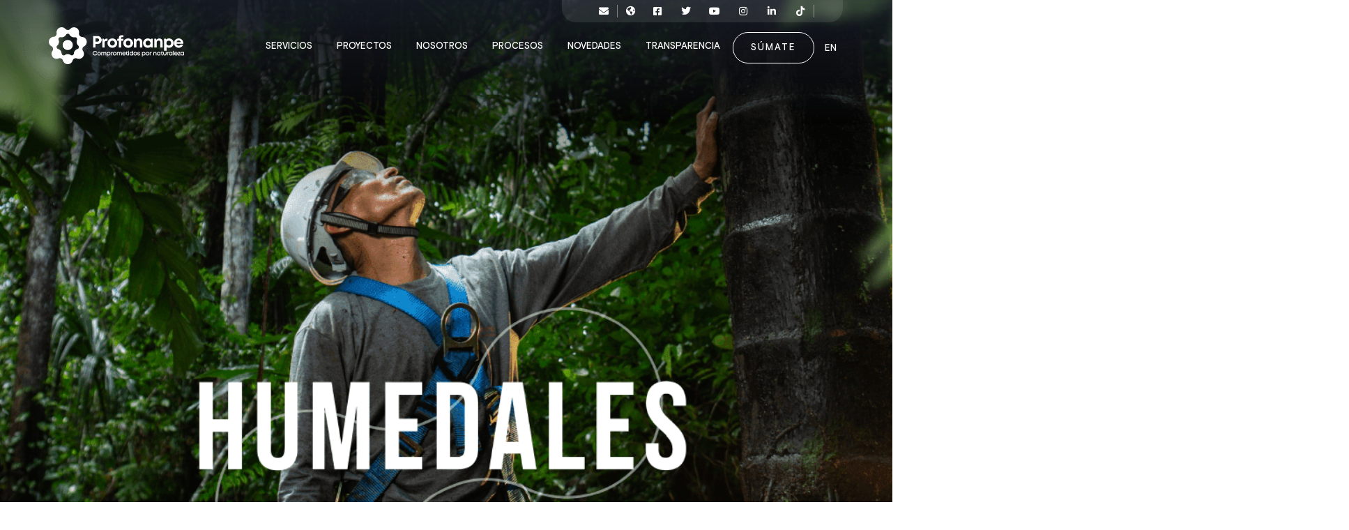

--- FILE ---
content_type: text/html; charset=UTF-8
request_url: https://profonanpe.org.pe/humedales-para-la-vida/
body_size: 40082
content:
<!doctype html>
<html lang="es-PE">
<head>
<meta charset="UTF-8">
<meta name="viewport" content="width=device-width, initial-scale=1">
<link rel="profile" href="https://gmpg.org/xfn/11">
<meta name='robots' content='index, follow, max-image-preview:large, max-snippet:-1, max-video-preview:-1' />
<style>img:is([sizes="auto" i], [sizes^="auto," i]) { contain-intrinsic-size: 3000px 1500px }</style>
<!-- This site is optimized with the Yoast SEO plugin v26.1 - https://yoast.com/wordpress/plugins/seo/ -->
<title>Humedales para la Vida - Profonanpe</title>
<meta name="description" content="En Profonanpe buscamos mejorar las capacidades de resiliencia de comunidades del Datem del Marañón, además de mejorar sus medios de vida y reducir las emisiones de gases de efecto invernadero causada por la deforestación." />
<link rel="canonical" href="https://profonanpe.org.pe/humedales-para-la-vida/" />
<meta property="og:locale" content="es_ES" />
<meta property="og:type" content="article" />
<meta property="og:title" content="Humedales para la Vida - Profonanpe" />
<meta property="og:description" content="En Profonanpe buscamos mejorar las capacidades de resiliencia de comunidades del Datem del Marañón, además de mejorar sus medios de vida y reducir las emisiones de gases de efecto invernadero causada por la deforestación." />
<meta property="og:url" content="https://profonanpe.org.pe/humedales-para-la-vida/" />
<meta property="og:site_name" content="Profonanpe" />
<meta property="article:modified_time" content="2026-01-14T06:17:02+00:00" />
<meta property="og:image" content="https://profonanpe.org.pe/wp-content/uploads/2021/02/head.jpg" />
<meta property="og:image:width" content="1370" />
<meta property="og:image:height" content="776" />
<meta property="og:image:type" content="image/jpeg" />
<meta name="twitter:card" content="summary_large_image" />
<meta name="twitter:label1" content="Est. reading time" />
<meta name="twitter:data1" content="26 minutos" />
<script type="application/ld+json" class="yoast-schema-graph">{"@context":"https://schema.org","@graph":[{"@type":"WebPage","@id":"https://profonanpe.org.pe/humedales-para-la-vida/","url":"https://profonanpe.org.pe/humedales-para-la-vida/","name":"Humedales para la Vida - Profonanpe","isPartOf":{"@id":"https://profonanpe.org.pe/#website"},"primaryImageOfPage":{"@id":"https://profonanpe.org.pe/humedales-para-la-vida/#primaryimage"},"image":{"@id":"https://profonanpe.org.pe/humedales-para-la-vida/#primaryimage"},"thumbnailUrl":"https://profonanpe.org.pe/wp-content/uploads/2021/02/head.jpg","datePublished":"2021-02-08T05:26:35+00:00","dateModified":"2026-01-14T06:17:02+00:00","description":"En Profonanpe buscamos mejorar las capacidades de resiliencia de comunidades del Datem del Marañón, además de mejorar sus medios de vida y reducir las emisiones de gases de efecto invernadero causada por la deforestación.","breadcrumb":{"@id":"https://profonanpe.org.pe/humedales-para-la-vida/#breadcrumb"},"inLanguage":"es-PE","potentialAction":[{"@type":"ReadAction","target":["https://profonanpe.org.pe/humedales-para-la-vida/"]}]},{"@type":"ImageObject","inLanguage":"es-PE","@id":"https://profonanpe.org.pe/humedales-para-la-vida/#primaryimage","url":"https://profonanpe.org.pe/wp-content/uploads/2021/02/head.jpg","contentUrl":"https://profonanpe.org.pe/wp-content/uploads/2021/02/head.jpg","width":1370,"height":776},{"@type":"BreadcrumbList","@id":"https://profonanpe.org.pe/humedales-para-la-vida/#breadcrumb","itemListElement":[{"@type":"ListItem","position":1,"name":"Portada","item":"https://profonanpe.org.pe/"},{"@type":"ListItem","position":2,"name":"Humedales para la Vida"}]},{"@type":"WebSite","@id":"https://profonanpe.org.pe/#website","url":"https://profonanpe.org.pe/","name":"Profonanpe","description":"","publisher":{"@id":"https://profonanpe.org.pe/#organization"},"potentialAction":[{"@type":"SearchAction","target":{"@type":"EntryPoint","urlTemplate":"https://profonanpe.org.pe/?s={search_term_string}"},"query-input":{"@type":"PropertyValueSpecification","valueRequired":true,"valueName":"search_term_string"}}],"inLanguage":"es-PE"},{"@type":"Organization","@id":"https://profonanpe.org.pe/#organization","name":"Profonanpe","url":"https://profonanpe.org.pe/","logo":{"@type":"ImageObject","inLanguage":"es-PE","@id":"https://profonanpe.org.pe/#/schema/logo/image/","url":"https://profonanpe.org.pe/wp-content/uploads/2020/10/Snippet-Profonanpe-v2.jpg","contentUrl":"https://profonanpe.org.pe/wp-content/uploads/2020/10/Snippet-Profonanpe-v2.jpg","width":524,"height":274,"caption":"Profonanpe"},"image":{"@id":"https://profonanpe.org.pe/#/schema/logo/image/"}}]}</script>
<!-- / Yoast SEO plugin. -->
<link rel='dns-prefetch' href='//www.googletagmanager.com' />
<link rel='dns-prefetch' href='//cdn.jsdelivr.net' />
<link rel='dns-prefetch' href='//code.jquery.com' />
<link rel="alternate" type="application/rss+xml" title="Profonanpe &raquo; Feed" href="https://profonanpe.org.pe/feed/" />
<link rel="alternate" type="application/rss+xml" title="Profonanpe &raquo; Feed de los comentarios" href="https://profonanpe.org.pe/comments/feed/" />
<link rel="alternate" type="application/rss+xml" title="Profonanpe &raquo; Comentario Humedales para la Vida del feed" href="https://profonanpe.org.pe/humedales-para-la-vida/feed/" />
<!-- <link rel='stylesheet' id='orgchart-style1-css' href='https://profonanpe.org.pe/wp-content/plugins/simple-org-chart/css/jquery.jOrgChart.css?ver=6.8.3' media='all' /> -->
<!-- <link rel='stylesheet' id='orgchart-style2-css' href='https://profonanpe.org.pe/wp-content/plugins/simple-org-chart/css/custom.css?ver=6.8.3' media='all' /> -->
<style>.jOrgChart .line{height:20px;width:1px;}
.jOrgChart  table tr{border:0px !important}
.jOrgChart img{border-radius:0px !important}
.jOrgChart .down{background-color:#ABABAB;margin:0px auto;}
.jOrgChart .top{border-top:1px solid #ABABAB;}
.jOrgChart .left{border-right:1px solid rgba(128, 128, 128, 0);float:none !important;}
.jOrgChart .right{border-left:1px solid #ABABAB;float:none !important;}
.jOrgChart td{text-align:center;vertical-align:top;padding:0;}
.jOrgChart .node{padding:0 0 3px 0;padding:0 0 3px 0;background-color:#35363B;display:inline-block;width:96px;z-index:10;margin:0 2px;}
.jOrgChart img{width:100%;margin-bottom:0px!important}
.drag-active{border-style:dotted !important;}
.drop-hover{border-style:solid !important;border-color:#E05E00 !important;}
.jOrgChart table, .jOrgChart td{border:0px}
.jOrgChart table {width: 100%; }.clear{clear:both;}
.select2-container{min-width:200px;}
#org{background-color:white;margin:10px;padding:10px;}
#show-list{cursor:pointer;}
.wp-admin .wrap.orgchart{background:#fff;border-top:1px solid #eee;box-shadow:0 0px 8px 3px rgb(230, 232, 233);}
.wp-admin div#chart{min-height:60vh;}
.jOrgChart{margin:10px;padding:20px;}
.jOrgChart .node{position:unset;box-shadow:0 1px 2px 1px rgba(230, 232, 233, 0.57);font-size:14px;background-color:#FFFFFF;border:0px solid white;color:#404040;}
.node p{font-family:tahoma;font-size:10px;line-height:11px;padding:2px;}
.jOrgChart small{font-style:italic;clear:both;display:block;}
.jOrgChart .node a{text-decoration:none;color:inherit;box-shadow:0 0px 0 0 currentColor;position:relative;}
.jOrgChart .overlay1{z-index:9999999;position:fixed;top:0;bottom:0;left:0;right:0;background:rgba(0, 0, 0, 0.7);transition:opacity 500ms;visibility:hidden;opacity:0;}
.jOrgChart .overlay1:target{visibility:visible;opacity:1;}
.jOrgChart .popup1{margin:70px auto;padding:20px;background:#fff;border-radius:0;width:300px;position:relative;transition:all 1s ease-in-out;text-align:left;}
.jOrgChart .popup1 h2{margin-top:0;color:#333;font-family:Tahoma, Arial, sans-serif;}
.jOrgChart .popup1 .close1{line-height:1;position:absolute;bottom:-20px;right:0;transition:all 2ms;font-size:23px;font-weight:normal;text-decoration:none !important;color:#ffffff;box-shadow:0 0 0;}
.jOrgChart .popup1 .close1:hover{color:#06D85F;}
.jOrgChart .popup1 .content1{max-height:30%;overflow:auto;}
@media screen and (max-width:700px){
.jOrgChart .popup1{width:70%;}
}
.oinline{display:inline-block;padding-left:10px;padding-top:20px;}
.org_bottom{margin-top:40px;padding:6px;border-top:1px solid #eee;}
.org_bottom .submit{float:right;padding:0;margin:0;}
.chart_saved{z-index:9999;position:fixed;top:0;bottom:0;right:0;left:0;background:rgba(0, 0, 0, 0.7);}
.chart_saved span{border-radius:4px;background:#fff;width:200px;text-align:center;margin:50vh auto;position:relative;display:block;padding:10px;font-size:17px;}
span.oblock{line-height:1.5;display:block;font-size:14px;margin:0px 0;background:#fff;padding:10px;border-bottom:1px solid #f1f1f1;}
.jOrgChart .close{opacity:0.3;padding-top:16px;display:block;}
.jOrgChart .close:hover{opacity:1;}
.jOrgChart .close:before, .close:after{position:absolute;left:17px;content:' ';height:11px;width:2px;background-color:#e02626;bottom:3px;}
.jOrgChart .close:before{transform:rotate(45deg);}
.jOrgChart .close:after{transform:rotate(-45deg);}
div#s2id_comboBox, div#s2id_user_dropdown {
width: 150px;
}</style>
<link rel='stylesheet' id='select2css-css' href='//cdn.jsdelivr.net/npm/select2@4.1.0-beta.1/dist/css/select2.min.css?ver=1.0' media='all' />
<!-- <link rel='stylesheet' id='sbi_styles-css' href='https://profonanpe.org.pe/wp-content/plugins/instagram-feed/css/sbi-styles.min.css?ver=6.10.0' media='all' /> -->
<link rel="stylesheet" type="text/css" href="//profonanpe.org.pe/wp-content/cache/wpfc-minified/9a8re8qc/g0jmw.css" media="all"/>
<style id='wp-emoji-styles-inline-css'>
img.wp-smiley, img.emoji {
display: inline !important;
border: none !important;
box-shadow: none !important;
height: 1em !important;
width: 1em !important;
margin: 0 0.07em !important;
vertical-align: -0.1em !important;
background: none !important;
padding: 0 !important;
}
</style>
<style id='wppb-edit-profile-style-inline-css'>
</style>
<style id='wppb-login-style-inline-css'>
</style>
<style id='wppb-recover-password-style-inline-css'>
</style>
<style id='wppb-register-style-inline-css'>
</style>
<!-- <link rel='stylesheet' id='jet-engine-frontend-css' href='https://profonanpe.org.pe/wp-content/plugins/jet-engine/assets/css/frontend.css?ver=3.7.4' media='all' /> -->
<!-- <link rel='stylesheet' id='gravatar-enhanced-patterns-shared-css' href='https://profonanpe.org.pe/wp-content/plugins/gravatar-enhanced/build/patterns-shared.css?ver=226b181ff45084e801e6' media='all' /> -->
<!-- <link rel='stylesheet' id='gravatar-enhanced-patterns-edit-css' href='https://profonanpe.org.pe/wp-content/plugins/gravatar-enhanced/build/patterns-edit.css?ver=a2fa5a272b4a5f94db7a' media='all' /> -->
<!-- <link rel='stylesheet' id='mpp_gutenberg-css' href='https://profonanpe.org.pe/wp-content/plugins/profile-builder/add-ons-free/user-profile-picture/dist/blocks.style.build.css?ver=2.6.0' media='all' /> -->
<link rel="stylesheet" type="text/css" href="//profonanpe.org.pe/wp-content/cache/wpfc-minified/f591f9a5/g0jmw.css" media="all"/>
<style id='global-styles-inline-css'>
:root{--wp--preset--aspect-ratio--square: 1;--wp--preset--aspect-ratio--4-3: 4/3;--wp--preset--aspect-ratio--3-4: 3/4;--wp--preset--aspect-ratio--3-2: 3/2;--wp--preset--aspect-ratio--2-3: 2/3;--wp--preset--aspect-ratio--16-9: 16/9;--wp--preset--aspect-ratio--9-16: 9/16;--wp--preset--color--black: #000000;--wp--preset--color--cyan-bluish-gray: #abb8c3;--wp--preset--color--white: #ffffff;--wp--preset--color--pale-pink: #f78da7;--wp--preset--color--vivid-red: #cf2e2e;--wp--preset--color--luminous-vivid-orange: #ff6900;--wp--preset--color--luminous-vivid-amber: #fcb900;--wp--preset--color--light-green-cyan: #7bdcb5;--wp--preset--color--vivid-green-cyan: #00d084;--wp--preset--color--pale-cyan-blue: #8ed1fc;--wp--preset--color--vivid-cyan-blue: #0693e3;--wp--preset--color--vivid-purple: #9b51e0;--wp--preset--gradient--vivid-cyan-blue-to-vivid-purple: linear-gradient(135deg,rgba(6,147,227,1) 0%,rgb(155,81,224) 100%);--wp--preset--gradient--light-green-cyan-to-vivid-green-cyan: linear-gradient(135deg,rgb(122,220,180) 0%,rgb(0,208,130) 100%);--wp--preset--gradient--luminous-vivid-amber-to-luminous-vivid-orange: linear-gradient(135deg,rgba(252,185,0,1) 0%,rgba(255,105,0,1) 100%);--wp--preset--gradient--luminous-vivid-orange-to-vivid-red: linear-gradient(135deg,rgba(255,105,0,1) 0%,rgb(207,46,46) 100%);--wp--preset--gradient--very-light-gray-to-cyan-bluish-gray: linear-gradient(135deg,rgb(238,238,238) 0%,rgb(169,184,195) 100%);--wp--preset--gradient--cool-to-warm-spectrum: linear-gradient(135deg,rgb(74,234,220) 0%,rgb(151,120,209) 20%,rgb(207,42,186) 40%,rgb(238,44,130) 60%,rgb(251,105,98) 80%,rgb(254,248,76) 100%);--wp--preset--gradient--blush-light-purple: linear-gradient(135deg,rgb(255,206,236) 0%,rgb(152,150,240) 100%);--wp--preset--gradient--blush-bordeaux: linear-gradient(135deg,rgb(254,205,165) 0%,rgb(254,45,45) 50%,rgb(107,0,62) 100%);--wp--preset--gradient--luminous-dusk: linear-gradient(135deg,rgb(255,203,112) 0%,rgb(199,81,192) 50%,rgb(65,88,208) 100%);--wp--preset--gradient--pale-ocean: linear-gradient(135deg,rgb(255,245,203) 0%,rgb(182,227,212) 50%,rgb(51,167,181) 100%);--wp--preset--gradient--electric-grass: linear-gradient(135deg,rgb(202,248,128) 0%,rgb(113,206,126) 100%);--wp--preset--gradient--midnight: linear-gradient(135deg,rgb(2,3,129) 0%,rgb(40,116,252) 100%);--wp--preset--font-size--small: 13px;--wp--preset--font-size--medium: 20px;--wp--preset--font-size--large: 36px;--wp--preset--font-size--x-large: 42px;--wp--preset--spacing--20: 0.44rem;--wp--preset--spacing--30: 0.67rem;--wp--preset--spacing--40: 1rem;--wp--preset--spacing--50: 1.5rem;--wp--preset--spacing--60: 2.25rem;--wp--preset--spacing--70: 3.38rem;--wp--preset--spacing--80: 5.06rem;--wp--preset--shadow--natural: 6px 6px 9px rgba(0, 0, 0, 0.2);--wp--preset--shadow--deep: 12px 12px 50px rgba(0, 0, 0, 0.4);--wp--preset--shadow--sharp: 6px 6px 0px rgba(0, 0, 0, 0.2);--wp--preset--shadow--outlined: 6px 6px 0px -3px rgba(255, 255, 255, 1), 6px 6px rgba(0, 0, 0, 1);--wp--preset--shadow--crisp: 6px 6px 0px rgba(0, 0, 0, 1);}:root { --wp--style--global--content-size: 800px;--wp--style--global--wide-size: 1200px; }:where(body) { margin: 0; }.wp-site-blocks > .alignleft { float: left; margin-right: 2em; }.wp-site-blocks > .alignright { float: right; margin-left: 2em; }.wp-site-blocks > .aligncenter { justify-content: center; margin-left: auto; margin-right: auto; }:where(.wp-site-blocks) > * { margin-block-start: 24px; margin-block-end: 0; }:where(.wp-site-blocks) > :first-child { margin-block-start: 0; }:where(.wp-site-blocks) > :last-child { margin-block-end: 0; }:root { --wp--style--block-gap: 24px; }:root :where(.is-layout-flow) > :first-child{margin-block-start: 0;}:root :where(.is-layout-flow) > :last-child{margin-block-end: 0;}:root :where(.is-layout-flow) > *{margin-block-start: 24px;margin-block-end: 0;}:root :where(.is-layout-constrained) > :first-child{margin-block-start: 0;}:root :where(.is-layout-constrained) > :last-child{margin-block-end: 0;}:root :where(.is-layout-constrained) > *{margin-block-start: 24px;margin-block-end: 0;}:root :where(.is-layout-flex){gap: 24px;}:root :where(.is-layout-grid){gap: 24px;}.is-layout-flow > .alignleft{float: left;margin-inline-start: 0;margin-inline-end: 2em;}.is-layout-flow > .alignright{float: right;margin-inline-start: 2em;margin-inline-end: 0;}.is-layout-flow > .aligncenter{margin-left: auto !important;margin-right: auto !important;}.is-layout-constrained > .alignleft{float: left;margin-inline-start: 0;margin-inline-end: 2em;}.is-layout-constrained > .alignright{float: right;margin-inline-start: 2em;margin-inline-end: 0;}.is-layout-constrained > .aligncenter{margin-left: auto !important;margin-right: auto !important;}.is-layout-constrained > :where(:not(.alignleft):not(.alignright):not(.alignfull)){max-width: var(--wp--style--global--content-size);margin-left: auto !important;margin-right: auto !important;}.is-layout-constrained > .alignwide{max-width: var(--wp--style--global--wide-size);}body .is-layout-flex{display: flex;}.is-layout-flex{flex-wrap: wrap;align-items: center;}.is-layout-flex > :is(*, div){margin: 0;}body .is-layout-grid{display: grid;}.is-layout-grid > :is(*, div){margin: 0;}body{padding-top: 0px;padding-right: 0px;padding-bottom: 0px;padding-left: 0px;}a:where(:not(.wp-element-button)){text-decoration: underline;}:root :where(.wp-element-button, .wp-block-button__link){background-color: #32373c;border-width: 0;color: #fff;font-family: inherit;font-size: inherit;line-height: inherit;padding: calc(0.667em + 2px) calc(1.333em + 2px);text-decoration: none;}.has-black-color{color: var(--wp--preset--color--black) !important;}.has-cyan-bluish-gray-color{color: var(--wp--preset--color--cyan-bluish-gray) !important;}.has-white-color{color: var(--wp--preset--color--white) !important;}.has-pale-pink-color{color: var(--wp--preset--color--pale-pink) !important;}.has-vivid-red-color{color: var(--wp--preset--color--vivid-red) !important;}.has-luminous-vivid-orange-color{color: var(--wp--preset--color--luminous-vivid-orange) !important;}.has-luminous-vivid-amber-color{color: var(--wp--preset--color--luminous-vivid-amber) !important;}.has-light-green-cyan-color{color: var(--wp--preset--color--light-green-cyan) !important;}.has-vivid-green-cyan-color{color: var(--wp--preset--color--vivid-green-cyan) !important;}.has-pale-cyan-blue-color{color: var(--wp--preset--color--pale-cyan-blue) !important;}.has-vivid-cyan-blue-color{color: var(--wp--preset--color--vivid-cyan-blue) !important;}.has-vivid-purple-color{color: var(--wp--preset--color--vivid-purple) !important;}.has-black-background-color{background-color: var(--wp--preset--color--black) !important;}.has-cyan-bluish-gray-background-color{background-color: var(--wp--preset--color--cyan-bluish-gray) !important;}.has-white-background-color{background-color: var(--wp--preset--color--white) !important;}.has-pale-pink-background-color{background-color: var(--wp--preset--color--pale-pink) !important;}.has-vivid-red-background-color{background-color: var(--wp--preset--color--vivid-red) !important;}.has-luminous-vivid-orange-background-color{background-color: var(--wp--preset--color--luminous-vivid-orange) !important;}.has-luminous-vivid-amber-background-color{background-color: var(--wp--preset--color--luminous-vivid-amber) !important;}.has-light-green-cyan-background-color{background-color: var(--wp--preset--color--light-green-cyan) !important;}.has-vivid-green-cyan-background-color{background-color: var(--wp--preset--color--vivid-green-cyan) !important;}.has-pale-cyan-blue-background-color{background-color: var(--wp--preset--color--pale-cyan-blue) !important;}.has-vivid-cyan-blue-background-color{background-color: var(--wp--preset--color--vivid-cyan-blue) !important;}.has-vivid-purple-background-color{background-color: var(--wp--preset--color--vivid-purple) !important;}.has-black-border-color{border-color: var(--wp--preset--color--black) !important;}.has-cyan-bluish-gray-border-color{border-color: var(--wp--preset--color--cyan-bluish-gray) !important;}.has-white-border-color{border-color: var(--wp--preset--color--white) !important;}.has-pale-pink-border-color{border-color: var(--wp--preset--color--pale-pink) !important;}.has-vivid-red-border-color{border-color: var(--wp--preset--color--vivid-red) !important;}.has-luminous-vivid-orange-border-color{border-color: var(--wp--preset--color--luminous-vivid-orange) !important;}.has-luminous-vivid-amber-border-color{border-color: var(--wp--preset--color--luminous-vivid-amber) !important;}.has-light-green-cyan-border-color{border-color: var(--wp--preset--color--light-green-cyan) !important;}.has-vivid-green-cyan-border-color{border-color: var(--wp--preset--color--vivid-green-cyan) !important;}.has-pale-cyan-blue-border-color{border-color: var(--wp--preset--color--pale-cyan-blue) !important;}.has-vivid-cyan-blue-border-color{border-color: var(--wp--preset--color--vivid-cyan-blue) !important;}.has-vivid-purple-border-color{border-color: var(--wp--preset--color--vivid-purple) !important;}.has-vivid-cyan-blue-to-vivid-purple-gradient-background{background: var(--wp--preset--gradient--vivid-cyan-blue-to-vivid-purple) !important;}.has-light-green-cyan-to-vivid-green-cyan-gradient-background{background: var(--wp--preset--gradient--light-green-cyan-to-vivid-green-cyan) !important;}.has-luminous-vivid-amber-to-luminous-vivid-orange-gradient-background{background: var(--wp--preset--gradient--luminous-vivid-amber-to-luminous-vivid-orange) !important;}.has-luminous-vivid-orange-to-vivid-red-gradient-background{background: var(--wp--preset--gradient--luminous-vivid-orange-to-vivid-red) !important;}.has-very-light-gray-to-cyan-bluish-gray-gradient-background{background: var(--wp--preset--gradient--very-light-gray-to-cyan-bluish-gray) !important;}.has-cool-to-warm-spectrum-gradient-background{background: var(--wp--preset--gradient--cool-to-warm-spectrum) !important;}.has-blush-light-purple-gradient-background{background: var(--wp--preset--gradient--blush-light-purple) !important;}.has-blush-bordeaux-gradient-background{background: var(--wp--preset--gradient--blush-bordeaux) !important;}.has-luminous-dusk-gradient-background{background: var(--wp--preset--gradient--luminous-dusk) !important;}.has-pale-ocean-gradient-background{background: var(--wp--preset--gradient--pale-ocean) !important;}.has-electric-grass-gradient-background{background: var(--wp--preset--gradient--electric-grass) !important;}.has-midnight-gradient-background{background: var(--wp--preset--gradient--midnight) !important;}.has-small-font-size{font-size: var(--wp--preset--font-size--small) !important;}.has-medium-font-size{font-size: var(--wp--preset--font-size--medium) !important;}.has-large-font-size{font-size: var(--wp--preset--font-size--large) !important;}.has-x-large-font-size{font-size: var(--wp--preset--font-size--x-large) !important;}
:root :where(.wp-block-pullquote){font-size: 1.5em;line-height: 1.6;}
</style>
<!-- <link rel='stylesheet' id='contact-form-7-css' href='https://profonanpe.org.pe/wp-content/plugins/contact-form-7/includes/css/styles.css?ver=6.1.2' media='all' /> -->
<!-- <link rel='stylesheet' id='gravatar-enhanced-patterns-view-css' href='https://profonanpe.org.pe/wp-content/plugins/gravatar-enhanced/build/patterns-view.css?ver=c8f3511e42e7f7bff2d6' media='all' /> -->
<!-- <link rel='stylesheet' id='wpa-css-css' href='https://profonanpe.org.pe/wp-content/plugins/honeypot/includes/css/wpa.css?ver=2.3.04' media='all' /> -->
<!-- <link rel='stylesheet' id='wpcf7-redirect-script-frontend-css' href='https://profonanpe.org.pe/wp-content/plugins/wpcf7-redirect/build/assets/frontend-script.css?ver=2c532d7e2be36f6af233' media='all' /> -->
<!-- <link rel='stylesheet' id='dnd-upload-cf7-css' href='https://profonanpe.org.pe/wp-content/plugins/drag-and-drop-upload-cf7-pro/assets/css/dnd-upload-cf7.css?ver=2.11.7' media='all' /> -->
<!-- <link rel='stylesheet' id='hello-elementor-css' href='https://profonanpe.org.pe/wp-content/themes/hello-elementor/assets/css/reset.css?ver=3.4.4' media='all' /> -->
<!-- <link rel='stylesheet' id='hello-elementor-theme-style-css' href='https://profonanpe.org.pe/wp-content/themes/hello-elementor/assets/css/theme.css?ver=3.4.4' media='all' /> -->
<!-- <link rel='stylesheet' id='chld_thm_cfg_child-css' href='https://profonanpe.org.pe/wp-content/themes/manya/style.css?ver=1.2.3' media='all' /> -->
<!-- <link rel='stylesheet' id='style-css' href='https://profonanpe.org.pe/wp-content/themes/manya/select.css?ver=1598326754' media='all' /> -->
<!-- <link rel='stylesheet' id='style_exn-css' href='https://profonanpe.org.pe/wp-content/themes/manya/exn/styles.css?ver=455849276' media='all' /> -->
<link rel="stylesheet" type="text/css" href="//profonanpe.org.pe/wp-content/cache/wpfc-minified/7lguupix/g0jmw.css" media="all"/>
<link rel='stylesheet' id='jquery-ui-css' href='https://code.jquery.com/ui/1.12.1/themes/smoothness/jquery-ui.css?ver=6.8.3' media='all' />
<!-- <link rel='stylesheet' id='hello-elementor-header-footer-css' href='https://profonanpe.org.pe/wp-content/themes/hello-elementor/assets/css/header-footer.css?ver=3.4.4' media='all' /> -->
<!-- <link rel='stylesheet' id='elementor-icons-css' href='https://profonanpe.org.pe/wp-content/plugins/elementor/assets/lib/eicons/css/elementor-icons.min.css?ver=5.30.0' media='all' /> -->
<!-- <link rel='stylesheet' id='elementor-frontend-css' href='https://profonanpe.org.pe/wp-content/uploads/elementor/css/custom-frontend.min.css?ver=1756270457' media='all' /> -->
<link rel="stylesheet" type="text/css" href="//profonanpe.org.pe/wp-content/cache/wpfc-minified/jptcqs04/g0jmw.css" media="all"/>
<style id='elementor-frontend-inline-css'>
@-webkit-keyframes ha_fadeIn{0%{opacity:0}to{opacity:1}}@keyframes ha_fadeIn{0%{opacity:0}to{opacity:1}}@-webkit-keyframes ha_zoomIn{0%{opacity:0;-webkit-transform:scale3d(.3,.3,.3);transform:scale3d(.3,.3,.3)}50%{opacity:1}}@keyframes ha_zoomIn{0%{opacity:0;-webkit-transform:scale3d(.3,.3,.3);transform:scale3d(.3,.3,.3)}50%{opacity:1}}@-webkit-keyframes ha_rollIn{0%{opacity:0;-webkit-transform:translate3d(-100%,0,0) rotate3d(0,0,1,-120deg);transform:translate3d(-100%,0,0) rotate3d(0,0,1,-120deg)}to{opacity:1}}@keyframes ha_rollIn{0%{opacity:0;-webkit-transform:translate3d(-100%,0,0) rotate3d(0,0,1,-120deg);transform:translate3d(-100%,0,0) rotate3d(0,0,1,-120deg)}to{opacity:1}}@-webkit-keyframes ha_bounce{0%,20%,53%,to{-webkit-animation-timing-function:cubic-bezier(.215,.61,.355,1);animation-timing-function:cubic-bezier(.215,.61,.355,1)}40%,43%{-webkit-transform:translate3d(0,-30px,0) scaleY(1.1);transform:translate3d(0,-30px,0) scaleY(1.1);-webkit-animation-timing-function:cubic-bezier(.755,.05,.855,.06);animation-timing-function:cubic-bezier(.755,.05,.855,.06)}70%{-webkit-transform:translate3d(0,-15px,0) scaleY(1.05);transform:translate3d(0,-15px,0) scaleY(1.05);-webkit-animation-timing-function:cubic-bezier(.755,.05,.855,.06);animation-timing-function:cubic-bezier(.755,.05,.855,.06)}80%{-webkit-transition-timing-function:cubic-bezier(.215,.61,.355,1);transition-timing-function:cubic-bezier(.215,.61,.355,1);-webkit-transform:translate3d(0,0,0) scaleY(.95);transform:translate3d(0,0,0) scaleY(.95)}90%{-webkit-transform:translate3d(0,-4px,0) scaleY(1.02);transform:translate3d(0,-4px,0) scaleY(1.02)}}@keyframes ha_bounce{0%,20%,53%,to{-webkit-animation-timing-function:cubic-bezier(.215,.61,.355,1);animation-timing-function:cubic-bezier(.215,.61,.355,1)}40%,43%{-webkit-transform:translate3d(0,-30px,0) scaleY(1.1);transform:translate3d(0,-30px,0) scaleY(1.1);-webkit-animation-timing-function:cubic-bezier(.755,.05,.855,.06);animation-timing-function:cubic-bezier(.755,.05,.855,.06)}70%{-webkit-transform:translate3d(0,-15px,0) scaleY(1.05);transform:translate3d(0,-15px,0) scaleY(1.05);-webkit-animation-timing-function:cubic-bezier(.755,.05,.855,.06);animation-timing-function:cubic-bezier(.755,.05,.855,.06)}80%{-webkit-transition-timing-function:cubic-bezier(.215,.61,.355,1);transition-timing-function:cubic-bezier(.215,.61,.355,1);-webkit-transform:translate3d(0,0,0) scaleY(.95);transform:translate3d(0,0,0) scaleY(.95)}90%{-webkit-transform:translate3d(0,-4px,0) scaleY(1.02);transform:translate3d(0,-4px,0) scaleY(1.02)}}@-webkit-keyframes ha_bounceIn{0%,20%,40%,60%,80%,to{-webkit-animation-timing-function:cubic-bezier(.215,.61,.355,1);animation-timing-function:cubic-bezier(.215,.61,.355,1)}0%{opacity:0;-webkit-transform:scale3d(.3,.3,.3);transform:scale3d(.3,.3,.3)}20%{-webkit-transform:scale3d(1.1,1.1,1.1);transform:scale3d(1.1,1.1,1.1)}40%{-webkit-transform:scale3d(.9,.9,.9);transform:scale3d(.9,.9,.9)}60%{opacity:1;-webkit-transform:scale3d(1.03,1.03,1.03);transform:scale3d(1.03,1.03,1.03)}80%{-webkit-transform:scale3d(.97,.97,.97);transform:scale3d(.97,.97,.97)}to{opacity:1}}@keyframes ha_bounceIn{0%,20%,40%,60%,80%,to{-webkit-animation-timing-function:cubic-bezier(.215,.61,.355,1);animation-timing-function:cubic-bezier(.215,.61,.355,1)}0%{opacity:0;-webkit-transform:scale3d(.3,.3,.3);transform:scale3d(.3,.3,.3)}20%{-webkit-transform:scale3d(1.1,1.1,1.1);transform:scale3d(1.1,1.1,1.1)}40%{-webkit-transform:scale3d(.9,.9,.9);transform:scale3d(.9,.9,.9)}60%{opacity:1;-webkit-transform:scale3d(1.03,1.03,1.03);transform:scale3d(1.03,1.03,1.03)}80%{-webkit-transform:scale3d(.97,.97,.97);transform:scale3d(.97,.97,.97)}to{opacity:1}}@-webkit-keyframes ha_flipInX{0%{opacity:0;-webkit-transform:perspective(400px) rotate3d(1,0,0,90deg);transform:perspective(400px) rotate3d(1,0,0,90deg);-webkit-animation-timing-function:ease-in;animation-timing-function:ease-in}40%{-webkit-transform:perspective(400px) rotate3d(1,0,0,-20deg);transform:perspective(400px) rotate3d(1,0,0,-20deg);-webkit-animation-timing-function:ease-in;animation-timing-function:ease-in}60%{opacity:1;-webkit-transform:perspective(400px) rotate3d(1,0,0,10deg);transform:perspective(400px) rotate3d(1,0,0,10deg)}80%{-webkit-transform:perspective(400px) rotate3d(1,0,0,-5deg);transform:perspective(400px) rotate3d(1,0,0,-5deg)}}@keyframes ha_flipInX{0%{opacity:0;-webkit-transform:perspective(400px) rotate3d(1,0,0,90deg);transform:perspective(400px) rotate3d(1,0,0,90deg);-webkit-animation-timing-function:ease-in;animation-timing-function:ease-in}40%{-webkit-transform:perspective(400px) rotate3d(1,0,0,-20deg);transform:perspective(400px) rotate3d(1,0,0,-20deg);-webkit-animation-timing-function:ease-in;animation-timing-function:ease-in}60%{opacity:1;-webkit-transform:perspective(400px) rotate3d(1,0,0,10deg);transform:perspective(400px) rotate3d(1,0,0,10deg)}80%{-webkit-transform:perspective(400px) rotate3d(1,0,0,-5deg);transform:perspective(400px) rotate3d(1,0,0,-5deg)}}@-webkit-keyframes ha_flipInY{0%{opacity:0;-webkit-transform:perspective(400px) rotate3d(0,1,0,90deg);transform:perspective(400px) rotate3d(0,1,0,90deg);-webkit-animation-timing-function:ease-in;animation-timing-function:ease-in}40%{-webkit-transform:perspective(400px) rotate3d(0,1,0,-20deg);transform:perspective(400px) rotate3d(0,1,0,-20deg);-webkit-animation-timing-function:ease-in;animation-timing-function:ease-in}60%{opacity:1;-webkit-transform:perspective(400px) rotate3d(0,1,0,10deg);transform:perspective(400px) rotate3d(0,1,0,10deg)}80%{-webkit-transform:perspective(400px) rotate3d(0,1,0,-5deg);transform:perspective(400px) rotate3d(0,1,0,-5deg)}}@keyframes ha_flipInY{0%{opacity:0;-webkit-transform:perspective(400px) rotate3d(0,1,0,90deg);transform:perspective(400px) rotate3d(0,1,0,90deg);-webkit-animation-timing-function:ease-in;animation-timing-function:ease-in}40%{-webkit-transform:perspective(400px) rotate3d(0,1,0,-20deg);transform:perspective(400px) rotate3d(0,1,0,-20deg);-webkit-animation-timing-function:ease-in;animation-timing-function:ease-in}60%{opacity:1;-webkit-transform:perspective(400px) rotate3d(0,1,0,10deg);transform:perspective(400px) rotate3d(0,1,0,10deg)}80%{-webkit-transform:perspective(400px) rotate3d(0,1,0,-5deg);transform:perspective(400px) rotate3d(0,1,0,-5deg)}}@-webkit-keyframes ha_swing{20%{-webkit-transform:rotate3d(0,0,1,15deg);transform:rotate3d(0,0,1,15deg)}40%{-webkit-transform:rotate3d(0,0,1,-10deg);transform:rotate3d(0,0,1,-10deg)}60%{-webkit-transform:rotate3d(0,0,1,5deg);transform:rotate3d(0,0,1,5deg)}80%{-webkit-transform:rotate3d(0,0,1,-5deg);transform:rotate3d(0,0,1,-5deg)}}@keyframes ha_swing{20%{-webkit-transform:rotate3d(0,0,1,15deg);transform:rotate3d(0,0,1,15deg)}40%{-webkit-transform:rotate3d(0,0,1,-10deg);transform:rotate3d(0,0,1,-10deg)}60%{-webkit-transform:rotate3d(0,0,1,5deg);transform:rotate3d(0,0,1,5deg)}80%{-webkit-transform:rotate3d(0,0,1,-5deg);transform:rotate3d(0,0,1,-5deg)}}@-webkit-keyframes ha_slideInDown{0%{visibility:visible;-webkit-transform:translate3d(0,-100%,0);transform:translate3d(0,-100%,0)}}@keyframes ha_slideInDown{0%{visibility:visible;-webkit-transform:translate3d(0,-100%,0);transform:translate3d(0,-100%,0)}}@-webkit-keyframes ha_slideInUp{0%{visibility:visible;-webkit-transform:translate3d(0,100%,0);transform:translate3d(0,100%,0)}}@keyframes ha_slideInUp{0%{visibility:visible;-webkit-transform:translate3d(0,100%,0);transform:translate3d(0,100%,0)}}@-webkit-keyframes ha_slideInLeft{0%{visibility:visible;-webkit-transform:translate3d(-100%,0,0);transform:translate3d(-100%,0,0)}}@keyframes ha_slideInLeft{0%{visibility:visible;-webkit-transform:translate3d(-100%,0,0);transform:translate3d(-100%,0,0)}}@-webkit-keyframes ha_slideInRight{0%{visibility:visible;-webkit-transform:translate3d(100%,0,0);transform:translate3d(100%,0,0)}}@keyframes ha_slideInRight{0%{visibility:visible;-webkit-transform:translate3d(100%,0,0);transform:translate3d(100%,0,0)}}.ha_fadeIn{-webkit-animation-name:ha_fadeIn;animation-name:ha_fadeIn}.ha_zoomIn{-webkit-animation-name:ha_zoomIn;animation-name:ha_zoomIn}.ha_rollIn{-webkit-animation-name:ha_rollIn;animation-name:ha_rollIn}.ha_bounce{-webkit-transform-origin:center bottom;-ms-transform-origin:center bottom;transform-origin:center bottom;-webkit-animation-name:ha_bounce;animation-name:ha_bounce}.ha_bounceIn{-webkit-animation-name:ha_bounceIn;animation-name:ha_bounceIn;-webkit-animation-duration:.75s;-webkit-animation-duration:calc(var(--animate-duration)*.75);animation-duration:.75s;animation-duration:calc(var(--animate-duration)*.75)}.ha_flipInX,.ha_flipInY{-webkit-animation-name:ha_flipInX;animation-name:ha_flipInX;-webkit-backface-visibility:visible!important;backface-visibility:visible!important}.ha_flipInY{-webkit-animation-name:ha_flipInY;animation-name:ha_flipInY}.ha_swing{-webkit-transform-origin:top center;-ms-transform-origin:top center;transform-origin:top center;-webkit-animation-name:ha_swing;animation-name:ha_swing}.ha_slideInDown{-webkit-animation-name:ha_slideInDown;animation-name:ha_slideInDown}.ha_slideInUp{-webkit-animation-name:ha_slideInUp;animation-name:ha_slideInUp}.ha_slideInLeft{-webkit-animation-name:ha_slideInLeft;animation-name:ha_slideInLeft}.ha_slideInRight{-webkit-animation-name:ha_slideInRight;animation-name:ha_slideInRight}.ha-css-transform-yes{-webkit-transition-duration:var(--ha-tfx-transition-duration, .2s);transition-duration:var(--ha-tfx-transition-duration, .2s);-webkit-transition-property:-webkit-transform;transition-property:transform;transition-property:transform,-webkit-transform;-webkit-transform:translate(var(--ha-tfx-translate-x, 0),var(--ha-tfx-translate-y, 0)) scale(var(--ha-tfx-scale-x, 1),var(--ha-tfx-scale-y, 1)) skew(var(--ha-tfx-skew-x, 0),var(--ha-tfx-skew-y, 0)) rotateX(var(--ha-tfx-rotate-x, 0)) rotateY(var(--ha-tfx-rotate-y, 0)) rotateZ(var(--ha-tfx-rotate-z, 0));transform:translate(var(--ha-tfx-translate-x, 0),var(--ha-tfx-translate-y, 0)) scale(var(--ha-tfx-scale-x, 1),var(--ha-tfx-scale-y, 1)) skew(var(--ha-tfx-skew-x, 0),var(--ha-tfx-skew-y, 0)) rotateX(var(--ha-tfx-rotate-x, 0)) rotateY(var(--ha-tfx-rotate-y, 0)) rotateZ(var(--ha-tfx-rotate-z, 0))}.ha-css-transform-yes:hover{-webkit-transform:translate(var(--ha-tfx-translate-x-hover, var(--ha-tfx-translate-x, 0)),var(--ha-tfx-translate-y-hover, var(--ha-tfx-translate-y, 0))) scale(var(--ha-tfx-scale-x-hover, var(--ha-tfx-scale-x, 1)),var(--ha-tfx-scale-y-hover, var(--ha-tfx-scale-y, 1))) skew(var(--ha-tfx-skew-x-hover, var(--ha-tfx-skew-x, 0)),var(--ha-tfx-skew-y-hover, var(--ha-tfx-skew-y, 0))) rotateX(var(--ha-tfx-rotate-x-hover, var(--ha-tfx-rotate-x, 0))) rotateY(var(--ha-tfx-rotate-y-hover, var(--ha-tfx-rotate-y, 0))) rotateZ(var(--ha-tfx-rotate-z-hover, var(--ha-tfx-rotate-z, 0)));transform:translate(var(--ha-tfx-translate-x-hover, var(--ha-tfx-translate-x, 0)),var(--ha-tfx-translate-y-hover, var(--ha-tfx-translate-y, 0))) scale(var(--ha-tfx-scale-x-hover, var(--ha-tfx-scale-x, 1)),var(--ha-tfx-scale-y-hover, var(--ha-tfx-scale-y, 1))) skew(var(--ha-tfx-skew-x-hover, var(--ha-tfx-skew-x, 0)),var(--ha-tfx-skew-y-hover, var(--ha-tfx-skew-y, 0))) rotateX(var(--ha-tfx-rotate-x-hover, var(--ha-tfx-rotate-x, 0))) rotateY(var(--ha-tfx-rotate-y-hover, var(--ha-tfx-rotate-y, 0))) rotateZ(var(--ha-tfx-rotate-z-hover, var(--ha-tfx-rotate-z, 0)))}.happy-addon>.elementor-widget-container{word-wrap:break-word;overflow-wrap:break-word}.happy-addon>.elementor-widget-container,.happy-addon>.elementor-widget-container *{-webkit-box-sizing:border-box;box-sizing:border-box}.happy-addon p:empty{display:none}.happy-addon .elementor-inline-editing{min-height:auto!important}.happy-addon-pro img{max-width:100%;height:auto;-o-object-fit:cover;object-fit:cover}.ha-screen-reader-text{position:absolute;overflow:hidden;clip:rect(1px,1px,1px,1px);margin:-1px;padding:0;width:1px;height:1px;border:0;word-wrap:normal!important;-webkit-clip-path:inset(50%);clip-path:inset(50%)}.ha-has-bg-overlay>.elementor-widget-container{position:relative;z-index:1}.ha-has-bg-overlay>.elementor-widget-container:before{position:absolute;top:0;left:0;z-index:-1;width:100%;height:100%;content:""}.ha-popup--is-enabled .ha-js-popup,.ha-popup--is-enabled .ha-js-popup img{cursor:-webkit-zoom-in!important;cursor:zoom-in!important}.mfp-wrap .mfp-arrow,.mfp-wrap .mfp-close{background-color:transparent}.mfp-wrap .mfp-arrow:focus,.mfp-wrap .mfp-close:focus{outline-width:thin}.ha-advanced-tooltip-enable{position:relative;cursor:pointer;--ha-tooltip-arrow-color:black;--ha-tooltip-arrow-distance:0}.ha-advanced-tooltip-enable .ha-advanced-tooltip-content{position:absolute;z-index:999;display:none;padding:5px 0;width:120px;height:auto;border-radius:6px;background-color:#000;color:#fff;text-align:center;opacity:0}.ha-advanced-tooltip-enable .ha-advanced-tooltip-content::after{position:absolute;border-width:5px;border-style:solid;content:""}.ha-advanced-tooltip-enable .ha-advanced-tooltip-content.no-arrow::after{visibility:hidden}.ha-advanced-tooltip-enable .ha-advanced-tooltip-content.show{display:inline-block;opacity:1}.ha-advanced-tooltip-enable.ha-advanced-tooltip-top .ha-advanced-tooltip-content,body[data-elementor-device-mode=tablet] .ha-advanced-tooltip-enable.ha-advanced-tooltip-tablet-top .ha-advanced-tooltip-content{top:unset;right:0;bottom:calc(101% + var(--ha-tooltip-arrow-distance));left:0;margin:0 auto}.ha-advanced-tooltip-enable.ha-advanced-tooltip-top .ha-advanced-tooltip-content::after,body[data-elementor-device-mode=tablet] .ha-advanced-tooltip-enable.ha-advanced-tooltip-tablet-top .ha-advanced-tooltip-content::after{top:100%;right:unset;bottom:unset;left:50%;border-color:var(--ha-tooltip-arrow-color) transparent transparent transparent;-webkit-transform:translateX(-50%);-ms-transform:translateX(-50%);transform:translateX(-50%)}.ha-advanced-tooltip-enable.ha-advanced-tooltip-bottom .ha-advanced-tooltip-content,body[data-elementor-device-mode=tablet] .ha-advanced-tooltip-enable.ha-advanced-tooltip-tablet-bottom .ha-advanced-tooltip-content{top:calc(101% + var(--ha-tooltip-arrow-distance));right:0;bottom:unset;left:0;margin:0 auto}.ha-advanced-tooltip-enable.ha-advanced-tooltip-bottom .ha-advanced-tooltip-content::after,body[data-elementor-device-mode=tablet] .ha-advanced-tooltip-enable.ha-advanced-tooltip-tablet-bottom .ha-advanced-tooltip-content::after{top:unset;right:unset;bottom:100%;left:50%;border-color:transparent transparent var(--ha-tooltip-arrow-color) transparent;-webkit-transform:translateX(-50%);-ms-transform:translateX(-50%);transform:translateX(-50%)}.ha-advanced-tooltip-enable.ha-advanced-tooltip-left .ha-advanced-tooltip-content,body[data-elementor-device-mode=tablet] .ha-advanced-tooltip-enable.ha-advanced-tooltip-tablet-left .ha-advanced-tooltip-content{top:50%;right:calc(101% + var(--ha-tooltip-arrow-distance));bottom:unset;left:unset;-webkit-transform:translateY(-50%);-ms-transform:translateY(-50%);transform:translateY(-50%)}.ha-advanced-tooltip-enable.ha-advanced-tooltip-left .ha-advanced-tooltip-content::after,body[data-elementor-device-mode=tablet] .ha-advanced-tooltip-enable.ha-advanced-tooltip-tablet-left .ha-advanced-tooltip-content::after{top:50%;right:unset;bottom:unset;left:100%;border-color:transparent transparent transparent var(--ha-tooltip-arrow-color);-webkit-transform:translateY(-50%);-ms-transform:translateY(-50%);transform:translateY(-50%)}.ha-advanced-tooltip-enable.ha-advanced-tooltip-right .ha-advanced-tooltip-content,body[data-elementor-device-mode=tablet] .ha-advanced-tooltip-enable.ha-advanced-tooltip-tablet-right .ha-advanced-tooltip-content{top:50%;right:unset;bottom:unset;left:calc(101% + var(--ha-tooltip-arrow-distance));-webkit-transform:translateY(-50%);-ms-transform:translateY(-50%);transform:translateY(-50%)}.ha-advanced-tooltip-enable.ha-advanced-tooltip-right .ha-advanced-tooltip-content::after,body[data-elementor-device-mode=tablet] .ha-advanced-tooltip-enable.ha-advanced-tooltip-tablet-right .ha-advanced-tooltip-content::after{top:50%;right:100%;bottom:unset;left:unset;border-color:transparent var(--ha-tooltip-arrow-color) transparent transparent;-webkit-transform:translateY(-50%);-ms-transform:translateY(-50%);transform:translateY(-50%)}body[data-elementor-device-mode=mobile] .ha-advanced-tooltip-enable.ha-advanced-tooltip-mobile-top .ha-advanced-tooltip-content{top:unset;right:0;bottom:calc(101% + var(--ha-tooltip-arrow-distance));left:0;margin:0 auto}body[data-elementor-device-mode=mobile] .ha-advanced-tooltip-enable.ha-advanced-tooltip-mobile-top .ha-advanced-tooltip-content::after{top:100%;right:unset;bottom:unset;left:50%;border-color:var(--ha-tooltip-arrow-color) transparent transparent transparent;-webkit-transform:translateX(-50%);-ms-transform:translateX(-50%);transform:translateX(-50%)}body[data-elementor-device-mode=mobile] .ha-advanced-tooltip-enable.ha-advanced-tooltip-mobile-bottom .ha-advanced-tooltip-content{top:calc(101% + var(--ha-tooltip-arrow-distance));right:0;bottom:unset;left:0;margin:0 auto}body[data-elementor-device-mode=mobile] .ha-advanced-tooltip-enable.ha-advanced-tooltip-mobile-bottom .ha-advanced-tooltip-content::after{top:unset;right:unset;bottom:100%;left:50%;border-color:transparent transparent var(--ha-tooltip-arrow-color) transparent;-webkit-transform:translateX(-50%);-ms-transform:translateX(-50%);transform:translateX(-50%)}body[data-elementor-device-mode=mobile] .ha-advanced-tooltip-enable.ha-advanced-tooltip-mobile-left .ha-advanced-tooltip-content{top:50%;right:calc(101% + var(--ha-tooltip-arrow-distance));bottom:unset;left:unset;-webkit-transform:translateY(-50%);-ms-transform:translateY(-50%);transform:translateY(-50%)}body[data-elementor-device-mode=mobile] .ha-advanced-tooltip-enable.ha-advanced-tooltip-mobile-left .ha-advanced-tooltip-content::after{top:50%;right:unset;bottom:unset;left:100%;border-color:transparent transparent transparent var(--ha-tooltip-arrow-color);-webkit-transform:translateY(-50%);-ms-transform:translateY(-50%);transform:translateY(-50%)}body[data-elementor-device-mode=mobile] .ha-advanced-tooltip-enable.ha-advanced-tooltip-mobile-right .ha-advanced-tooltip-content{top:50%;right:unset;bottom:unset;left:calc(101% + var(--ha-tooltip-arrow-distance));-webkit-transform:translateY(-50%);-ms-transform:translateY(-50%);transform:translateY(-50%)}body[data-elementor-device-mode=mobile] .ha-advanced-tooltip-enable.ha-advanced-tooltip-mobile-right .ha-advanced-tooltip-content::after{top:50%;right:100%;bottom:unset;left:unset;border-color:transparent var(--ha-tooltip-arrow-color) transparent transparent;-webkit-transform:translateY(-50%);-ms-transform:translateY(-50%);transform:translateY(-50%)}body.elementor-editor-active .happy-addon.ha-gravityforms .gform_wrapper{display:block!important}.ha-scroll-to-top-wrap.ha-scroll-to-top-hide{display:none}.ha-scroll-to-top-wrap.edit-mode,.ha-scroll-to-top-wrap.single-page-off{display:none!important}.ha-scroll-to-top-button{position:fixed;right:15px;bottom:15px;z-index:9999;display:-webkit-box;display:-webkit-flex;display:-ms-flexbox;display:flex;-webkit-box-align:center;-webkit-align-items:center;align-items:center;-ms-flex-align:center;-webkit-box-pack:center;-ms-flex-pack:center;-webkit-justify-content:center;justify-content:center;width:50px;height:50px;border-radius:50px;background-color:#5636d1;color:#fff;text-align:center;opacity:1;cursor:pointer;-webkit-transition:all .3s;transition:all .3s}.ha-scroll-to-top-button i{color:#fff;font-size:16px}.ha-scroll-to-top-button:hover{background-color:#e2498a}
</style>
<!-- <link rel='stylesheet' id='swiper-css' href='https://profonanpe.org.pe/wp-content/plugins/elementor/assets/lib/swiper/v8/css/swiper.min.css?ver=8.4.5' media='all' /> -->
<link rel="stylesheet" type="text/css" href="//profonanpe.org.pe/wp-content/cache/wpfc-minified/ko4muhqi/g0jmw.css" media="all"/>
<link rel='stylesheet' id='elementor-post-10-css' href='https://profonanpe.org.pe/wp-content/uploads/elementor/css/post-10.css?ver=1756270457' media='all' />
<!-- <link rel='stylesheet' id='elementor-pro-css' href='https://profonanpe.org.pe/wp-content/uploads/elementor/css/custom-pro-frontend.min.css?ver=1756270457' media='all' /> -->
<!-- <link rel='stylesheet' id='sbistyles-css' href='https://profonanpe.org.pe/wp-content/plugins/instagram-feed/css/sbi-styles.min.css?ver=6.10.0' media='all' /> -->
<link rel="stylesheet" type="text/css" href="//profonanpe.org.pe/wp-content/cache/wpfc-minified/7skw8p/g0jmw.css" media="all"/>
<link rel='stylesheet' id='elementor-post-11483-css' href='https://profonanpe.org.pe/wp-content/uploads/elementor/css/post-11483.css?ver=1768971208' media='all' />
<link rel='stylesheet' id='elementor-post-84-css' href='https://profonanpe.org.pe/wp-content/uploads/elementor/css/post-84.css?ver=1767854968' media='all' />
<!-- <link rel='stylesheet' id='happy-icons-css' href='https://profonanpe.org.pe/wp-content/plugins/happy-elementor-addons/assets/fonts/style.min.css?ver=3.16.3' media='all' /> -->
<!-- <link rel='stylesheet' id='font-awesome-css' href='https://profonanpe.org.pe/wp-content/plugins/elementor/assets/lib/font-awesome/css/font-awesome.min.css?ver=4.7.0' media='all' /> -->
<link rel="stylesheet" type="text/css" href="//profonanpe.org.pe/wp-content/cache/wpfc-minified/eh9im5uk/g0jmw.css" media="all"/>
<link rel='stylesheet' id='elementor-post-103-css' href='https://profonanpe.org.pe/wp-content/uploads/elementor/css/post-103.css?ver=1767845422' media='all' />
<!-- <link rel='stylesheet' id='gravatar-enhanced-hovercards-css' href='https://profonanpe.org.pe/wp-content/plugins/gravatar-enhanced/build/style-hovercards.css?ver=801f9da4ebe630b1776f' media='all' /> -->
<!-- <link rel='stylesheet' id='elementor-icons-shared-0-css' href='https://profonanpe.org.pe/wp-content/plugins/elementor/assets/lib/font-awesome/css/fontawesome.min.css?ver=5.15.3' media='all' /> -->
<!-- <link rel='stylesheet' id='elementor-icons-fa-regular-css' href='https://profonanpe.org.pe/wp-content/plugins/elementor/assets/lib/font-awesome/css/regular.min.css?ver=5.15.3' media='all' /> -->
<!-- <link rel='stylesheet' id='elementor-icons-header-css' href='https://profonanpe.org.pe/wp-content/uploads/elementor/custom-icons/header/styles.css?ver=1.0.0' media='all' /> -->
<!-- <link rel='stylesheet' id='elementor-icons-fa-solid-css' href='https://profonanpe.org.pe/wp-content/plugins/elementor/assets/lib/font-awesome/css/solid.min.css?ver=5.15.3' media='all' /> -->
<!-- <link rel='stylesheet' id='elementor-icons-fa-brands-css' href='https://profonanpe.org.pe/wp-content/plugins/elementor/assets/lib/font-awesome/css/brands.min.css?ver=5.15.3' media='all' /> -->
<!-- <link rel='stylesheet' id='wppb_stylesheet-css' href='https://profonanpe.org.pe/wp-content/plugins/profile-builder/assets/css/style-front-end.css?ver=3.15.1' media='all' /> -->
<link rel="stylesheet" type="text/css" href="//profonanpe.org.pe/wp-content/cache/wpfc-minified/kojakacl/g1puf.css" media="all"/>
<!-- Google tag (gtag.js) snippet added by Site Kit -->
<!-- Google Analytics snippet added by Site Kit -->
<script src="https://www.googletagmanager.com/gtag/js?id=GT-P8RZQWP" id="google_gtagjs-js" async></script>
<link rel="https://api.w.org/" href="https://profonanpe.org.pe/wp-json/" /><link rel="alternate" title="JSON" type="application/json" href="https://profonanpe.org.pe/wp-json/wp/v2/pages/11483" /><link rel="EditURI" type="application/rsd+xml" title="RSD" href="https://profonanpe.org.pe/xmlrpc.php?rsd" />
<meta name="generator" content="WordPress 6.8.3" />
<link rel='shortlink' href='https://profonanpe.org.pe/?p=11483' />
<link rel="alternate" title="oEmbed (JSON)" type="application/json+oembed" href="https://profonanpe.org.pe/wp-json/oembed/1.0/embed?url=https%3A%2F%2Fprofonanpe.org.pe%2Fhumedales-para-la-vida%2F" />
<link rel="alternate" title="oEmbed (XML)" type="text/xml+oembed" href="https://profonanpe.org.pe/wp-json/oembed/1.0/embed?url=https%3A%2F%2Fprofonanpe.org.pe%2Fhumedales-para-la-vida%2F&#038;format=xml" />
<meta name="generator" content="Site Kit by Google 1.166.0" /><meta name="generator" content="Elementor 3.23.4; features: additional_custom_breakpoints, e_lazyload; settings: css_print_method-external, google_font-enabled, font_display-auto">
<style>
.e-con.e-parent:nth-of-type(n+4):not(.e-lazyloaded):not(.e-no-lazyload),
.e-con.e-parent:nth-of-type(n+4):not(.e-lazyloaded):not(.e-no-lazyload) * {
background-image: none !important;
}
@media screen and (max-height: 1024px) {
.e-con.e-parent:nth-of-type(n+3):not(.e-lazyloaded):not(.e-no-lazyload),
.e-con.e-parent:nth-of-type(n+3):not(.e-lazyloaded):not(.e-no-lazyload) * {
background-image: none !important;
}
}
@media screen and (max-height: 640px) {
.e-con.e-parent:nth-of-type(n+2):not(.e-lazyloaded):not(.e-no-lazyload),
.e-con.e-parent:nth-of-type(n+2):not(.e-lazyloaded):not(.e-no-lazyload) * {
background-image: none !important;
}
}
</style>
<link rel="icon" href="https://profonanpe.org.pe/wp-content/uploads/2020/09/favicon-100x100.png" sizes="32x32" />
<link rel="icon" href="https://profonanpe.org.pe/wp-content/uploads/2020/09/favicon.png" sizes="192x192" />
<link rel="apple-touch-icon" href="https://profonanpe.org.pe/wp-content/uploads/2020/09/favicon.png" />
<meta name="msapplication-TileImage" content="https://profonanpe.org.pe/wp-content/uploads/2020/09/favicon.png" />
<style id="wp-custom-css">
.woocommerce form .form-row label{line-height:2;position:relative}
.woocommerce-checkout label{position:relative;display:contents}
.woocommerce a.button.alt, .woocommerce button.button.alt, .woocommerce input.button.alt {
background-color: #1ba82f;
color: #fff;
-webkit-font-smoothing: antialiased;
}
.woocommerce div.product p.stock {
font-size: 0;
}
#navMenu .integridad .sub-menu{
width: 650px !important;
}
/*estilos section slider PESCA-RESCILENTE*/
.elementor-image-carousel-caption {
position: absolute;
bottom: 20px;
color: white;
font-style: inherit;
text-align: left !important;
padding: 0 25px;
display:none;
}
.swiper-slide-inner:hover .elementor-image-carousel-caption{
display: block;
}
.elementor-swiper-button-prev,
.elementor-swiper-button-prev:focus, 
.elementor-swiper-button-prev:active{
outline: none !important; 
border: none !important; 
}
.elementor-swiper-button-next,
.elementor-swiper-button-next:focus, 
.elementor-swiper-button-next:active{
outline: none !important; 
border: none !important; 
}
#navMenu .elementor-menu-toggle:active, #navMenu .elementor-menu-toggle:focus{
outline: none !important; 
border: none !important;
}
@media(max-width:767px) {
.elementor-19951 .elementor-element.elementor-element-6fbbbd3:not(.elementor-motion-effects-element-type-background), .elementor-19951 .elementor-element.elementor-element-6fbbbd3 > .elementor-motion-effects-container > .elementor-motion-effects-layer {
background-image: url(https://profonanpe.org.pe/wp-content/uploads/2021/11/bg-trama-2.png);
background-position: top left;
background-repeat: repeat-y;
background-size: contain;
}
.shape1:before, .shape2:before {
background-size: 390px 100%;
}
.shape3:after, .shape3:before {
background-size: 390px 100%;
}
.elementor-19951 .elementor-element.elementor-element-7b5b373:not(.elementor-motion-effects-element-type-background), .elementor-19951 .elementor-element.elementor-element-7b5b373 > .elementor-motion-effects-container > .elementor-motion-effects-layer{
background-image: url(https://profonanpe.org.pe/wp-content/uploads/2021/11/bg-trama-2.png);
background-position: top left;
background-repeat: repeat-y;
background-size: contain;
}
}
/**/
.elementor-element-99f66b5 {
margin-top: -130px !important; 
padding-top: 20 !important;
}
.elementor-element-99f66b5 > .elementor-container {
padding-top: 0 !important;
}
</style>
</head>
<body class="wp-singular page-template-default page page-id-11483 wp-custom-logo wp-embed-responsive wp-theme-hello-elementor wp-child-theme-manya metaslider-plugin hello-elementor-default elementor-default elementor-template-full-width elementor-kit-10 elementor-page elementor-page-11483">
<a class="skip-link screen-reader-text" href="#content">Ir al contenido</a>
<div data-elementor-type="header" data-elementor-id="84" class="elementor elementor-84 elementor-location-header" data-elementor-settings="{&quot;ha_cmc_init_switcher&quot;:&quot;no&quot;}">
<div class="elementor-section-wrap">
<section class="elementor-section elementor-top-section elementor-element elementor-element-be68b10 elementor-section-full_width headerCtn elementor-section-height-default elementor-section-height-default" data-id="be68b10" data-element_type="section" data-settings="{&quot;_ha_eqh_enable&quot;:false}">
<div class="elementor-container elementor-column-gap-no">
<div class="elementor-column elementor-col-100 elementor-top-column elementor-element elementor-element-199c776" data-id="199c776" data-element_type="column">
<div class="elementor-widget-wrap elementor-element-populated">
<section class="elementor-section elementor-inner-section elementor-element elementor-element-83a2a31 elementor-hidden-phone elementor-reverse-mobile elementor-section-boxed elementor-section-height-default elementor-section-height-default" data-id="83a2a31" data-element_type="section">
<div class="elementor-container elementor-column-gap-default">
<div class="elementor-column elementor-col-50 elementor-inner-column elementor-element elementor-element-9aba719 elementor-hidden-tablet elementor-hidden-mobile" data-id="9aba719" data-element_type="column">
<div class="elementor-widget-wrap elementor-element-populated">
<div class="elementor-element elementor-element-8c1b849 elementor-view-default elementor-widget elementor-widget-icon" data-id="8c1b849" data-element_type="widget" data-widget_type="icon.default">
<div class="elementor-widget-container">
<div class="elementor-icon-wrapper">
<div class="elementor-icon">
<i aria-hidden="true" class="head head-menu"></i>			</div>
</div>
</div>
</div>
</div>
</div>
<div class="elementor-column elementor-col-50 elementor-inner-column elementor-element elementor-element-8ce7e53 elementor-hidden-tablet elementor-hidden-mobile" data-id="8ce7e53" data-element_type="column" data-settings="{&quot;background_background&quot;:&quot;classic&quot;}">
<div class="elementor-widget-wrap elementor-element-populated">
<div class="elementor-element elementor-element-a64c8f6 elementor-shape-square elementor-widget__width-auto elementor-grid-0 e-grid-align-center elementor-widget elementor-widget-social-icons" data-id="a64c8f6" data-element_type="widget" data-widget_type="social-icons.default">
<div class="elementor-widget-container">
<div class="elementor-social-icons-wrapper elementor-grid">
<span class="elementor-grid-item">
<a class="elementor-icon elementor-social-icon elementor-social-icon-envelope elementor-animation-shrink elementor-repeater-item-5a5a1bd" href="/cdn-cgi/l/email-protection#61020e0c140f08020002080e0f04122111130e070e0f000f11044f0e13064f1104" target="_blank">
<span class="elementor-screen-only">Envelope</span>
<i class="fas fa-envelope"></i>					</a>
</span>
</div>
</div>
</div>
<div class="elementor-element elementor-element-e8f3ae4 elementor-shape-square elementor-widget__width-auto elementor-grid-0 e-grid-align-center elementor-widget elementor-widget-social-icons" data-id="e8f3ae4" data-element_type="widget" data-widget_type="social-icons.default">
<div class="elementor-widget-container">
<div class="elementor-social-icons-wrapper elementor-grid">
<span class="elementor-grid-item">
<a class="elementor-icon elementor-social-icon elementor-social-icon-globe-americas elementor-animation-shrink elementor-repeater-item-5a5a1bd" target="_blank">
<span class="elementor-screen-only">Globe-americas</span>
<i class="fas fa-globe-americas"></i>					</a>
</span>
</div>
</div>
</div>
<div class="elementor-element elementor-element-1fed98e elementor-shape-square elementor-widget__width-auto elementor-widget-mobile__width-initial elementor-grid-0 e-grid-align-center elementor-widget elementor-widget-social-icons" data-id="1fed98e" data-element_type="widget" data-widget_type="social-icons.default">
<div class="elementor-widget-container">
<div class="elementor-social-icons-wrapper elementor-grid">
<span class="elementor-grid-item">
<a class="elementor-icon elementor-social-icon elementor-social-icon-facebook-square elementor-animation-shrink elementor-repeater-item-32ef33c" href="https://www.facebook.com/profonanpe/?fref=ts" target="_blank">
<span class="elementor-screen-only">Facebook-square</span>
<i class="fab fa-facebook-square"></i>					</a>
</span>
<span class="elementor-grid-item">
<a class="elementor-icon elementor-social-icon elementor-social-icon-twitter elementor-animation-shrink elementor-repeater-item-6b9dc45" href="https://twitter.com/profonanpe_peru" target="_blank">
<span class="elementor-screen-only">Twitter</span>
<i class="fab fa-twitter"></i>					</a>
</span>
<span class="elementor-grid-item">
<a class="elementor-icon elementor-social-icon elementor-social-icon-youtube elementor-animation-shrink elementor-repeater-item-5a5a1bd" href="https://www.youtube.com/user/PROFONANPE20" target="_blank">
<span class="elementor-screen-only">Youtube</span>
<i class="fab fa-youtube"></i>					</a>
</span>
<span class="elementor-grid-item">
<a class="elementor-icon elementor-social-icon elementor-social-icon-instagram elementor-animation-shrink elementor-repeater-item-730649d" href="https://www.instagram.com/profonanpe/" target="_blank">
<span class="elementor-screen-only">Instagram</span>
<i class="fab fa-instagram"></i>					</a>
</span>
<span class="elementor-grid-item">
<a class="elementor-icon elementor-social-icon elementor-social-icon-linkedin-in elementor-animation-shrink elementor-repeater-item-3251b73" href="https://www.linkedin.com/company/profonanpe/" target="_blank">
<span class="elementor-screen-only">Linkedin-in</span>
<i class="fab fa-linkedin-in"></i>					</a>
</span>
<span class="elementor-grid-item">
<a class="elementor-icon elementor-social-icon elementor-social-icon-tiktok elementor-animation-shrink elementor-repeater-item-9b91c94" href="https://www.tiktok.com/@profonanpe" target="_blank">
<span class="elementor-screen-only">Tiktok</span>
<i class="fab fa-tiktok"></i>					</a>
</span>
</div>
</div>
</div>
</div>
</div>
</div>
</section>
<section class="elementor-section elementor-inner-section elementor-element elementor-element-6a561a0 stickyMenu elementor-section-boxed elementor-section-height-default elementor-section-height-default" data-id="6a561a0" data-element_type="section" data-settings="{&quot;sticky&quot;:&quot;top&quot;,&quot;sticky_effects_offset&quot;:10,&quot;sticky_on&quot;:[&quot;desktop&quot;],&quot;_ha_eqh_enable&quot;:false,&quot;sticky_offset&quot;:0}">
<div class="elementor-container elementor-column-gap-no">
<div class="elementor-column elementor-col-50 elementor-inner-column elementor-element elementor-element-f51849d" data-id="f51849d" data-element_type="column">
<div class="elementor-widget-wrap elementor-element-populated">
<div class="elementor-element elementor-element-a35ab0e logo-blanco cpel-lv--yes elementor-widget elementor-widget-image" data-id="a35ab0e" data-element_type="widget" data-widget_type="image.default">
<div class="elementor-widget-container">
<a href="https://profonanpe.org.pe">
<img fetchpriority="high" width="768" height="212" src="https://profonanpe.org.pe/wp-content/uploads/2020/09/logo-1.png.png" class="attachment-medium_large size-medium_large wp-image-49648" alt="Logo Profonanpe" srcset="https://profonanpe.org.pe/wp-content/uploads/2020/09/logo-1.png.png 768w, https://profonanpe.org.pe/wp-content/uploads/2020/09/logo-1.png-300x83.png 300w" sizes="(max-width: 768px) 100vw, 768px" />								</a>
</div>
</div>
<div class="elementor-element elementor-element-245a5f0 logo-azul elementor-widget elementor-widget-image" data-id="245a5f0" data-element_type="widget" data-widget_type="image.default">
<div class="elementor-widget-container">
<a href="https://profonanpe.org.pe">
<img width="1101" height="303" src="https://profonanpe.org.pe/wp-content/uploads/2020/09/profo_1.png" class="attachment-full size-full wp-image-49667" alt="" srcset="https://profonanpe.org.pe/wp-content/uploads/2020/09/profo_1.png 1101w, https://profonanpe.org.pe/wp-content/uploads/2020/09/profo_1-300x83.png 300w, https://profonanpe.org.pe/wp-content/uploads/2020/09/profo_1-1024x282.png 1024w, https://profonanpe.org.pe/wp-content/uploads/2020/09/profo_1-768x211.png 768w" sizes="(max-width: 1101px) 100vw, 1101px" />								</a>
</div>
</div>
</div>
</div>
<div class="elementor-column elementor-col-50 elementor-inner-column elementor-element elementor-element-89dd178" data-id="89dd178" data-element_type="column">
<div class="elementor-widget-wrap elementor-element-populated">
<div class="elementor-element elementor-element-cb8f362 elementor-nav-menu__align-right elementor-nav-menu--stretch elementor-nav-menu--dropdown-tablet elementor-nav-menu__text-align-aside elementor-nav-menu--toggle elementor-nav-menu--burger elementor-widget elementor-widget-nav-menu" data-id="cb8f362" data-element_type="widget" id="navMenu" data-settings="{&quot;full_width&quot;:&quot;stretch&quot;,&quot;sticky&quot;:&quot;top&quot;,&quot;sticky_on&quot;:[&quot;tablet&quot;,&quot;mobile&quot;],&quot;sticky_offset&quot;:10,&quot;submenu_icon&quot;:{&quot;value&quot;:&quot;&lt;i class=\&quot;\&quot;&gt;&lt;\/i&gt;&quot;,&quot;library&quot;:&quot;&quot;},&quot;layout&quot;:&quot;horizontal&quot;,&quot;toggle&quot;:&quot;burger&quot;,&quot;sticky_effects_offset&quot;:0}" data-widget_type="nav-menu.default">
<div class="elementor-widget-container">
<nav class="elementor-nav-menu--main elementor-nav-menu__container elementor-nav-menu--layout-horizontal e--pointer-none">
<ul id="menu-1-cb8f362" class="elementor-nav-menu"><li class="menu-item menu-item-type-custom menu-item-object-custom menu-item-has-children menu-item-9837"><a href="https://profonanpe.org.pe/servicios/" class="elementor-item">Servicios</a>
<ul class="sub-menu elementor-nav-menu--dropdown">
<li class="head-naturaleza-sostenible verde menu-item menu-item-type-post_type menu-item-object-servicio menu-item-7636"><a href="https://profonanpe.org.pe/servicios/natura-sostenible/" class="elementor-sub-item">Naturaleza Sostenible</a></li>
<li class="head-diseno-iniciativas celeste menu-item menu-item-type-post_type menu-item-object-servicio menu-item-1267"><a href="https://profonanpe.org.pe/servicios/diseno-de-iniciativas/" class="elementor-sub-item">Diseño de iniciativas</a></li>
<li class="head-fondo-naturaleza marron menu-item menu-item-type-post_type menu-item-object-servicio menu-item-1268"><a href="https://profonanpe.org.pe/servicios/fondo-naturaleza/" class="elementor-sub-item">Fondo Naturaleza</a></li>
<li class="icon-icono-inversiones head-naturaleza-sostenible celeste menu-item menu-item-type-custom menu-item-object-custom menu-item-33623"><a href="https://profonanpe.org.pe/servicios/inversiones-sostenibles/" class="elementor-sub-item">Inversiones Sostenibles</a></li>
</ul>
</li>
<li class="menu-item menu-item-type-custom menu-item-object-custom menu-item-has-children menu-item-9836"><a href="https://profonanpe.org.pe/proyectos/" class="elementor-item">Proyectos</a>
<ul class="sub-menu elementor-nav-menu--dropdown">
<li class="head-agua-mrse celeste menu-item menu-item-type-taxonomy menu-item-object-categoria-proyecto menu-item-1326"><a href="https://profonanpe.org.pe/categoria-proyecto/agua-mrse/" class="elementor-sub-item">Agua y MRSE</a></li>
<li class="head-areas-naturales-protegidas marron menu-item menu-item-type-taxonomy menu-item-object-categoria-proyecto menu-item-1327"><a href="https://profonanpe.org.pe/categoria-proyecto/anp/" class="elementor-sub-item">ANP</a></li>
<li class="head-bosques verde menu-item menu-item-type-taxonomy menu-item-object-categoria-proyecto menu-item-1328"><a href="https://profonanpe.org.pe/categoria-proyecto/bosques/" class="elementor-sub-item">Bosques</a></li>
<li class="head-pasivos-ambientales marron menu-item menu-item-type-taxonomy menu-item-object-categoria-proyecto menu-item-1329"><a href="https://profonanpe.org.pe/categoria-proyecto/pasivos-ambientales/" class="elementor-sub-item">Pasivos Ambientales</a></li>
</ul>
</li>
<li class="nosotros menu-item menu-item-type-custom menu-item-object-custom menu-item-has-children menu-item-1275"><a href="https://profonanpe.org.pe/quienes-somos/" class="elementor-item">Nosotros</a>
<ul class="sub-menu elementor-nav-menu--dropdown">
<li class="head-quienes-somos verde menu-item menu-item-type-post_type menu-item-object-page menu-item-1264"><a href="https://profonanpe.org.pe/quienes-somos/" class="elementor-sub-item">Quiénes somos</a></li>
<li class="head-que-hacemos celeste menu-item menu-item-type-post_type menu-item-object-page menu-item-1295"><a href="https://profonanpe.org.pe/que-hacemos/" class="elementor-sub-item">Qué hacemos</a></li>
<li class="head-consejo-directivo marron menu-item menu-item-type-post_type menu-item-object-page menu-item-1294"><a href="https://profonanpe.org.pe/consejo-de-directivos/" class="elementor-sub-item">Consejo directivo</a></li>
<li class="head-nuestro-equipo verde menu-item menu-item-type-post_type menu-item-object-page menu-item-1293"><a href="https://profonanpe.org.pe/equipo/" class="elementor-sub-item">Nuestro equipo</a></li>
<li class="head-acreditacion-internacional celeste menu-item menu-item-type-post_type menu-item-object-page menu-item-1292"><a href="https://profonanpe.org.pe/acreditaciones-internacionales/" class="elementor-sub-item">Acreditaciones internacionales</a></li>
<li class="head-fuentes-recursos marron menu-item menu-item-type-post_type menu-item-object-page menu-item-1291"><a href="https://profonanpe.org.pe/fuentes-de-recursos/" class="elementor-sub-item">Fuentes de recursos</a></li>
<li class="head-aliados-estrategicos verde menu-item menu-item-type-post_type menu-item-object-page menu-item-1290"><a href="https://profonanpe.org.pe/aliados-estrategicos/" class="elementor-sub-item">Aliados estratégicos</a></li>
</ul>
</li>
<li class="novedades menu-item menu-item-type-custom menu-item-object-custom menu-item-has-children menu-item-1297"><a class="elementor-item">Procesos</a>
<ul class="sub-menu elementor-nav-menu--dropdown">
<li class="head-consultoras-individuales marron menu-item menu-item-type-post_type menu-item-object-page menu-item-35171"><a href="https://profonanpe.org.pe/lista-convocatorias/" class="elementor-sub-item">Convocatorias</a></li>
<li class="head-concursos celeste menu-item menu-item-type-custom menu-item-object-custom menu-item-5567"><a target="_blank" href="https://profonanpe.org.pe/concursos-profonanpe/" class="elementor-sub-item">Concursos</a></li>
</ul>
</li>
<li class="novedades menu-item menu-item-type-custom menu-item-object-custom menu-item-has-children menu-item-1299"><a href="https://profonanpe.org.pe/category/noticias/" class="elementor-item">Novedades</a>
<ul class="sub-menu elementor-nav-menu--dropdown">
<li class="head-noticias celeste menu-item menu-item-type-taxonomy menu-item-object-category menu-item-3276"><a href="https://profonanpe.org.pe/category/noticias/" class="elementor-sub-item">Noticias</a></li>
<li class="head-noticias head-hubconocimiento celeste menu-item menu-item-type-post_type menu-item-object-page menu-item-34743"><a href="https://profonanpe.org.pe/hub-conocimiento/" class="elementor-sub-item">Hub de Conocimiento</a></li>
</ul>
</li>
<li class="menu-item menu-item-type-custom menu-item-object-custom menu-item-has-children menu-item-1342"><a href="https://profonanpe.org.pe/integridad/" class="elementor-item">Transparencia</a>
<ul class="sub-menu elementor-nav-menu--dropdown">
<li class="head-integridad marron menu-item menu-item-type-post_type menu-item-object-page menu-item-6499"><a href="https://profonanpe.org.pe/integridad/" class="elementor-sub-item">Integridad</a></li>
<li class="head-transparencia celeste menu-item menu-item-type-post_type menu-item-object-page menu-item-23267"><a href="https://profonanpe.org.pe/transparencia/" class="elementor-sub-item">Transparencia</a></li>
<li class="head-politicas-institucionales verde menu-item menu-item-type-post_type menu-item-object-page menu-item-6497"><a href="https://profonanpe.org.pe/politicas-institucionales/" class="elementor-sub-item">Políticas Institucionales</a></li>
<li class="head-buzon-sugerencias verde menu-item menu-item-type-post_type menu-item-object-page menu-item-6496"><a href="https://profonanpe.org.pe/buzon-de-sugerencias/" class="elementor-sub-item">Buzón de consultas y sugerencias</a></li>
<li class="head-quejas-denuncias marron menu-item menu-item-type-post_type menu-item-object-page menu-item-24209"><a href="https://profonanpe.org.pe/quejas/" class="elementor-sub-item">Quejas y denuncias</a></li>
</ul>
</li>
<li class="sumate menu-item menu-item-type-post_type menu-item-object-page menu-item-1262"><a href="https://profonanpe.org.pe/contacto/" class="elementor-item">Súmate</a></li>
<li class="link-en menu-item menu-item-type-custom menu-item-object-custom menu-item-11457"><a href="#" class="elementor-item elementor-item-anchor"><span style="margin-top:7px;">EN</span></a></li>
</ul>			</nav>
<div class="elementor-menu-toggle" role="button" tabindex="0" aria-label="Menu Toggle" aria-expanded="false">
<i aria-hidden="true" role="presentation" class="elementor-menu-toggle__icon--open eicon-menu-bar"></i><i aria-hidden="true" role="presentation" class="elementor-menu-toggle__icon--close eicon-close"></i>			<span class="elementor-screen-only">Menu</span>
</div>
<nav class="elementor-nav-menu--dropdown elementor-nav-menu__container" aria-hidden="true">
<ul id="menu-2-cb8f362" class="elementor-nav-menu"><li class="menu-item menu-item-type-custom menu-item-object-custom menu-item-has-children menu-item-9837"><a href="https://profonanpe.org.pe/servicios/" class="elementor-item" tabindex="-1">Servicios</a>
<ul class="sub-menu elementor-nav-menu--dropdown">
<li class="head-naturaleza-sostenible verde menu-item menu-item-type-post_type menu-item-object-servicio menu-item-7636"><a href="https://profonanpe.org.pe/servicios/natura-sostenible/" class="elementor-sub-item" tabindex="-1">Naturaleza Sostenible</a></li>
<li class="head-diseno-iniciativas celeste menu-item menu-item-type-post_type menu-item-object-servicio menu-item-1267"><a href="https://profonanpe.org.pe/servicios/diseno-de-iniciativas/" class="elementor-sub-item" tabindex="-1">Diseño de iniciativas</a></li>
<li class="head-fondo-naturaleza marron menu-item menu-item-type-post_type menu-item-object-servicio menu-item-1268"><a href="https://profonanpe.org.pe/servicios/fondo-naturaleza/" class="elementor-sub-item" tabindex="-1">Fondo Naturaleza</a></li>
<li class="icon-icono-inversiones head-naturaleza-sostenible celeste menu-item menu-item-type-custom menu-item-object-custom menu-item-33623"><a href="https://profonanpe.org.pe/servicios/inversiones-sostenibles/" class="elementor-sub-item" tabindex="-1">Inversiones Sostenibles</a></li>
</ul>
</li>
<li class="menu-item menu-item-type-custom menu-item-object-custom menu-item-has-children menu-item-9836"><a href="https://profonanpe.org.pe/proyectos/" class="elementor-item" tabindex="-1">Proyectos</a>
<ul class="sub-menu elementor-nav-menu--dropdown">
<li class="head-agua-mrse celeste menu-item menu-item-type-taxonomy menu-item-object-categoria-proyecto menu-item-1326"><a href="https://profonanpe.org.pe/categoria-proyecto/agua-mrse/" class="elementor-sub-item" tabindex="-1">Agua y MRSE</a></li>
<li class="head-areas-naturales-protegidas marron menu-item menu-item-type-taxonomy menu-item-object-categoria-proyecto menu-item-1327"><a href="https://profonanpe.org.pe/categoria-proyecto/anp/" class="elementor-sub-item" tabindex="-1">ANP</a></li>
<li class="head-bosques verde menu-item menu-item-type-taxonomy menu-item-object-categoria-proyecto menu-item-1328"><a href="https://profonanpe.org.pe/categoria-proyecto/bosques/" class="elementor-sub-item" tabindex="-1">Bosques</a></li>
<li class="head-pasivos-ambientales marron menu-item menu-item-type-taxonomy menu-item-object-categoria-proyecto menu-item-1329"><a href="https://profonanpe.org.pe/categoria-proyecto/pasivos-ambientales/" class="elementor-sub-item" tabindex="-1">Pasivos Ambientales</a></li>
</ul>
</li>
<li class="nosotros menu-item menu-item-type-custom menu-item-object-custom menu-item-has-children menu-item-1275"><a href="https://profonanpe.org.pe/quienes-somos/" class="elementor-item" tabindex="-1">Nosotros</a>
<ul class="sub-menu elementor-nav-menu--dropdown">
<li class="head-quienes-somos verde menu-item menu-item-type-post_type menu-item-object-page menu-item-1264"><a href="https://profonanpe.org.pe/quienes-somos/" class="elementor-sub-item" tabindex="-1">Quiénes somos</a></li>
<li class="head-que-hacemos celeste menu-item menu-item-type-post_type menu-item-object-page menu-item-1295"><a href="https://profonanpe.org.pe/que-hacemos/" class="elementor-sub-item" tabindex="-1">Qué hacemos</a></li>
<li class="head-consejo-directivo marron menu-item menu-item-type-post_type menu-item-object-page menu-item-1294"><a href="https://profonanpe.org.pe/consejo-de-directivos/" class="elementor-sub-item" tabindex="-1">Consejo directivo</a></li>
<li class="head-nuestro-equipo verde menu-item menu-item-type-post_type menu-item-object-page menu-item-1293"><a href="https://profonanpe.org.pe/equipo/" class="elementor-sub-item" tabindex="-1">Nuestro equipo</a></li>
<li class="head-acreditacion-internacional celeste menu-item menu-item-type-post_type menu-item-object-page menu-item-1292"><a href="https://profonanpe.org.pe/acreditaciones-internacionales/" class="elementor-sub-item" tabindex="-1">Acreditaciones internacionales</a></li>
<li class="head-fuentes-recursos marron menu-item menu-item-type-post_type menu-item-object-page menu-item-1291"><a href="https://profonanpe.org.pe/fuentes-de-recursos/" class="elementor-sub-item" tabindex="-1">Fuentes de recursos</a></li>
<li class="head-aliados-estrategicos verde menu-item menu-item-type-post_type menu-item-object-page menu-item-1290"><a href="https://profonanpe.org.pe/aliados-estrategicos/" class="elementor-sub-item" tabindex="-1">Aliados estratégicos</a></li>
</ul>
</li>
<li class="novedades menu-item menu-item-type-custom menu-item-object-custom menu-item-has-children menu-item-1297"><a class="elementor-item" tabindex="-1">Procesos</a>
<ul class="sub-menu elementor-nav-menu--dropdown">
<li class="head-consultoras-individuales marron menu-item menu-item-type-post_type menu-item-object-page menu-item-35171"><a href="https://profonanpe.org.pe/lista-convocatorias/" class="elementor-sub-item" tabindex="-1">Convocatorias</a></li>
<li class="head-concursos celeste menu-item menu-item-type-custom menu-item-object-custom menu-item-5567"><a target="_blank" href="https://profonanpe.org.pe/concursos-profonanpe/" class="elementor-sub-item" tabindex="-1">Concursos</a></li>
</ul>
</li>
<li class="novedades menu-item menu-item-type-custom menu-item-object-custom menu-item-has-children menu-item-1299"><a href="https://profonanpe.org.pe/category/noticias/" class="elementor-item" tabindex="-1">Novedades</a>
<ul class="sub-menu elementor-nav-menu--dropdown">
<li class="head-noticias celeste menu-item menu-item-type-taxonomy menu-item-object-category menu-item-3276"><a href="https://profonanpe.org.pe/category/noticias/" class="elementor-sub-item" tabindex="-1">Noticias</a></li>
<li class="head-noticias head-hubconocimiento celeste menu-item menu-item-type-post_type menu-item-object-page menu-item-34743"><a href="https://profonanpe.org.pe/hub-conocimiento/" class="elementor-sub-item" tabindex="-1">Hub de Conocimiento</a></li>
</ul>
</li>
<li class="menu-item menu-item-type-custom menu-item-object-custom menu-item-has-children menu-item-1342"><a href="https://profonanpe.org.pe/integridad/" class="elementor-item" tabindex="-1">Transparencia</a>
<ul class="sub-menu elementor-nav-menu--dropdown">
<li class="head-integridad marron menu-item menu-item-type-post_type menu-item-object-page menu-item-6499"><a href="https://profonanpe.org.pe/integridad/" class="elementor-sub-item" tabindex="-1">Integridad</a></li>
<li class="head-transparencia celeste menu-item menu-item-type-post_type menu-item-object-page menu-item-23267"><a href="https://profonanpe.org.pe/transparencia/" class="elementor-sub-item" tabindex="-1">Transparencia</a></li>
<li class="head-politicas-institucionales verde menu-item menu-item-type-post_type menu-item-object-page menu-item-6497"><a href="https://profonanpe.org.pe/politicas-institucionales/" class="elementor-sub-item" tabindex="-1">Políticas Institucionales</a></li>
<li class="head-buzon-sugerencias verde menu-item menu-item-type-post_type menu-item-object-page menu-item-6496"><a href="https://profonanpe.org.pe/buzon-de-sugerencias/" class="elementor-sub-item" tabindex="-1">Buzón de consultas y sugerencias</a></li>
<li class="head-quejas-denuncias marron menu-item menu-item-type-post_type menu-item-object-page menu-item-24209"><a href="https://profonanpe.org.pe/quejas/" class="elementor-sub-item" tabindex="-1">Quejas y denuncias</a></li>
</ul>
</li>
<li class="sumate menu-item menu-item-type-post_type menu-item-object-page menu-item-1262"><a href="https://profonanpe.org.pe/contacto/" class="elementor-item" tabindex="-1">Súmate</a></li>
<li class="link-en menu-item menu-item-type-custom menu-item-object-custom menu-item-11457"><a href="#" class="elementor-item elementor-item-anchor" tabindex="-1"><span style="margin-top:7px;">EN</span></a></li>
</ul>			</nav>
</div>
</div>
</div>
</div>
</div>
</section>
</div>
</div>
</div>
</section>
</div>
</div>
<div data-elementor-type="wp-page" data-elementor-id="11483" class="elementor elementor-11483" data-elementor-settings="{&quot;ha_cmc_init_switcher&quot;:&quot;no&quot;}">
<section class="elementor-section elementor-top-section elementor-element elementor-element-caa5e4c elementor-section-height-min-height elementor-section-boxed elementor-section-height-default elementor-section-items-middle elementor-invisible" data-id="caa5e4c" data-element_type="section" data-settings="{&quot;background_background&quot;:&quot;classic&quot;,&quot;animation&quot;:&quot;fadeIn&quot;,&quot;_ha_eqh_enable&quot;:false}">
<div class="elementor-background-overlay"></div>
<div class="elementor-container elementor-column-gap-default">
<div class="elementor-column elementor-col-100 elementor-top-column elementor-element elementor-element-7bd6ddf" data-id="7bd6ddf" data-element_type="column" data-settings="{&quot;background_background&quot;:&quot;classic&quot;}">
<div class="elementor-widget-wrap">
</div>
</div>
</div>
</section>
<section class="elementor-section elementor-top-section elementor-element elementor-element-0b188f0 elementor-section-full_width elementor-section-height-default elementor-section-height-default elementor-invisible" data-id="0b188f0" data-element_type="section" data-settings="{&quot;animation&quot;:&quot;fadeIn&quot;,&quot;background_background&quot;:&quot;classic&quot;,&quot;_ha_eqh_enable&quot;:false}">
<div class="elementor-container elementor-column-gap-default">
<div class="elementor-column elementor-col-100 elementor-top-column elementor-element elementor-element-470a1b5" data-id="470a1b5" data-element_type="column">
<div class="elementor-widget-wrap elementor-element-populated">
<div class="elementor-element elementor-element-815370a elementor-widget elementor-widget-spacer" data-id="815370a" data-element_type="widget" data-widget_type="spacer.default">
<div class="elementor-widget-container">
<div class="elementor-spacer">
<div class="elementor-spacer-inner"></div>
</div>
</div>
</div>
<div class="elementor-element elementor-element-cd3c299 elementor-widget elementor-widget-heading" data-id="cd3c299" data-element_type="widget" data-widget_type="heading.default">
<div class="elementor-widget-container">
<h4 class="elementor-heading-title elementor-size-default">¿Cuál es nuestro desafío?</h4>		</div>
</div>
<div class="elementor-element elementor-element-c861b07 elementor-widget elementor-widget-image" data-id="c861b07" data-element_type="widget" data-widget_type="image.default">
<div class="elementor-widget-container">
<img decoding="async" width="800" height="30" src="https://profonanpe.org.pe/wp-content/uploads/2023/02/raya-azul-8-1024x39.png" class="attachment-large size-large wp-image-27124" alt="" srcset="https://profonanpe.org.pe/wp-content/uploads/2023/02/raya-azul-8-1024x39.png 1024w, https://profonanpe.org.pe/wp-content/uploads/2023/02/raya-azul-8-300x11.png 300w, https://profonanpe.org.pe/wp-content/uploads/2023/02/raya-azul-8-768x29.png 768w, https://profonanpe.org.pe/wp-content/uploads/2023/02/raya-azul-8-1536x59.png 1536w, https://profonanpe.org.pe/wp-content/uploads/2023/02/raya-azul-8-2048x78.png 2048w" sizes="(max-width: 800px) 100vw, 800px" />													</div>
</div>
<div class="elementor-element elementor-element-753fbe1 elementor-widget elementor-widget-text-editor" data-id="753fbe1" data-element_type="widget" data-widget_type="text-editor.default">
<div class="elementor-widget-container">
<p>La provincia <strong>Datem del Marañón</strong> alberga uno de los <strong>humedales más importantes del Perú y del mundo</strong>, los cuales representan un valioso ecosistema para la <strong>mitigación del cambio climático</strong> al conservar un stock de carbono de <strong>6,948 millones de toneladas de CO2 equivalente (tCO2eq)</strong>. Además, se localiza en la <strong>tercera turbera tropical más extensa</strong>, la cuenca Pastaza – Marañón, solo por detrás de Central Kalimantan, en Indonesia, y Cuvette Centrale, en República del Congo.</p><p>En los últimos años, estos humedales están siendo crecientemente amenazados por la deforestación, la tala ilegal, la expansión de la frontera agrícola y la extracción inadecuada de los frutos del aguaje. <strong>El Proyecto Humedales del Datem</strong> busca <strong>construir con las comunidades indígenas, líderes y autoridades, alternativas de desarrollo sostenible</strong> frente a las amenazas de estas actividades económicas ilegales e informales.</p>						</div>
</div>
</div>
</div>
</div>
</section>
<section class="elementor-section elementor-top-section elementor-element elementor-element-25afee9 elementor-section-full_width elementor-section-content-middle elementor-section-height-default elementor-section-height-default elementor-invisible" data-id="25afee9" data-element_type="section" data-settings="{&quot;animation&quot;:&quot;fadeIn&quot;,&quot;background_background&quot;:&quot;classic&quot;,&quot;shape_divider_top&quot;:&quot;waves&quot;,&quot;shape_divider_bottom&quot;:&quot;waves&quot;,&quot;_ha_eqh_enable&quot;:false}">
<div class="elementor-shape elementor-shape-top" data-negative="false">
<svg xmlns="http://www.w3.org/2000/svg" viewBox="0 0 1000 100" preserveAspectRatio="none">
<path class="elementor-shape-fill" d="M421.9,6.5c22.6-2.5,51.5,0.4,75.5,5.3c23.6,4.9,70.9,23.5,100.5,35.7c75.8,32.2,133.7,44.5,192.6,49.7
c23.6,2.1,48.7,3.5,103.4-2.5c54.7-6,106.2-25.6,106.2-25.6V0H0v30.3c0,0,72,32.6,158.4,30.5c39.2-0.7,92.8-6.7,134-22.4
c21.2-8.1,52.2-18.2,79.7-24.2C399.3,7.9,411.6,7.5,421.9,6.5z"/>
</svg>		</div>
<div class="elementor-shape elementor-shape-bottom" data-negative="false">
<svg xmlns="http://www.w3.org/2000/svg" viewBox="0 0 1000 100" preserveAspectRatio="none">
<path class="elementor-shape-fill" d="M421.9,6.5c22.6-2.5,51.5,0.4,75.5,5.3c23.6,4.9,70.9,23.5,100.5,35.7c75.8,32.2,133.7,44.5,192.6,49.7
c23.6,2.1,48.7,3.5,103.4-2.5c54.7-6,106.2-25.6,106.2-25.6V0H0v30.3c0,0,72,32.6,158.4,30.5c39.2-0.7,92.8-6.7,134-22.4
c21.2-8.1,52.2-18.2,79.7-24.2C399.3,7.9,411.6,7.5,421.9,6.5z"/>
</svg>		</div>
<div class="elementor-container elementor-column-gap-default">
<div class="elementor-column elementor-col-100 elementor-top-column elementor-element elementor-element-2b64bab" data-id="2b64bab" data-element_type="column">
<div class="elementor-widget-wrap elementor-element-populated">
<div class="elementor-element elementor-element-43a794e elementor-widget elementor-widget-heading" data-id="43a794e" data-element_type="widget" data-widget_type="heading.default">
<div class="elementor-widget-container">
<h1 class="elementor-heading-title elementor-size-default">Sumérgete en los humedales<br>del Datem del Marañon</h1>		</div>
</div>
<div class="elementor-element elementor-element-7ba979a elementor-widget elementor-widget-spacer" data-id="7ba979a" data-element_type="widget" data-widget_type="spacer.default">
<div class="elementor-widget-container">
<div class="elementor-spacer">
<div class="elementor-spacer-inner"></div>
</div>
</div>
</div>
<section class="elementor-section elementor-inner-section elementor-element elementor-element-a17d4b3 elementor-section-content-middle elementor-section-boxed elementor-section-height-default elementor-section-height-default" data-id="a17d4b3" data-element_type="section" data-settings="{&quot;background_background&quot;:&quot;classic&quot;,&quot;_ha_eqh_enable&quot;:false}">
<div class="elementor-container elementor-column-gap-default">
<div class="elementor-column elementor-col-100 elementor-inner-column elementor-element elementor-element-62cb728" data-id="62cb728" data-element_type="column" data-settings="{&quot;background_background&quot;:&quot;classic&quot;}">
<div class="elementor-widget-wrap elementor-element-populated">
<div class="elementor-element elementor-element-7e98597 elementor-widget__width-inherit elementor-widget elementor-widget-video" data-id="7e98597" data-element_type="widget" data-settings="{&quot;youtube_url&quot;:&quot;https:\/\/youtu.be\/3Y0DINWSCBU&quot;,&quot;loop&quot;:&quot;yes&quot;,&quot;autoplay&quot;:&quot;yes&quot;,&quot;play_on_mobile&quot;:&quot;yes&quot;,&quot;start&quot;:0,&quot;end&quot;:468,&quot;video_type&quot;:&quot;youtube&quot;}" data-widget_type="video.default">
<div class="elementor-widget-container">
<div class="elementor-wrapper elementor-open-inline">
<div class="elementor-video"></div>		</div>
</div>
</div>
</div>
</div>
</div>
</section>
</div>
</div>
</div>
</section>
<section class="elementor-section elementor-top-section elementor-element elementor-element-39e7642 elementor-section-height-min-height elementor-section-items-top elementor-section-boxed elementor-section-height-default" data-id="39e7642" data-element_type="section" data-settings="{&quot;background_background&quot;:&quot;classic&quot;,&quot;_ha_eqh_enable&quot;:false}">
<div class="elementor-container elementor-column-gap-default">
<div class="elementor-column elementor-col-100 elementor-top-column elementor-element elementor-element-8ab5cd0" data-id="8ab5cd0" data-element_type="column">
<div class="elementor-widget-wrap elementor-element-populated">
<section class="elementor-section elementor-inner-section elementor-element elementor-element-5fba54f elementor-section-full_width elementor-section-height-default elementor-section-height-default" data-id="5fba54f" data-element_type="section" data-settings="{&quot;_ha_eqh_enable&quot;:false}">
<div class="elementor-container elementor-column-gap-default">
<div class="elementor-column elementor-col-50 elementor-inner-column elementor-element elementor-element-3a77fde" data-id="3a77fde" data-element_type="column">
<div class="elementor-widget-wrap elementor-element-populated">
<div class="elementor-element elementor-element-c1b101d elementor-widget elementor-widget-heading" data-id="c1b101d" data-element_type="widget" data-widget_type="heading.default">
<div class="elementor-widget-container">
<h1 class="elementor-heading-title elementor-size-default">Nuestro propósito</h1>		</div>
</div>
<div class="elementor-element elementor-element-16077b2 elementor-widget elementor-widget-image" data-id="16077b2" data-element_type="widget" data-widget_type="image.default">
<div class="elementor-widget-container">
<img loading="lazy" decoding="async" width="800" height="30" src="https://profonanpe.org.pe/wp-content/uploads/2023/02/raya-blanca-8-1024x39.png" class="attachment-large size-large wp-image-27125" alt="" srcset="https://profonanpe.org.pe/wp-content/uploads/2023/02/raya-blanca-8-1024x39.png 1024w, https://profonanpe.org.pe/wp-content/uploads/2023/02/raya-blanca-8-300x11.png 300w, https://profonanpe.org.pe/wp-content/uploads/2023/02/raya-blanca-8-768x29.png 768w, https://profonanpe.org.pe/wp-content/uploads/2023/02/raya-blanca-8-1536x59.png 1536w, https://profonanpe.org.pe/wp-content/uploads/2023/02/raya-blanca-8-2048x78.png 2048w" sizes="(max-width: 800px) 100vw, 800px" />													</div>
</div>
<div class="elementor-element elementor-element-423c845 elementor-widget elementor-widget-spacer" data-id="423c845" data-element_type="widget" data-widget_type="spacer.default">
<div class="elementor-widget-container">
<div class="elementor-spacer">
<div class="elementor-spacer-inner"></div>
</div>
</div>
</div>
<div class="elementor-element elementor-element-5cef8d8 elementor-widget elementor-widget-text-editor" data-id="5cef8d8" data-element_type="widget" data-widget_type="text-editor.default">
<div class="elementor-widget-container">
<p><span style="font-weight: 400;">Mejorar la <strong>capacidad de resiliencia</strong> de las <strong>comunidades indígenas</strong> que viven en la provincia del Datem del Marañón, además de <strong>mejorar sus medios de vida</strong> y <strong>reducir las emisiones de gases de efecto invernadero</strong> causados por la deforestación.</span></p>						</div>
</div>
</div>
</div>
<div class="elementor-column elementor-col-50 elementor-inner-column elementor-element elementor-element-35bda00" data-id="35bda00" data-element_type="column">
<div class="elementor-widget-wrap elementor-element-populated">
<div class="elementor-element elementor-element-885e272 elementor-widget__width-inherit elementor-absolute elementor-widget elementor-widget-image" data-id="885e272" data-element_type="widget" data-settings="{&quot;_position&quot;:&quot;absolute&quot;}" data-widget_type="image.default">
<div class="elementor-widget-container">
<img loading="lazy" decoding="async" width="985" height="876" src="https://profonanpe.org.pe/wp-content/uploads/2023/02/Recurso-2-8.png" class="attachment-full size-full wp-image-27055" alt="" srcset="https://profonanpe.org.pe/wp-content/uploads/2023/02/Recurso-2-8.png 985w, https://profonanpe.org.pe/wp-content/uploads/2023/02/Recurso-2-8-300x267.png 300w, https://profonanpe.org.pe/wp-content/uploads/2023/02/Recurso-2-8-768x683.png 768w" sizes="(max-width: 985px) 100vw, 985px" />													</div>
</div>
</div>
</div>
</div>
</section>
<section class="elementor-section elementor-inner-section elementor-element elementor-element-cb275d0 elementor-section-full_width elementor-section-height-default elementor-section-height-default" data-id="cb275d0" data-element_type="section" data-settings="{&quot;_ha_eqh_enable&quot;:false}">
<div class="elementor-container elementor-column-gap-default">
<div class="elementor-column elementor-col-16 elementor-inner-column elementor-element elementor-element-e49dfad" data-id="e49dfad" data-element_type="column">
<div class="elementor-widget-wrap elementor-element-populated">
<div class="elementor-element elementor-element-80fa285 elementor-widget-mobile__width-initial elementor-widget elementor-widget-image" data-id="80fa285" data-element_type="widget" data-widget_type="image.default">
<div class="elementor-widget-container">
<img loading="lazy" decoding="async" width="65" height="76" src="https://profonanpe.org.pe/wp-content/uploads/2023/02/Recurso-3-8.png" class="attachment-full size-full wp-image-27056" alt="" />													</div>
</div>
<div class="elementor-element elementor-element-1d84980 elementor-widget-mobile__width-initial elementor-widget elementor-widget-text-editor" data-id="1d84980" data-element_type="widget" data-widget_type="text-editor.default">
<div class="elementor-widget-container">
<p><span style="font-weight: 400;">Proteger y fortalecer la</span></p><p><span style="font-weight: 400;">capacidad de resiliencia</span></p><p><span style="font-weight: 400;">de los ecosistemas.</span></p>						</div>
</div>
</div>
</div>
<div class="elementor-column elementor-col-16 elementor-inner-column elementor-element elementor-element-b0adfb5" data-id="b0adfb5" data-element_type="column">
<div class="elementor-widget-wrap">
</div>
</div>
<div class="elementor-column elementor-col-16 elementor-inner-column elementor-element elementor-element-76916cb" data-id="76916cb" data-element_type="column">
<div class="elementor-widget-wrap elementor-element-populated">
<div class="elementor-element elementor-element-f5fc356 elementor-widget-mobile__width-initial elementor-widget elementor-widget-image" data-id="f5fc356" data-element_type="widget" data-widget_type="image.default">
<div class="elementor-widget-container">
<img loading="lazy" decoding="async" width="97" height="75" src="https://profonanpe.org.pe/wp-content/uploads/2023/02/Recurso-4-8.png" class="attachment-large size-large wp-image-27057" alt="" />													</div>
</div>
<div class="elementor-element elementor-element-fac8a70 elementor-widget-mobile__width-initial elementor-widget elementor-widget-text-editor" data-id="fac8a70" data-element_type="widget" data-widget_type="text-editor.default">
<div class="elementor-widget-container">
<p><span style="font-weight: 400;">Mejorar la calidad de vida de 20 400 habitantes, en un área de 338 000 hectáreas.</span></p>						</div>
</div>
</div>
</div>
<div class="elementor-column elementor-col-16 elementor-inner-column elementor-element elementor-element-11dc4aa" data-id="11dc4aa" data-element_type="column">
<div class="elementor-widget-wrap">
</div>
</div>
<div class="elementor-column elementor-col-16 elementor-inner-column elementor-element elementor-element-dd28620" data-id="dd28620" data-element_type="column">
<div class="elementor-widget-wrap elementor-element-populated">
<div class="elementor-element elementor-element-81bcf14 elementor-widget-mobile__width-initial elementor-widget elementor-widget-image" data-id="81bcf14" data-element_type="widget" data-widget_type="image.default">
<div class="elementor-widget-container">
<img loading="lazy" decoding="async" width="98" height="98" src="https://profonanpe.org.pe/wp-content/uploads/2023/02/Recurso-5-8.png" class="attachment-large size-large wp-image-27058" alt="" />													</div>
</div>
<div class="elementor-element elementor-element-e22d4a5 elementor-widget-mobile__width-initial elementor-widget elementor-widget-text-editor" data-id="e22d4a5" data-element_type="widget" data-widget_type="text-editor.default">
<div class="elementor-widget-container">
<p><span style="font-weight: 400;">Reducir las emisiones de </span><span style="font-weight: 400;">carbono en 1,3 Mt carbono </span><span style="font-weight: 400;">equivalente para 2023.</span></p>						</div>
</div>
</div>
</div>
<div class="elementor-column elementor-col-16 elementor-inner-column elementor-element elementor-element-011c89d" data-id="011c89d" data-element_type="column">
<div class="elementor-widget-wrap">
</div>
</div>
</div>
</section>
</div>
</div>
</div>
</section>
<section class="elementor-section elementor-top-section elementor-element elementor-element-aaa6786 elementor-section-height-min-height elementor-section-full_width elementor-section-height-default elementor-section-items-middle" data-id="aaa6786" data-element_type="section" data-settings="{&quot;background_background&quot;:&quot;classic&quot;,&quot;shape_divider_top&quot;:&quot;waves&quot;,&quot;shape_divider_bottom&quot;:&quot;waves&quot;,&quot;_ha_eqh_enable&quot;:false}">
<div class="elementor-shape elementor-shape-top" data-negative="false">
<svg xmlns="http://www.w3.org/2000/svg" viewBox="0 0 1000 100" preserveAspectRatio="none">
<path class="elementor-shape-fill" d="M421.9,6.5c22.6-2.5,51.5,0.4,75.5,5.3c23.6,4.9,70.9,23.5,100.5,35.7c75.8,32.2,133.7,44.5,192.6,49.7
c23.6,2.1,48.7,3.5,103.4-2.5c54.7-6,106.2-25.6,106.2-25.6V0H0v30.3c0,0,72,32.6,158.4,30.5c39.2-0.7,92.8-6.7,134-22.4
c21.2-8.1,52.2-18.2,79.7-24.2C399.3,7.9,411.6,7.5,421.9,6.5z"/>
</svg>		</div>
<div class="elementor-shape elementor-shape-bottom" data-negative="false">
<svg xmlns="http://www.w3.org/2000/svg" viewBox="0 0 1000 100" preserveAspectRatio="none">
<path class="elementor-shape-fill" d="M421.9,6.5c22.6-2.5,51.5,0.4,75.5,5.3c23.6,4.9,70.9,23.5,100.5,35.7c75.8,32.2,133.7,44.5,192.6,49.7
c23.6,2.1,48.7,3.5,103.4-2.5c54.7-6,106.2-25.6,106.2-25.6V0H0v30.3c0,0,72,32.6,158.4,30.5c39.2-0.7,92.8-6.7,134-22.4
c21.2-8.1,52.2-18.2,79.7-24.2C399.3,7.9,411.6,7.5,421.9,6.5z"/>
</svg>		</div>
<div class="elementor-container elementor-column-gap-default">
<div class="elementor-column elementor-col-100 elementor-top-column elementor-element elementor-element-11d741e" data-id="11d741e" data-element_type="column" data-settings="{&quot;background_background&quot;:&quot;classic&quot;}">
<div class="elementor-widget-wrap elementor-element-populated">
<section class="elementor-section elementor-inner-section elementor-element elementor-element-9f8fb04 elementor-section-height-min-height elementor-section-boxed elementor-section-height-default" data-id="9f8fb04" data-element_type="section" data-settings="{&quot;background_background&quot;:&quot;classic&quot;,&quot;_ha_eqh_enable&quot;:false}">
<div class="elementor-container elementor-column-gap-default">
<div class="elementor-column elementor-col-100 elementor-inner-column elementor-element elementor-element-ff5f9ce" data-id="ff5f9ce" data-element_type="column" data-settings="{&quot;background_background&quot;:&quot;classic&quot;}">
<div class="elementor-widget-wrap elementor-element-populated">
<div class="elementor-element elementor-element-c073cfb elementor-widget elementor-widget-text-editor" data-id="c073cfb" data-element_type="widget" data-widget_type="text-editor.default">
<div class="elementor-widget-container">
<p style="text-align: center;">Ámbito del proyecto</p>						</div>
</div>
<div class="elementor-element elementor-element-49982e5 elementor-widget elementor-widget-heading" data-id="49982e5" data-element_type="widget" data-widget_type="heading.default">
<div class="elementor-widget-container">
<h1 class="elementor-heading-title elementor-size-default">El Abanico del Pastaza</h1>		</div>
</div>
<div class="elementor-element elementor-element-498a347 elementor-widget elementor-widget-image" data-id="498a347" data-element_type="widget" data-widget_type="image.default">
<div class="elementor-widget-container">
<img loading="lazy" decoding="async" width="800" height="30" src="https://profonanpe.org.pe/wp-content/uploads/2023/02/sdefvvv-8-1024x39.png" class="attachment-large size-large wp-image-27397" alt="" srcset="https://profonanpe.org.pe/wp-content/uploads/2023/02/sdefvvv-8-1024x39.png 1024w, https://profonanpe.org.pe/wp-content/uploads/2023/02/sdefvvv-8-300x11.png 300w, https://profonanpe.org.pe/wp-content/uploads/2023/02/sdefvvv-8-768x29.png 768w, https://profonanpe.org.pe/wp-content/uploads/2023/02/sdefvvv-8-1536x58.png 1536w, https://profonanpe.org.pe/wp-content/uploads/2023/02/sdefvvv-8-2048x78.png 2048w" sizes="(max-width: 800px) 100vw, 800px" />													</div>
</div>
</div>
</div>
</div>
</section>
<section class="elementor-section elementor-inner-section elementor-element elementor-element-e73a84a elementor-section-height-min-height elementor-section-content-bottom elementor-section-boxed elementor-section-height-default" data-id="e73a84a" data-element_type="section" data-settings="{&quot;background_background&quot;:&quot;classic&quot;,&quot;_ha_eqh_enable&quot;:false}">
<div class="elementor-container elementor-column-gap-default">
<div class="elementor-column elementor-col-50 elementor-inner-column elementor-element elementor-element-f50c54b elementor-invisible" data-id="f50c54b" data-element_type="column" data-settings="{&quot;background_background&quot;:&quot;classic&quot;,&quot;animation&quot;:&quot;slideInLeft&quot;}">
<div class="elementor-widget-wrap elementor-element-populated">
<div class="elementor-element elementor-element-b73f5b4 elementor-invisible elementor-widget elementor-widget-text-editor" data-id="b73f5b4" data-element_type="widget" data-settings="{&quot;_animation&quot;:&quot;fadeIn&quot;}" data-widget_type="text-editor.default">
<div class="elementor-widget-container">
<p><strong><span style="color: #0030a8;">Un ecosistema de más de </span></strong></p><h3><span style="color: #1ba82f;">4.5 millones </span><span style="color: #1ba82f;">de hectáreas,</span></h3><p><span style="color: #0030a8;"><span style="font-weight: 400;">caracterizado por grandes extensiones de pantanos, lagos y llanuras aluviales que se inundan </span><span style="font-weight: 400;">parcialmente cada año, y que forma parte de la zona Ramsar más extensa del país.</span></span></p>						</div>
</div>
<div class="elementor-element elementor-element-1bcb9cb elementor-invisible elementor-widget elementor-widget-text-editor" data-id="1bcb9cb" data-element_type="widget" data-settings="{&quot;_animation&quot;:&quot;fadeIn&quot;}" data-widget_type="text-editor.default">
<div class="elementor-widget-container">
<p><span style="color: #ffffff;"><span style="font-size: 11.5pt; font-family: Arial; background-color: transparent; font-variant-numeric: normal; font-variant-east-asian: normal; vertical-align: baseline; white-space: pre-wrap;">Desde el 2017, Profonanpe, con el financiamiento del Green Climate Fund y Koica, viene implementando el proyecto </span><span style="font-size: 11.5pt; font-family: Arial; background-color: transparent; font-weight: bold; font-variant-numeric: normal; font-variant-east-asian: normal; vertical-align: baseline; white-space: pre-wrap;">“Construyendo Resiliencia en los Humedales de la Provincia Datem del Marañón, Perú”.</span></span></p>						</div>
</div>
</div>
</div>
<div class="elementor-column elementor-col-50 elementor-inner-column elementor-element elementor-element-0f51734 elementor-invisible" data-id="0f51734" data-element_type="column" data-settings="{&quot;background_background&quot;:&quot;classic&quot;,&quot;animation&quot;:&quot;slideInRight&quot;}">
<div class="elementor-widget-wrap elementor-element-populated">
<div class="elementor-element elementor-element-e21e75e elementor-invisible elementor-widget elementor-widget-text-editor" data-id="e21e75e" data-element_type="widget" data-settings="{&quot;_animation&quot;:&quot;fadeIn&quot;}" data-widget_type="text-editor.default">
<div class="elementor-widget-container">
<p><span style="color: #ffffff;"><span style="font-weight: 400;">El Abanico del Pastaza representa el </span></span></p>
<h4><span style="color: #ffffff;"><strong>3% del área boscosa del Perú.&nbsp;</strong></span></h4>
<p><span style="font-weight: 400; color: #ffffff;">Este lugar contiene 40% de las reservas de carbono retenido en el territorio peruano.</span></p>						</div>
</div>
<div class="elementor-element elementor-element-4c93e16 elementor-invisible elementor-widget elementor-widget-text-editor" data-id="4c93e16" data-element_type="widget" data-settings="{&quot;_animation&quot;:&quot;fadeIn&quot;}" data-widget_type="text-editor.default">
<div class="elementor-widget-container">
<p><span style="color: #0030a8;"><strong>Teniendo como aliados a 120 comunidades nativas de 7 pueblos indígenas</strong></span></p><p><span style="font-weight: 400; color: #0030ab;"> </span></p><h4><span style="font-weight: 400; color: #1ba82f;">Awajún, Achuar, Chapra, Kandozi, Kichwa, Wampis y Shawi.</span></h4>						</div>
</div>
</div>
</div>
</div>
</section>
</div>
</div>
</div>
</section>
<section class="elementor-section elementor-top-section elementor-element elementor-element-13abe36 elementor-section-boxed elementor-section-height-default elementor-section-height-default" data-id="13abe36" data-element_type="section" data-settings="{&quot;_ha_eqh_enable&quot;:false}">
<div class="elementor-container elementor-column-gap-default">
<div class="elementor-column elementor-col-100 elementor-top-column elementor-element elementor-element-7dfed67" data-id="7dfed67" data-element_type="column">
<div class="elementor-widget-wrap elementor-element-populated">
<div class="elementor-element elementor-element-489e57f elementor-widget elementor-widget-heading" data-id="489e57f" data-element_type="widget" data-widget_type="heading.default">
<div class="elementor-widget-container">
<h1 class="elementor-heading-title elementor-size-default">¿Cuáles son nuestros pilares de trabajo?</h1>		</div>
</div>
<div class="elementor-element elementor-element-557a0bd elementor-widget elementor-widget-image" data-id="557a0bd" data-element_type="widget" data-widget_type="image.default">
<div class="elementor-widget-container">
<img decoding="async" width="800" height="30" src="https://profonanpe.org.pe/wp-content/uploads/2023/02/raya-azul-8-1024x39.png" class="attachment-large size-large wp-image-27124" alt="" srcset="https://profonanpe.org.pe/wp-content/uploads/2023/02/raya-azul-8-1024x39.png 1024w, https://profonanpe.org.pe/wp-content/uploads/2023/02/raya-azul-8-300x11.png 300w, https://profonanpe.org.pe/wp-content/uploads/2023/02/raya-azul-8-768x29.png 768w, https://profonanpe.org.pe/wp-content/uploads/2023/02/raya-azul-8-1536x59.png 1536w, https://profonanpe.org.pe/wp-content/uploads/2023/02/raya-azul-8-2048x78.png 2048w" sizes="(max-width: 800px) 100vw, 800px" />													</div>
</div>
<div class="elementor-element elementor-element-68dd2cf elementor-widget elementor-widget-spacer" data-id="68dd2cf" data-element_type="widget" data-widget_type="spacer.default">
<div class="elementor-widget-container">
<div class="elementor-spacer">
<div class="elementor-spacer-inner"></div>
</div>
</div>
</div>
</div>
</div>
</div>
</section>
<section class="elementor-section elementor-top-section elementor-element elementor-element-0c610dc elementor-section-boxed elementor-section-height-default elementor-section-height-default" data-id="0c610dc" data-element_type="section" data-settings="{&quot;_ha_eqh_enable&quot;:false}">
<div class="elementor-container elementor-column-gap-default">
<div class="elementor-column elementor-col-25 elementor-top-column elementor-element elementor-element-d351323" data-id="d351323" data-element_type="column" data-settings="{&quot;background_background&quot;:&quot;classic&quot;}">
<div class="elementor-widget-wrap elementor-element-populated">
<div class="elementor-element elementor-element-1802278 ha-has-bg-overlay elementor-widget elementor-widget-image" data-id="1802278" data-element_type="widget" data-widget_type="image.default">
<div class="elementor-widget-container">
<img loading="lazy" decoding="async" width="330" height="486" src="https://profonanpe.org.pe/wp-content/uploads/2023/02/Mesa-de-trabajo-5-1.png" class="attachment-large size-large wp-image-27285" alt="" srcset="https://profonanpe.org.pe/wp-content/uploads/2023/02/Mesa-de-trabajo-5-1.png 330w, https://profonanpe.org.pe/wp-content/uploads/2023/02/Mesa-de-trabajo-5-1-204x300.png 204w" sizes="(max-width: 330px) 100vw, 330px" />													</div>
</div>
<div class="elementor-element elementor-element-ad34753 elementor-absolute elementor-widget elementor-widget-text-editor" data-id="ad34753" data-element_type="widget" data-settings="{&quot;_position&quot;:&quot;absolute&quot;}" data-widget_type="text-editor.default">
<div class="elementor-widget-container">
<p><span style="font-weight: 400;">Fortalecimiento de la <strong>capacidad institucional</strong> del Gobierno</span></p>						</div>
</div>
</div>
</div>
<div class="elementor-column elementor-col-25 elementor-top-column elementor-element elementor-element-61d4bb1" data-id="61d4bb1" data-element_type="column">
<div class="elementor-widget-wrap elementor-element-populated">
<div class="elementor-element elementor-element-6052b80 ha-has-bg-overlay elementor-widget elementor-widget-image" data-id="6052b80" data-element_type="widget" data-widget_type="image.default">
<div class="elementor-widget-container">
<img loading="lazy" decoding="async" width="330" height="486" src="https://profonanpe.org.pe/wp-content/uploads/2023/02/Mesa-de-trabajo-5-1.png" class="attachment-large size-large wp-image-27285" alt="" srcset="https://profonanpe.org.pe/wp-content/uploads/2023/02/Mesa-de-trabajo-5-1.png 330w, https://profonanpe.org.pe/wp-content/uploads/2023/02/Mesa-de-trabajo-5-1-204x300.png 204w" sizes="(max-width: 330px) 100vw, 330px" />													</div>
</div>
<div class="elementor-element elementor-element-2f330a9 elementor-absolute elementor-widget elementor-widget-text-editor" data-id="2f330a9" data-element_type="widget" data-settings="{&quot;_position&quot;:&quot;absolute&quot;}" data-widget_type="text-editor.default">
<div class="elementor-widget-container">
<p><span style="font-weight: 400;">Fortalecimiento de las <strong>capacidades de las </strong></span><strong>comunidades indígenas y ribereñas</strong></p>						</div>
</div>
</div>
</div>
<div class="elementor-column elementor-col-25 elementor-top-column elementor-element elementor-element-3f8b3cd" data-id="3f8b3cd" data-element_type="column">
<div class="elementor-widget-wrap elementor-element-populated">
<div class="elementor-element elementor-element-623542f ha-has-bg-overlay elementor-widget elementor-widget-image" data-id="623542f" data-element_type="widget" data-widget_type="image.default">
<div class="elementor-widget-container">
<img loading="lazy" decoding="async" width="330" height="486" src="https://profonanpe.org.pe/wp-content/uploads/2023/02/Mesa-de-trabajo-5-1.png" class="attachment-large size-large wp-image-27285" alt="" srcset="https://profonanpe.org.pe/wp-content/uploads/2023/02/Mesa-de-trabajo-5-1.png 330w, https://profonanpe.org.pe/wp-content/uploads/2023/02/Mesa-de-trabajo-5-1-204x300.png 204w" sizes="(max-width: 330px) 100vw, 330px" />													</div>
</div>
<div class="elementor-element elementor-element-47bd3a4 elementor-absolute elementor-widget elementor-widget-text-editor" data-id="47bd3a4" data-element_type="widget" data-settings="{&quot;_position&quot;:&quot;absolute&quot;}" data-widget_type="text-editor.default">
<div class="elementor-widget-container">
<p><span style="font-weight: 400;"><strong>Construcción de la resiliencia</strong> a través de bionegocios sostenibles</span></p>						</div>
</div>
</div>
</div>
<div class="elementor-column elementor-col-25 elementor-top-column elementor-element elementor-element-b9e298a" data-id="b9e298a" data-element_type="column">
<div class="elementor-widget-wrap elementor-element-populated">
<div class="elementor-element elementor-element-4668e7a ha-has-bg-overlay elementor-widget elementor-widget-image" data-id="4668e7a" data-element_type="widget" data-widget_type="image.default">
<div class="elementor-widget-container">
<img loading="lazy" decoding="async" width="330" height="486" src="https://profonanpe.org.pe/wp-content/uploads/2023/02/Mesa-de-trabajo-5-1.png" class="attachment-large size-large wp-image-27285" alt="" srcset="https://profonanpe.org.pe/wp-content/uploads/2023/02/Mesa-de-trabajo-5-1.png 330w, https://profonanpe.org.pe/wp-content/uploads/2023/02/Mesa-de-trabajo-5-1-204x300.png 204w" sizes="(max-width: 330px) 100vw, 330px" />													</div>
</div>
<div class="elementor-element elementor-element-d3b8e5d elementor-widget elementor-widget-text-editor" data-id="d3b8e5d" data-element_type="widget" data-widget_type="text-editor.default">
<div class="elementor-widget-container">
<p><span style="font-weight: 400;">Gestión de la <strong>ciencia</strong>, la <strong>tecnología</strong> y el <strong>conocimiento</strong></span></p>						</div>
</div>
</div>
</div>
</div>
</section>
<section class="elementor-section elementor-top-section elementor-element elementor-element-3eae097 section-img elementor-section-boxed elementor-section-height-default elementor-section-height-default" data-id="3eae097" data-element_type="section" data-settings="{&quot;_ha_eqh_enable&quot;:false}">
<div class="elementor-container elementor-column-gap-default">
<div class="elementor-column elementor-col-25 elementor-top-column elementor-element elementor-element-bfe8ac5" data-id="bfe8ac5" data-element_type="column">
<div class="elementor-widget-wrap elementor-element-populated">
<div class="elementor-element elementor-element-7340058 elementor-widget elementor-widget-image" data-id="7340058" data-element_type="widget" data-widget_type="image.default">
<div class="elementor-widget-container">
<img loading="lazy" decoding="async" width="800" height="822" src="https://profonanpe.org.pe/wp-content/uploads/2023/02/Recurso-13-8-997x1024.png" class="attachment-large size-large wp-image-27072" alt="" srcset="https://profonanpe.org.pe/wp-content/uploads/2023/02/Recurso-13-8-997x1024.png 997w, https://profonanpe.org.pe/wp-content/uploads/2023/02/Recurso-13-8-292x300.png 292w, https://profonanpe.org.pe/wp-content/uploads/2023/02/Recurso-13-8-768x789.png 768w, https://profonanpe.org.pe/wp-content/uploads/2023/02/Recurso-13-8.png 1090w" sizes="(max-width: 800px) 100vw, 800px" />													</div>
</div>
</div>
</div>
<div class="elementor-column elementor-col-25 elementor-top-column elementor-element elementor-element-2ef83b5" data-id="2ef83b5" data-element_type="column">
<div class="elementor-widget-wrap elementor-element-populated">
<div class="elementor-element elementor-element-545ecfe elementor-widget elementor-widget-image" data-id="545ecfe" data-element_type="widget" data-widget_type="image.default">
<div class="elementor-widget-container">
<img loading="lazy" decoding="async" width="800" height="822" src="https://profonanpe.org.pe/wp-content/uploads/2023/02/Recurso-12-8-997x1024.png" class="attachment-large size-large wp-image-27071" alt="" srcset="https://profonanpe.org.pe/wp-content/uploads/2023/02/Recurso-12-8-997x1024.png 997w, https://profonanpe.org.pe/wp-content/uploads/2023/02/Recurso-12-8-292x300.png 292w, https://profonanpe.org.pe/wp-content/uploads/2023/02/Recurso-12-8-768x789.png 768w, https://profonanpe.org.pe/wp-content/uploads/2023/02/Recurso-12-8.png 1114w" sizes="(max-width: 800px) 100vw, 800px" />													</div>
</div>
</div>
</div>
<div class="elementor-column elementor-col-25 elementor-top-column elementor-element elementor-element-9c9fb4f" data-id="9c9fb4f" data-element_type="column">
<div class="elementor-widget-wrap elementor-element-populated">
<div class="elementor-element elementor-element-1cdc568 elementor-widget elementor-widget-image" data-id="1cdc568" data-element_type="widget" data-widget_type="image.default">
<div class="elementor-widget-container">
<img loading="lazy" decoding="async" width="800" height="821" src="https://profonanpe.org.pe/wp-content/uploads/2023/02/Recurso-11-8.png" class="attachment-large size-large wp-image-27070" alt="" srcset="https://profonanpe.org.pe/wp-content/uploads/2023/02/Recurso-11-8.png 905w, https://profonanpe.org.pe/wp-content/uploads/2023/02/Recurso-11-8-292x300.png 292w, https://profonanpe.org.pe/wp-content/uploads/2023/02/Recurso-11-8-768x788.png 768w" sizes="(max-width: 800px) 100vw, 800px" />													</div>
</div>
</div>
</div>
<div class="elementor-column elementor-col-25 elementor-top-column elementor-element elementor-element-af04120" data-id="af04120" data-element_type="column">
<div class="elementor-widget-wrap elementor-element-populated">
<div class="elementor-element elementor-element-648c7c6 elementor-widget elementor-widget-image" data-id="648c7c6" data-element_type="widget" data-widget_type="image.default">
<div class="elementor-widget-container">
<img loading="lazy" decoding="async" width="800" height="822" src="https://profonanpe.org.pe/wp-content/uploads/2023/02/Recurso-10-8.png" class="attachment-large size-large wp-image-27069" alt="" srcset="https://profonanpe.org.pe/wp-content/uploads/2023/02/Recurso-10-8.png 963w, https://profonanpe.org.pe/wp-content/uploads/2023/02/Recurso-10-8-292x300.png 292w, https://profonanpe.org.pe/wp-content/uploads/2023/02/Recurso-10-8-768x789.png 768w" sizes="(max-width: 800px) 100vw, 800px" />													</div>
</div>
</div>
</div>
</div>
</section>
<section class="elementor-section elementor-top-section elementor-element elementor-element-726698b elementor-section-boxed elementor-section-height-default elementor-section-height-default" data-id="726698b" data-element_type="section" data-settings="{&quot;_ha_eqh_enable&quot;:false}">
<div class="elementor-container elementor-column-gap-default">
<div class="elementor-column elementor-col-50 elementor-top-column elementor-element elementor-element-3786dcb" data-id="3786dcb" data-element_type="column">
<div class="elementor-widget-wrap elementor-element-populated">
<div class="elementor-element elementor-element-2bbb878 elementor-widget elementor-widget-heading" data-id="2bbb878" data-element_type="widget" data-widget_type="heading.default">
<div class="elementor-widget-container">
<h2 class="elementor-heading-title elementor-size-default">Lo que hemos conseguido</h2>		</div>
</div>
<div class="elementor-element elementor-element-307b812 elementor-widget elementor-widget-spacer" data-id="307b812" data-element_type="widget" data-widget_type="spacer.default">
<div class="elementor-widget-container">
<div class="elementor-spacer">
<div class="elementor-spacer-inner"></div>
</div>
</div>
</div>
<div class="elementor-element elementor-element-baf96e0 elementor-widget elementor-widget-text-editor" data-id="baf96e0" data-element_type="widget" data-widget_type="text-editor.default">
<div class="elementor-widget-container">
<p>La concepción de los bionegocios en el</p><p>Proyecto Humedales del Datem.</p>						</div>
</div>
</div>
</div>
<div class="elementor-column elementor-col-50 elementor-top-column elementor-element elementor-element-4f2ca7a elementor-hidden-mobile" data-id="4f2ca7a" data-element_type="column">
<div class="elementor-widget-wrap elementor-element-populated">
<div class="elementor-element elementor-element-2db14a6 elementor-widget elementor-widget-image" data-id="2db14a6" data-element_type="widget" data-widget_type="image.default">
<div class="elementor-widget-container">
<img loading="lazy" decoding="async" width="2025" height="548" src="https://profonanpe.org.pe/wp-content/uploads/2023/02/ondas-8.png" class="attachment-full size-full wp-image-27064" alt="" srcset="https://profonanpe.org.pe/wp-content/uploads/2023/02/ondas-8.png 2025w, https://profonanpe.org.pe/wp-content/uploads/2023/02/ondas-8-300x81.png 300w, https://profonanpe.org.pe/wp-content/uploads/2023/02/ondas-8-1024x277.png 1024w, https://profonanpe.org.pe/wp-content/uploads/2023/02/ondas-8-768x208.png 768w, https://profonanpe.org.pe/wp-content/uploads/2023/02/ondas-8-1536x416.png 1536w" sizes="(max-width: 2025px) 100vw, 2025px" />													</div>
</div>
</div>
</div>
</div>
</section>
<section class="elementor-section elementor-top-section elementor-element elementor-element-3bc6b08 elementor-section-boxed elementor-section-height-default elementor-section-height-default" data-id="3bc6b08" data-element_type="section" data-settings="{&quot;_ha_eqh_enable&quot;:false}">
<div class="elementor-container elementor-column-gap-default">
<div class="elementor-column elementor-col-20 elementor-top-column elementor-element elementor-element-dc54e3c" data-id="dc54e3c" data-element_type="column">
<div class="elementor-widget-wrap">
</div>
</div>
<div class="elementor-column elementor-col-20 elementor-top-column elementor-element elementor-element-536770c" data-id="536770c" data-element_type="column">
<div class="elementor-widget-wrap elementor-element-populated">
<div class="elementor-element elementor-element-09820bb elementor-widget-mobile__width-initial elementor-widget elementor-widget-image" data-id="09820bb" data-element_type="widget" data-widget_type="image.default">
<div class="elementor-widget-container">
<img loading="lazy" decoding="async" width="579" height="580" src="https://profonanpe.org.pe/wp-content/uploads/2023/02/arbolitos-8.png" class="attachment-large size-large wp-image-27059" alt="" srcset="https://profonanpe.org.pe/wp-content/uploads/2023/02/arbolitos-8.png 579w, https://profonanpe.org.pe/wp-content/uploads/2023/02/arbolitos-8-300x300.png 300w, https://profonanpe.org.pe/wp-content/uploads/2023/02/arbolitos-8-150x150.png 150w" sizes="(max-width: 579px) 100vw, 579px" />													</div>
</div>
<div class="elementor-element elementor-element-7b229a4 elementor-widget-mobile__width-initial elementor-widget elementor-widget-text-editor" data-id="7b229a4" data-element_type="widget" data-widget_type="text-editor.default">
<div class="elementor-widget-container">
<p>Recursos naturales</p>						</div>
</div>
</div>
</div>
<div class="elementor-column elementor-col-20 elementor-top-column elementor-element elementor-element-f41d702" data-id="f41d702" data-element_type="column">
<div class="elementor-widget-wrap elementor-element-populated">
<div class="elementor-element elementor-element-019a35d elementor-widget-mobile__width-initial elementor-widget elementor-widget-image" data-id="019a35d" data-element_type="widget" data-widget_type="image.default">
<div class="elementor-widget-container">
<img loading="lazy" decoding="async" width="567" height="567" src="https://profonanpe.org.pe/wp-content/uploads/2023/02/foquito-8.png" class="attachment-large size-large wp-image-27063" alt="" srcset="https://profonanpe.org.pe/wp-content/uploads/2023/02/foquito-8.png 567w, https://profonanpe.org.pe/wp-content/uploads/2023/02/foquito-8-300x300.png 300w, https://profonanpe.org.pe/wp-content/uploads/2023/02/foquito-8-150x150.png 150w" sizes="(max-width: 567px) 100vw, 567px" />													</div>
</div>
<div class="elementor-element elementor-element-be729b7 elementor-widget-mobile__width-initial elementor-widget elementor-widget-text-editor" data-id="be729b7" data-element_type="widget" data-widget_type="text-editor.default">
<div class="elementor-widget-container">
<p>Conocimientos tradicionales</p>						</div>
</div>
</div>
</div>
<div class="elementor-column elementor-col-20 elementor-top-column elementor-element elementor-element-014f4e5" data-id="014f4e5" data-element_type="column">
<div class="elementor-widget-wrap elementor-element-populated">
<div class="elementor-element elementor-element-07b0814 elementor-widget-mobile__width-initial elementor-widget elementor-widget-image" data-id="07b0814" data-element_type="widget" data-widget_type="image.default">
<div class="elementor-widget-container">
<img loading="lazy" decoding="async" width="418" height="588" src="https://profonanpe.org.pe/wp-content/uploads/2023/02/dedo-8.png" class="attachment-large size-large wp-image-27062" alt="" srcset="https://profonanpe.org.pe/wp-content/uploads/2023/02/dedo-8.png 418w, https://profonanpe.org.pe/wp-content/uploads/2023/02/dedo-8-213x300.png 213w" sizes="(max-width: 418px) 100vw, 418px" />													</div>
</div>
<div class="elementor-element elementor-element-daf862f elementor-widget-mobile__width-initial elementor-widget elementor-widget-text-editor" data-id="daf862f" data-element_type="widget" data-widget_type="text-editor.default">
<div class="elementor-widget-container">
<p>Tecnología</p>						</div>
</div>
</div>
</div>
<div class="elementor-column elementor-col-20 elementor-top-column elementor-element elementor-element-bd256ef" data-id="bd256ef" data-element_type="column">
<div class="elementor-widget-wrap elementor-element-populated">
<div class="elementor-element elementor-element-9ceb1ab elementor-widget-mobile__width-initial elementor-widget elementor-widget-image" data-id="9ceb1ab" data-element_type="widget" data-widget_type="image.default">
<div class="elementor-widget-container">
<img loading="lazy" decoding="async" width="670" height="917" src="https://profonanpe.org.pe/wp-content/uploads/2023/02/cacao-8.png" class="attachment-large size-large wp-image-27060" alt="" srcset="https://profonanpe.org.pe/wp-content/uploads/2023/02/cacao-8.png 670w, https://profonanpe.org.pe/wp-content/uploads/2023/02/cacao-8-219x300.png 219w" sizes="(max-width: 670px) 100vw, 670px" />													</div>
</div>
<div class="elementor-element elementor-element-1532b6a elementor-widget-mobile__width-initial elementor-widget elementor-widget-text-editor" data-id="1532b6a" data-element_type="widget" data-widget_type="text-editor.default">
<div class="elementor-widget-container">
<p>Productos</p><p>sostenibles</p>						</div>
</div>
</div>
</div>
</div>
</section>
<section class="elementor-section elementor-top-section elementor-element elementor-element-39af558 elementor-section-boxed elementor-section-height-default elementor-section-height-default" data-id="39af558" data-element_type="section" data-settings="{&quot;_ha_eqh_enable&quot;:false}">
<div class="elementor-container elementor-column-gap-default">
<div class="elementor-column elementor-col-100 elementor-top-column elementor-element elementor-element-04aaf77" data-id="04aaf77" data-element_type="column">
<div class="elementor-widget-wrap elementor-element-populated">
<div class="elementor-element elementor-element-02fb307 elementor-widget elementor-widget-spacer" data-id="02fb307" data-element_type="widget" data-widget_type="spacer.default">
<div class="elementor-widget-container">
<div class="elementor-spacer">
<div class="elementor-spacer-inner"></div>
</div>
</div>
</div>
</div>
</div>
</div>
</section>
<section class="elementor-section elementor-top-section elementor-element elementor-element-1cdf085 elementor-section-boxed elementor-section-height-default elementor-section-height-default" data-id="1cdf085" data-element_type="section" data-settings="{&quot;_ha_eqh_enable&quot;:false}">
<div class="elementor-container elementor-column-gap-default">
<div class="elementor-column elementor-col-100 elementor-top-column elementor-element elementor-element-b6656b2" data-id="b6656b2" data-element_type="column">
<div class="elementor-widget-wrap elementor-element-populated">
<div class="elementor-element elementor-element-1fc6af6 elementor-align-center elementor-widget elementor-widget-button" data-id="1fc6af6" data-element_type="widget" data-widget_type="button.default">
<div class="elementor-widget-container">
<div class="elementor-button-wrapper">
<a class="elementor-button elementor-button-link elementor-size-sm" href="https://profonanpe.org.pe/proyectos/construyendo-resiliencia-en-los-humedales-de-la-provincia-datem-del-maranon-peru/" target="_blank">
<span class="elementor-button-content-wrapper">
<span class="elementor-button-text">Conoce todo nuestro material de trabajo aquí</span>
</span>
</a>
</div>
</div>
</div>
</div>
</div>
</div>
</section>
<section class="elementor-section elementor-top-section elementor-element elementor-element-b4f5984 elementor-section-boxed elementor-section-height-default elementor-section-height-default" data-id="b4f5984" data-element_type="section" data-settings="{&quot;_ha_eqh_enable&quot;:false}">
<div class="elementor-container elementor-column-gap-default">
<div class="elementor-column elementor-col-50 elementor-top-column elementor-element elementor-element-b6b9e2c" data-id="b6b9e2c" data-element_type="column">
<div class="elementor-widget-wrap elementor-element-populated">
<div class="elementor-element elementor-element-8ee9fd1 elementor-widget elementor-widget-spacer" data-id="8ee9fd1" data-element_type="widget" data-widget_type="spacer.default">
<div class="elementor-widget-container">
<div class="elementor-spacer">
<div class="elementor-spacer-inner"></div>
</div>
</div>
</div>
</div>
</div>
<div class="elementor-column elementor-col-50 elementor-top-column elementor-element elementor-element-97e3f95" data-id="97e3f95" data-element_type="column">
<div class="elementor-widget-wrap elementor-element-populated">
<div class="elementor-element elementor-element-28cb326 elementor-widget elementor-widget-spacer" data-id="28cb326" data-element_type="widget" data-widget_type="spacer.default">
<div class="elementor-widget-container">
<div class="elementor-spacer">
<div class="elementor-spacer-inner"></div>
</div>
</div>
</div>
</div>
</div>
</div>
</section>
<section class="elementor-section elementor-top-section elementor-element elementor-element-e262980 elementor-section-boxed elementor-section-height-default elementor-section-height-default" data-id="e262980" data-element_type="section" data-settings="{&quot;background_background&quot;:&quot;classic&quot;,&quot;shape_divider_top&quot;:&quot;waves&quot;,&quot;shape_divider_top_negative&quot;:&quot;yes&quot;,&quot;_ha_eqh_enable&quot;:false}">
<div class="elementor-background-overlay"></div>
<div class="elementor-shape elementor-shape-top" data-negative="true">
<svg xmlns="http://www.w3.org/2000/svg" viewBox="0 0 1000 100" preserveAspectRatio="none">
<path class="elementor-shape-fill" d="M790.5,93.1c-59.3-5.3-116.8-18-192.6-50c-29.6-12.7-76.9-31-100.5-35.9c-23.6-4.9-52.6-7.8-75.5-5.3
c-10.2,1.1-22.6,1.4-50.1,7.4c-27.2,6.3-58.2,16.6-79.4,24.7c-41.3,15.9-94.9,21.9-134,22.6C72,58.2,0,25.8,0,25.8V100h1000V65.3
c0,0-51.5,19.4-106.2,25.7C839.5,97,814.1,95.2,790.5,93.1z"/>
</svg>		</div>
<div class="elementor-container elementor-column-gap-default">
<div class="elementor-column elementor-col-100 elementor-top-column elementor-element elementor-element-405e80b" data-id="405e80b" data-element_type="column">
<div class="elementor-widget-wrap elementor-element-populated">
<div class="elementor-element elementor-element-9d1aa2f elementor-widget elementor-widget-image" data-id="9d1aa2f" data-element_type="widget" data-widget_type="image.default">
<div class="elementor-widget-container">
<img loading="lazy" decoding="async" width="800" height="172" src="https://profonanpe.org.pe/wp-content/uploads/2023/02/titulo-xd-8-1024x220.png" class="attachment-large size-large wp-image-27075" alt="" srcset="https://profonanpe.org.pe/wp-content/uploads/2023/02/titulo-xd-8-1024x220.png 1024w, https://profonanpe.org.pe/wp-content/uploads/2023/02/titulo-xd-8-300x65.png 300w, https://profonanpe.org.pe/wp-content/uploads/2023/02/titulo-xd-8-768x165.png 768w, https://profonanpe.org.pe/wp-content/uploads/2023/02/titulo-xd-8-1536x331.png 1536w, https://profonanpe.org.pe/wp-content/uploads/2023/02/titulo-xd-8-2048x441.png 2048w" sizes="(max-width: 800px) 100vw, 800px" />													</div>
</div>
<div class="elementor-element elementor-element-6441b25 elementor-widget elementor-widget-image" data-id="6441b25" data-element_type="widget" data-widget_type="image.default">
<div class="elementor-widget-container">
<img loading="lazy" decoding="async" width="800" height="30" src="https://profonanpe.org.pe/wp-content/uploads/2023/02/raya-blanca-8-1024x39.png" class="attachment-large size-large wp-image-27125" alt="" srcset="https://profonanpe.org.pe/wp-content/uploads/2023/02/raya-blanca-8-1024x39.png 1024w, https://profonanpe.org.pe/wp-content/uploads/2023/02/raya-blanca-8-300x11.png 300w, https://profonanpe.org.pe/wp-content/uploads/2023/02/raya-blanca-8-768x29.png 768w, https://profonanpe.org.pe/wp-content/uploads/2023/02/raya-blanca-8-1536x59.png 1536w, https://profonanpe.org.pe/wp-content/uploads/2023/02/raya-blanca-8-2048x78.png 2048w" sizes="(max-width: 800px) 100vw, 800px" />													</div>
</div>
<div class="elementor-element elementor-element-da17827 elementor-widget elementor-widget-heading" data-id="da17827" data-element_type="widget" data-widget_type="heading.default">
<div class="elementor-widget-container">
<div class="elementor-heading-title elementor-size-default">Los protagonistas de esta <br> historia de resilencia</div>		</div>
</div>
</div>
</div>
</div>
</section>
<section class="elementor-section elementor-top-section elementor-element elementor-element-c246052 elementor-section-height-min-height elementor-section-boxed elementor-section-height-default elementor-section-items-middle" data-id="c246052" data-element_type="section" data-settings="{&quot;background_background&quot;:&quot;classic&quot;,&quot;_ha_eqh_enable&quot;:false}">
<div class="elementor-background-overlay"></div>
<div class="elementor-container elementor-column-gap-default">
<div class="elementor-column elementor-col-50 elementor-top-column elementor-element elementor-element-da2ee30 elementor-invisible" data-id="da2ee30" data-element_type="column" data-settings="{&quot;background_background&quot;:&quot;classic&quot;,&quot;animation&quot;:&quot;fadeInLeft&quot;}">
<div class="elementor-widget-wrap elementor-element-populated">
<div class="elementor-element elementor-element-8c242b2 elementor-widget elementor-widget-image" data-id="8c242b2" data-element_type="widget" data-widget_type="image.default">
<div class="elementor-widget-container">
<img loading="lazy" decoding="async" width="573" height="489" src="https://profonanpe.org.pe/wp-content/uploads/2021/02/bloque.png" class="attachment-large size-large wp-image-11495" alt="" srcset="https://profonanpe.org.pe/wp-content/uploads/2021/02/bloque.png 573w, https://profonanpe.org.pe/wp-content/uploads/2021/02/bloque-300x256.png 300w" sizes="(max-width: 573px) 100vw, 573px" />													</div>
</div>
<div class="elementor-element elementor-element-7e69ec1 elementor-widget__width-initial elementor-widget elementor-widget-video" data-id="7e69ec1" data-element_type="widget" data-settings="{&quot;youtube_url&quot;:&quot;https:\/\/youtu.be\/EtzT-vnfkDE&quot;,&quot;video_type&quot;:&quot;youtube&quot;,&quot;controls&quot;:&quot;yes&quot;}" data-widget_type="video.default">
<div class="elementor-widget-container">
<div class="elementor-wrapper elementor-open-inline">
<div class="elementor-video"></div>		</div>
</div>
</div>
<div class="elementor-element elementor-element-99ca404 elementor-widget elementor-widget-text-editor" data-id="99ca404" data-element_type="widget" data-widget_type="text-editor.default">
<div class="elementor-widget-container">
<p><span style="font-weight: 400; color: #0030a8;">Segundo es un escalador de palmeras de aguaje que vive en la comunidad nativa Puerto Díaz en el Datem del Marañón. Él se encarga del acopio del fruto de aguaje para que luego puedan ser vendidos a otras asociaciones.</span></p>						</div>
</div>
<div class="elementor-element elementor-element-fcba5b4 elementor-widget elementor-widget-text-editor" data-id="fcba5b4" data-element_type="widget" data-widget_type="text-editor.default">
<div class="elementor-widget-container">
<p><span style="color: #00b833;">Conoce a</span></p><p><span style="color: #00b833;">Segundo</span></p>						</div>
</div>
<div class="elementor-element elementor-element-6f2e56c elementor-widget elementor-widget-image" data-id="6f2e56c" data-element_type="widget" data-widget_type="image.default">
<div class="elementor-widget-container">
<img loading="lazy" decoding="async" width="150" height="150" src="https://profonanpe.org.pe/wp-content/uploads/2021/02/web-02-150x150.png" class="attachment-thumbnail size-thumbnail wp-image-12855" alt="" srcset="https://profonanpe.org.pe/wp-content/uploads/2021/02/web-02-150x150.png 150w, https://profonanpe.org.pe/wp-content/uploads/2021/02/web-02-100x100.png 100w, https://profonanpe.org.pe/wp-content/uploads/2021/02/web-02.png 192w" sizes="(max-width: 150px) 100vw, 150px" />													</div>
</div>
</div>
</div>
<div class="elementor-column elementor-col-50 elementor-top-column elementor-element elementor-element-57f76c0 elementor-invisible" data-id="57f76c0" data-element_type="column" data-settings="{&quot;background_background&quot;:&quot;classic&quot;,&quot;animation&quot;:&quot;fadeInRight&quot;}">
<div class="elementor-widget-wrap elementor-element-populated">
<div class="elementor-element elementor-element-26d8aaf elementor-widget elementor-widget-image" data-id="26d8aaf" data-element_type="widget" data-widget_type="image.default">
<div class="elementor-widget-container">
<img loading="lazy" decoding="async" width="573" height="489" src="https://profonanpe.org.pe/wp-content/uploads/2021/02/bloque.png" class="attachment-large size-large wp-image-11495" alt="" srcset="https://profonanpe.org.pe/wp-content/uploads/2021/02/bloque.png 573w, https://profonanpe.org.pe/wp-content/uploads/2021/02/bloque-300x256.png 300w" sizes="(max-width: 573px) 100vw, 573px" />													</div>
</div>
<div class="elementor-element elementor-element-40ee706 elementor-widget__width-initial elementor-widget elementor-widget-video" data-id="40ee706" data-element_type="widget" data-settings="{&quot;youtube_url&quot;:&quot;https:\/\/youtu.be\/UhseqY0bByI&quot;,&quot;video_type&quot;:&quot;youtube&quot;,&quot;controls&quot;:&quot;yes&quot;}" data-widget_type="video.default">
<div class="elementor-widget-container">
<div class="elementor-wrapper elementor-open-inline">
<div class="elementor-video"></div>		</div>
</div>
</div>
<div class="elementor-element elementor-element-62b2980 elementor-widget elementor-widget-text-editor" data-id="62b2980" data-element_type="widget" data-widget_type="text-editor.default">
<div class="elementor-widget-container">
<p><span style="font-weight: 400; color: #0030a8;"><span style="font-weight: 400;">Ambos pertenecen a la etnia Kandozi y viven en la comunidad nativa Musa Karusha. Ellos son parte de la Asociación Katinbaschi, quienes se encargan de la comercialización de pescado fresco artesanal. </span></span></p>						</div>
</div>
<div class="elementor-element elementor-element-4bc902d elementor-widget elementor-widget-text-editor" data-id="4bc902d" data-element_type="widget" data-widget_type="text-editor.default">
<div class="elementor-widget-container">
<p><span style="color: #00b833;">Conoce a</span></p><p><span style="color: #00b833;">Gunter y Guillermo</span></p>						</div>
</div>
<div class="elementor-element elementor-element-91a7f97 elementor-widget elementor-widget-image" data-id="91a7f97" data-element_type="widget" data-widget_type="image.default">
<div class="elementor-widget-container">
<img loading="lazy" decoding="async" width="150" height="150" src="https://profonanpe.org.pe/wp-content/uploads/2021/02/web-04-150x150.png" class="attachment-thumbnail size-thumbnail wp-image-12853" alt="" srcset="https://profonanpe.org.pe/wp-content/uploads/2021/02/web-04-150x150.png 150w, https://profonanpe.org.pe/wp-content/uploads/2021/02/web-04-100x100.png 100w, https://profonanpe.org.pe/wp-content/uploads/2021/02/web-04.png 192w" sizes="(max-width: 150px) 100vw, 150px" />													</div>
</div>
</div>
</div>
</div>
</section>
<section class="elementor-section elementor-top-section elementor-element elementor-element-68e25c3 elementor-section-height-min-height elementor-section-boxed elementor-section-height-default elementor-section-items-middle" data-id="68e25c3" data-element_type="section" data-settings="{&quot;background_background&quot;:&quot;classic&quot;,&quot;_ha_eqh_enable&quot;:false}">
<div class="elementor-background-overlay"></div>
<div class="elementor-container elementor-column-gap-default">
<div class="elementor-column elementor-col-50 elementor-top-column elementor-element elementor-element-2d01be4 elementor-invisible" data-id="2d01be4" data-element_type="column" data-settings="{&quot;background_background&quot;:&quot;classic&quot;,&quot;animation&quot;:&quot;fadeInLeft&quot;}">
<div class="elementor-widget-wrap elementor-element-populated">
<div class="elementor-element elementor-element-7ca4157 elementor-widget elementor-widget-image" data-id="7ca4157" data-element_type="widget" data-widget_type="image.default">
<div class="elementor-widget-container">
<img loading="lazy" decoding="async" width="573" height="489" src="https://profonanpe.org.pe/wp-content/uploads/2021/02/bloque.png" class="attachment-large size-large wp-image-11495" alt="" srcset="https://profonanpe.org.pe/wp-content/uploads/2021/02/bloque.png 573w, https://profonanpe.org.pe/wp-content/uploads/2021/02/bloque-300x256.png 300w" sizes="(max-width: 573px) 100vw, 573px" />													</div>
</div>
<div class="elementor-element elementor-element-83c039a elementor-widget__width-initial elementor-widget elementor-widget-video" data-id="83c039a" data-element_type="widget" data-settings="{&quot;youtube_url&quot;:&quot;https:\/\/youtu.be\/LVzOy3CIWqM&quot;,&quot;video_type&quot;:&quot;youtube&quot;,&quot;controls&quot;:&quot;yes&quot;}" data-widget_type="video.default">
<div class="elementor-widget-container">
<div class="elementor-wrapper elementor-open-inline">
<div class="elementor-video"></div>		</div>
</div>
</div>
<div class="elementor-element elementor-element-fa4b460 elementor-widget elementor-widget-text-editor" data-id="fa4b460" data-element_type="widget" data-widget_type="text-editor.default">
<div class="elementor-widget-container">
<p><span style="font-weight: 400; color: #0030a8;"><span style="font-weight: 400;">Él es parte de la etnia Awajún de la comunidad nativa Chapis, quienes han formado APUAPISEM, una asociación para implementar un bionegocio que extrae de forma sostenible el aceite del fruto del aguaje.</span></span></p>						</div>
</div>
<div class="elementor-element elementor-element-899d51e elementor-widget elementor-widget-text-editor" data-id="899d51e" data-element_type="widget" data-widget_type="text-editor.default">
<div class="elementor-widget-container">
<p><span style="color: #00b833;">Conoce a</span></p><p><span style="color: #00b833;">Ronel</span></p>						</div>
</div>
<div class="elementor-element elementor-element-e1738b2 elementor-widget elementor-widget-image" data-id="e1738b2" data-element_type="widget" data-widget_type="image.default">
<div class="elementor-widget-container">
<img loading="lazy" decoding="async" width="150" height="150" src="https://profonanpe.org.pe/wp-content/uploads/2021/02/web_Mesa-de-trabajo-1-150x150.png" class="attachment-thumbnail size-thumbnail wp-image-12852" alt="" srcset="https://profonanpe.org.pe/wp-content/uploads/2021/02/web_Mesa-de-trabajo-1-150x150.png 150w, https://profonanpe.org.pe/wp-content/uploads/2021/02/web_Mesa-de-trabajo-1-100x100.png 100w, https://profonanpe.org.pe/wp-content/uploads/2021/02/web_Mesa-de-trabajo-1.png 192w" sizes="(max-width: 150px) 100vw, 150px" />													</div>
</div>
</div>
</div>
<div class="elementor-column elementor-col-50 elementor-top-column elementor-element elementor-element-fec3fdc elementor-invisible" data-id="fec3fdc" data-element_type="column" data-settings="{&quot;background_background&quot;:&quot;classic&quot;,&quot;animation&quot;:&quot;fadeInRight&quot;}">
<div class="elementor-widget-wrap elementor-element-populated">
<div class="elementor-element elementor-element-1fa8306 elementor-widget elementor-widget-image" data-id="1fa8306" data-element_type="widget" data-widget_type="image.default">
<div class="elementor-widget-container">
<img loading="lazy" decoding="async" width="573" height="489" src="https://profonanpe.org.pe/wp-content/uploads/2021/02/bloque.png" class="attachment-large size-large wp-image-11495" alt="" srcset="https://profonanpe.org.pe/wp-content/uploads/2021/02/bloque.png 573w, https://profonanpe.org.pe/wp-content/uploads/2021/02/bloque-300x256.png 300w" sizes="(max-width: 573px) 100vw, 573px" />													</div>
</div>
<div class="elementor-element elementor-element-3d3d71b elementor-widget__width-initial elementor-widget elementor-widget-video" data-id="3d3d71b" data-element_type="widget" data-settings="{&quot;youtube_url&quot;:&quot;https:\/\/youtu.be\/vpAwYjr4eLw&quot;,&quot;video_type&quot;:&quot;youtube&quot;,&quot;controls&quot;:&quot;yes&quot;}" data-widget_type="video.default">
<div class="elementor-widget-container">
<div class="elementor-wrapper elementor-open-inline">
<div class="elementor-video"></div>		</div>
</div>
</div>
<div class="elementor-element elementor-element-66bdbe8 elementor-widget elementor-widget-text-editor" data-id="66bdbe8" data-element_type="widget" data-widget_type="text-editor.default">
<div class="elementor-widget-container">
<p><span style="font-weight: 400; color: #0030a8;">Balbina forma parte de la etnia Kandozi y es presidenta de la Asociación de Mujeres Productoras Charapi, quienes crían y venden taricayas.</span></p>						</div>
</div>
<div class="elementor-element elementor-element-b914cdc elementor-widget elementor-widget-text-editor" data-id="b914cdc" data-element_type="widget" data-widget_type="text-editor.default">
<div class="elementor-widget-container">
<p><span style="color: #00b833;">Conoce a</span></p><p><span style="color: #00b833;">Balbina</span></p>						</div>
</div>
<div class="elementor-element elementor-element-3571e9d elementor-widget elementor-widget-image" data-id="3571e9d" data-element_type="widget" data-widget_type="image.default">
<div class="elementor-widget-container">
<img loading="lazy" decoding="async" width="150" height="150" src="https://profonanpe.org.pe/wp-content/uploads/2021/02/web-03-150x150.png" class="attachment-thumbnail size-thumbnail wp-image-12854" alt="" srcset="https://profonanpe.org.pe/wp-content/uploads/2021/02/web-03-150x150.png 150w, https://profonanpe.org.pe/wp-content/uploads/2021/02/web-03-100x100.png 100w, https://profonanpe.org.pe/wp-content/uploads/2021/02/web-03.png 192w" sizes="(max-width: 150px) 100vw, 150px" />													</div>
</div>
</div>
</div>
</div>
</section>
<section class="elementor-section elementor-top-section elementor-element elementor-element-8f94c18 elementor-section-boxed elementor-section-height-default elementor-section-height-default" data-id="8f94c18" data-element_type="section" data-settings="{&quot;background_background&quot;:&quot;classic&quot;,&quot;shape_divider_top&quot;:&quot;waves&quot;,&quot;shape_divider_bottom&quot;:&quot;waves&quot;,&quot;_ha_eqh_enable&quot;:false}">
<div class="elementor-shape elementor-shape-top" data-negative="false">
<svg xmlns="http://www.w3.org/2000/svg" viewBox="0 0 1000 100" preserveAspectRatio="none">
<path class="elementor-shape-fill" d="M421.9,6.5c22.6-2.5,51.5,0.4,75.5,5.3c23.6,4.9,70.9,23.5,100.5,35.7c75.8,32.2,133.7,44.5,192.6,49.7
c23.6,2.1,48.7,3.5,103.4-2.5c54.7-6,106.2-25.6,106.2-25.6V0H0v30.3c0,0,72,32.6,158.4,30.5c39.2-0.7,92.8-6.7,134-22.4
c21.2-8.1,52.2-18.2,79.7-24.2C399.3,7.9,411.6,7.5,421.9,6.5z"/>
</svg>		</div>
<div class="elementor-shape elementor-shape-bottom" data-negative="false">
<svg xmlns="http://www.w3.org/2000/svg" viewBox="0 0 1000 100" preserveAspectRatio="none">
<path class="elementor-shape-fill" d="M421.9,6.5c22.6-2.5,51.5,0.4,75.5,5.3c23.6,4.9,70.9,23.5,100.5,35.7c75.8,32.2,133.7,44.5,192.6,49.7
c23.6,2.1,48.7,3.5,103.4-2.5c54.7-6,106.2-25.6,106.2-25.6V0H0v30.3c0,0,72,32.6,158.4,30.5c39.2-0.7,92.8-6.7,134-22.4
c21.2-8.1,52.2-18.2,79.7-24.2C399.3,7.9,411.6,7.5,421.9,6.5z"/>
</svg>		</div>
<div class="elementor-container elementor-column-gap-default">
<div class="elementor-column elementor-col-100 elementor-top-column elementor-element elementor-element-be24cd8" data-id="be24cd8" data-element_type="column">
<div class="elementor-widget-wrap elementor-element-populated">
<section class="elementor-section elementor-inner-section elementor-element elementor-element-e95eeb7 elementor-section-boxed elementor-section-height-default elementor-section-height-default" data-id="e95eeb7" data-element_type="section" data-settings="{&quot;_ha_eqh_enable&quot;:false}">
<div class="elementor-container elementor-column-gap-default">
<div class="elementor-column elementor-col-100 elementor-inner-column elementor-element elementor-element-2b0ca92" data-id="2b0ca92" data-element_type="column">
<div class="elementor-widget-wrap elementor-element-populated">
<div class="elementor-element elementor-element-6270955 elementor-widget elementor-widget-image" data-id="6270955" data-element_type="widget" data-widget_type="image.default">
<div class="elementor-widget-container">
<img loading="lazy" decoding="async" width="800" height="95" src="https://profonanpe.org.pe/wp-content/uploads/2023/02/Recurso-1-8-1-1024x121.png" class="attachment-large size-large wp-image-27076" alt="" srcset="https://profonanpe.org.pe/wp-content/uploads/2023/02/Recurso-1-8-1-1024x121.png 1024w, https://profonanpe.org.pe/wp-content/uploads/2023/02/Recurso-1-8-1-300x36.png 300w, https://profonanpe.org.pe/wp-content/uploads/2023/02/Recurso-1-8-1-768x91.png 768w, https://profonanpe.org.pe/wp-content/uploads/2023/02/Recurso-1-8-1-1536x182.png 1536w, https://profonanpe.org.pe/wp-content/uploads/2023/02/Recurso-1-8-1-2048x243.png 2048w" sizes="(max-width: 800px) 100vw, 800px" />													</div>
</div>
<div class="elementor-element elementor-element-9fca8f3 elementor-widget elementor-widget-text-editor" data-id="9fca8f3" data-element_type="widget" data-widget_type="text-editor.default">
<div class="elementor-widget-container">
<p><span style="font-weight: 400;">Entre el 2017 y el 2024, se <strong>intervinó en 418,722 mil ha</strong> y se </span><b>evitó emitir 526,812 tCO2-e.</b></p>						</div>
</div>
<div class="elementor-element elementor-element-cafa7a5 elementor-widget elementor-widget-spacer" data-id="cafa7a5" data-element_type="widget" data-widget_type="spacer.default">
<div class="elementor-widget-container">
<div class="elementor-spacer">
<div class="elementor-spacer-inner"></div>
</div>
</div>
</div>
</div>
</div>
</div>
</section>
<section class="elementor-section elementor-inner-section elementor-element elementor-element-df3ef1c elementor-section-boxed elementor-section-height-default elementor-section-height-default" data-id="df3ef1c" data-element_type="section" data-settings="{&quot;_ha_eqh_enable&quot;:false}">
<div class="elementor-container elementor-column-gap-default">
<div class="elementor-column elementor-col-20 elementor-inner-column elementor-element elementor-element-aed57ca" data-id="aed57ca" data-element_type="column">
<div class="elementor-widget-wrap elementor-element-populated">
<div class="elementor-element elementor-element-f52fec8 elementor-widget elementor-widget-image" data-id="f52fec8" data-element_type="widget" data-widget_type="image.default">
<div class="elementor-widget-container">
<img loading="lazy" decoding="async" width="719" height="1024" src="https://profonanpe.org.pe/wp-content/uploads/2023/02/Recurso-2-8-1-719x1024.png" class="attachment-large size-large wp-image-27077" alt="" srcset="https://profonanpe.org.pe/wp-content/uploads/2023/02/Recurso-2-8-1-719x1024.png 719w, https://profonanpe.org.pe/wp-content/uploads/2023/02/Recurso-2-8-1-211x300.png 211w, https://profonanpe.org.pe/wp-content/uploads/2023/02/Recurso-2-8-1.png 723w" sizes="(max-width: 719px) 100vw, 719px" />													</div>
</div>
<div class="elementor-element elementor-element-69f34e3 elementor-widget elementor-widget-spacer" data-id="69f34e3" data-element_type="widget" data-widget_type="spacer.default">
<div class="elementor-widget-container">
<div class="elementor-spacer">
<div class="elementor-spacer-inner"></div>
</div>
</div>
</div>
<div class="elementor-element elementor-element-ddde687 elementor-widget elementor-widget-text-editor" data-id="ddde687" data-element_type="widget" data-widget_type="text-editor.default">
<div class="elementor-widget-container">
<p><span style="font-weight: 400;">Al 2024, se ha beneficiado a <strong>15,420</strong></span><b> personas</b><span style="font-weight: 400;"> de</span><b> 116 comunidades indígenas</b><span style="font-weight: 400;"> y <strong>anexos</strong>.</span></p>						</div>
</div>
</div>
</div>
<div class="elementor-column elementor-col-20 elementor-inner-column elementor-element elementor-element-e643792" data-id="e643792" data-element_type="column">
<div class="elementor-widget-wrap elementor-element-populated">
<div class="elementor-element elementor-element-add16d9 elementor-widget elementor-widget-image" data-id="add16d9" data-element_type="widget" data-widget_type="image.default">
<div class="elementor-widget-container">
<img loading="lazy" decoding="async" width="785" height="860" src="https://profonanpe.org.pe/wp-content/uploads/2023/02/Recurso-3-8-2.png" class="attachment-large size-large wp-image-27078" alt="" srcset="https://profonanpe.org.pe/wp-content/uploads/2023/02/Recurso-3-8-2.png 785w, https://profonanpe.org.pe/wp-content/uploads/2023/02/Recurso-3-8-2-274x300.png 274w, https://profonanpe.org.pe/wp-content/uploads/2023/02/Recurso-3-8-2-768x841.png 768w" sizes="(max-width: 785px) 100vw, 785px" />													</div>
</div>
<div class="elementor-element elementor-element-69a1ed8 elementor-widget elementor-widget-spacer" data-id="69a1ed8" data-element_type="widget" data-widget_type="spacer.default">
<div class="elementor-widget-container">
<div class="elementor-spacer">
<div class="elementor-spacer-inner"></div>
</div>
</div>
</div>
<div class="elementor-element elementor-element-0e2ed96 elementor-widget elementor-widget-text-editor" data-id="0e2ed96" data-element_type="widget" data-widget_type="text-editor.default">
<div class="elementor-widget-container">
<p><span style="font-weight: 400;">El </span><b>aguaje</b><span style="font-weight: 400;"> fue declarado como </span><b>recurso forestal emblemático</b><span style="font-weight: 400;">, de necesidad pública e interés regional.</span></p>						</div>
</div>
</div>
</div>
<div class="elementor-column elementor-col-20 elementor-inner-column elementor-element elementor-element-062f5c9" data-id="062f5c9" data-element_type="column">
<div class="elementor-widget-wrap elementor-element-populated">
<div class="elementor-element elementor-element-159ba6b elementor-widget elementor-widget-image" data-id="159ba6b" data-element_type="widget" data-widget_type="image.default">
<div class="elementor-widget-container">
<img loading="lazy" decoding="async" width="800" height="526" src="https://profonanpe.org.pe/wp-content/uploads/2023/02/Recurso-4-8-2.png" class="attachment-large size-large wp-image-27079" alt="" srcset="https://profonanpe.org.pe/wp-content/uploads/2023/02/Recurso-4-8-2.png 876w, https://profonanpe.org.pe/wp-content/uploads/2023/02/Recurso-4-8-2-300x197.png 300w, https://profonanpe.org.pe/wp-content/uploads/2023/02/Recurso-4-8-2-768x505.png 768w" sizes="(max-width: 800px) 100vw, 800px" />													</div>
</div>
<div class="elementor-element elementor-element-bc348ad elementor-widget elementor-widget-spacer" data-id="bc348ad" data-element_type="widget" data-widget_type="spacer.default">
<div class="elementor-widget-container">
<div class="elementor-spacer">
<div class="elementor-spacer-inner"></div>
</div>
</div>
</div>
<div class="elementor-element elementor-element-48d986a elementor-widget elementor-widget-text-editor" data-id="48d986a" data-element_type="widget" data-widget_type="text-editor.default">
<div class="elementor-widget-container">
<p><span style="font-weight: 400;">Hemos articulado con RENIEC para la </span><b>entrega de DNI a más de 3,700 personas.</b></p>						</div>
</div>
</div>
</div>
<div class="elementor-column elementor-col-20 elementor-inner-column elementor-element elementor-element-a3f42e8" data-id="a3f42e8" data-element_type="column">
<div class="elementor-widget-wrap elementor-element-populated">
<div class="elementor-element elementor-element-4bf0480 elementor-widget elementor-widget-image" data-id="4bf0480" data-element_type="widget" data-widget_type="image.default">
<div class="elementor-widget-container">
<img loading="lazy" decoding="async" width="796" height="796" src="https://profonanpe.org.pe/wp-content/uploads/2023/02/Recurso-5-8-2.png" class="attachment-large size-large wp-image-27080" alt="" srcset="https://profonanpe.org.pe/wp-content/uploads/2023/02/Recurso-5-8-2.png 796w, https://profonanpe.org.pe/wp-content/uploads/2023/02/Recurso-5-8-2-300x300.png 300w, https://profonanpe.org.pe/wp-content/uploads/2023/02/Recurso-5-8-2-150x150.png 150w, https://profonanpe.org.pe/wp-content/uploads/2023/02/Recurso-5-8-2-768x768.png 768w" sizes="(max-width: 796px) 100vw, 796px" />													</div>
</div>
<div class="elementor-element elementor-element-b2d0fdb elementor-widget elementor-widget-spacer" data-id="b2d0fdb" data-element_type="widget" data-widget_type="spacer.default">
<div class="elementor-widget-container">
<div class="elementor-spacer">
<div class="elementor-spacer-inner"></div>
</div>
</div>
</div>
<div class="elementor-element elementor-element-dcadef7 elementor-widget elementor-widget-text-editor" data-id="dcadef7" data-element_type="widget" data-widget_type="text-editor.default">
<div class="elementor-widget-container">
<p><span style="font-weight: 400;">Implementamos </span><b>2 plantas de hielo y 6 plantas de procesamiento con energia fotovoltaica </b><span style="font-weight: 400;">en las comunidades Chapis, Musa Karusha, San Fernando, Sinchi Roca, Puerto Industrial y Ugarte.</span></p>						</div>
</div>
</div>
</div>
<div class="elementor-column elementor-col-20 elementor-inner-column elementor-element elementor-element-f16894a" data-id="f16894a" data-element_type="column">
<div class="elementor-widget-wrap elementor-element-populated">
<div class="elementor-element elementor-element-94bbb11 elementor-widget elementor-widget-image" data-id="94bbb11" data-element_type="widget" data-widget_type="image.default">
<div class="elementor-widget-container">
<img loading="lazy" decoding="async" width="750" height="750" src="https://profonanpe.org.pe/wp-content/uploads/2023/02/Recurso-6-8.png" class="attachment-large size-large wp-image-27081" alt="" srcset="https://profonanpe.org.pe/wp-content/uploads/2023/02/Recurso-6-8.png 750w, https://profonanpe.org.pe/wp-content/uploads/2023/02/Recurso-6-8-300x300.png 300w, https://profonanpe.org.pe/wp-content/uploads/2023/02/Recurso-6-8-150x150.png 150w" sizes="(max-width: 750px) 100vw, 750px" />													</div>
</div>
<div class="elementor-element elementor-element-0581e49 elementor-widget elementor-widget-spacer" data-id="0581e49" data-element_type="widget" data-widget_type="spacer.default">
<div class="elementor-widget-container">
<div class="elementor-spacer">
<div class="elementor-spacer-inner"></div>
</div>
</div>
</div>
<div class="elementor-element elementor-element-994af30 elementor-widget elementor-widget-text-editor" data-id="994af30" data-element_type="widget" data-widget_type="text-editor.default">
<div class="elementor-widget-container">
<p><b>52 Declaraciones de Manejo (DEMA) y 3 Programas de Manejo Pesquero (PROMAPE) </b><span style="font-weight: 400;">para el aprovechamiento de recursos, en una extensión de </span><b>399 mil hectáreas.</b></p>						</div>
</div>
</div>
</div>
</div>
</section>
<section class="elementor-section elementor-inner-section elementor-element elementor-element-0e5be41 elementor-section-boxed elementor-section-height-default elementor-section-height-default" data-id="0e5be41" data-element_type="section" data-settings="{&quot;_ha_eqh_enable&quot;:false}">
<div class="elementor-container elementor-column-gap-default">
<div class="elementor-column elementor-col-100 elementor-inner-column elementor-element elementor-element-fa8fed3" data-id="fa8fed3" data-element_type="column">
<div class="elementor-widget-wrap elementor-element-populated">
<div class="elementor-element elementor-element-5ed1f42 elementor-widget elementor-widget-spacer" data-id="5ed1f42" data-element_type="widget" data-widget_type="spacer.default">
<div class="elementor-widget-container">
<div class="elementor-spacer">
<div class="elementor-spacer-inner"></div>
</div>
</div>
</div>
</div>
</div>
</div>
</section>
<section class="elementor-section elementor-inner-section elementor-element elementor-element-5b98b2b elementor-section-boxed elementor-section-height-default elementor-section-height-default" data-id="5b98b2b" data-element_type="section" data-settings="{&quot;_ha_eqh_enable&quot;:false}">
<div class="elementor-container elementor-column-gap-default">
<div class="elementor-column elementor-col-20 elementor-inner-column elementor-element elementor-element-bf0f2ea" data-id="bf0f2ea" data-element_type="column">
<div class="elementor-widget-wrap elementor-element-populated">
<div class="elementor-element elementor-element-6884971 elementor-widget elementor-widget-image" data-id="6884971" data-element_type="widget" data-widget_type="image.default">
<div class="elementor-widget-container">
<img loading="lazy" decoding="async" width="713" height="1024" src="https://profonanpe.org.pe/wp-content/uploads/2023/02/Recurso-7-8-713x1024.png" class="attachment-large size-large wp-image-27082" alt="" srcset="https://profonanpe.org.pe/wp-content/uploads/2023/02/Recurso-7-8-713x1024.png 713w, https://profonanpe.org.pe/wp-content/uploads/2023/02/Recurso-7-8-209x300.png 209w, https://profonanpe.org.pe/wp-content/uploads/2023/02/Recurso-7-8-768x1103.png 768w, https://profonanpe.org.pe/wp-content/uploads/2023/02/Recurso-7-8.png 831w" sizes="(max-width: 713px) 100vw, 713px" />													</div>
</div>
<div class="elementor-element elementor-element-19efef9 elementor-widget elementor-widget-spacer" data-id="19efef9" data-element_type="widget" data-widget_type="spacer.default">
<div class="elementor-widget-container">
<div class="elementor-spacer">
<div class="elementor-spacer-inner"></div>
</div>
</div>
</div>
<div class="elementor-element elementor-element-398eb49 elementor-widget elementor-widget-text-editor" data-id="398eb49" data-element_type="widget" data-widget_type="text-editor.default">
<div class="elementor-widget-container">
<p><span style="font-weight: 400;">Contribuimos al fortalecimiento de las capacidades de </span><b>más de 1,400 personas (20% mujeres).</b></p>						</div>
</div>
</div>
</div>
<div class="elementor-column elementor-col-20 elementor-inner-column elementor-element elementor-element-2026980" data-id="2026980" data-element_type="column">
<div class="elementor-widget-wrap elementor-element-populated">
<div class="elementor-element elementor-element-de6d878 elementor-widget elementor-widget-image" data-id="de6d878" data-element_type="widget" data-widget_type="image.default">
<div class="elementor-widget-container">
<img loading="lazy" decoding="async" width="800" height="934" src="https://profonanpe.org.pe/wp-content/uploads/2023/02/Recurso-8-8-877x1024.png" class="attachment-large size-large wp-image-27083" alt="" srcset="https://profonanpe.org.pe/wp-content/uploads/2023/02/Recurso-8-8-877x1024.png 877w, https://profonanpe.org.pe/wp-content/uploads/2023/02/Recurso-8-8-257x300.png 257w, https://profonanpe.org.pe/wp-content/uploads/2023/02/Recurso-8-8-768x897.png 768w, https://profonanpe.org.pe/wp-content/uploads/2023/02/Recurso-8-8.png 884w" sizes="(max-width: 800px) 100vw, 800px" />													</div>
</div>
<div class="elementor-element elementor-element-151283d elementor-widget elementor-widget-spacer" data-id="151283d" data-element_type="widget" data-widget_type="spacer.default">
<div class="elementor-widget-container">
<div class="elementor-spacer">
<div class="elementor-spacer-inner"></div>
</div>
</div>
</div>
<div class="elementor-element elementor-element-3acc4de elementor-widget elementor-widget-text-editor" data-id="3acc4de" data-element_type="widget" data-widget_type="text-editor.default">
<div class="elementor-widget-container">
<p><span style="font-weight: 400;">Se elaboró y aprobó el </span><b>Plan Local de Cambio Climático</b><span style="font-weight: 400;"> de la provincia, dentro del marco de las Contribuciones Nacionalmente Determinadas (NDC). Fue el primero en aprobarse a nivel de los 1,845 distritos a nivel nacional.</span></p>						</div>
</div>
</div>
</div>
<div class="elementor-column elementor-col-20 elementor-inner-column elementor-element elementor-element-3f3a2a2" data-id="3f3a2a2" data-element_type="column">
<div class="elementor-widget-wrap elementor-element-populated">
<div class="elementor-element elementor-element-0c02721 elementor-widget elementor-widget-image" data-id="0c02721" data-element_type="widget" data-widget_type="image.default">
<div class="elementor-widget-container">
<img loading="lazy" decoding="async" width="800" height="801" src="https://profonanpe.org.pe/wp-content/uploads/2023/02/Recurso-9-8.png" class="attachment-large size-large wp-image-27084" alt="" srcset="https://profonanpe.org.pe/wp-content/uploads/2023/02/Recurso-9-8.png 833w, https://profonanpe.org.pe/wp-content/uploads/2023/02/Recurso-9-8-300x300.png 300w, https://profonanpe.org.pe/wp-content/uploads/2023/02/Recurso-9-8-150x150.png 150w, https://profonanpe.org.pe/wp-content/uploads/2023/02/Recurso-9-8-768x769.png 768w" sizes="(max-width: 800px) 100vw, 800px" />													</div>
</div>
<div class="elementor-element elementor-element-0c8a407 elementor-widget elementor-widget-spacer" data-id="0c8a407" data-element_type="widget" data-widget_type="spacer.default">
<div class="elementor-widget-container">
<div class="elementor-spacer">
<div class="elementor-spacer-inner"></div>
</div>
</div>
</div>
<div class="elementor-element elementor-element-1fbfa63 elementor-widget elementor-widget-text-editor" data-id="1fbfa63" data-element_type="widget" data-widget_type="text-editor.default">
<div class="elementor-widget-container">
<p><span style="font-weight: 400;">Hemos contribuido a la </span><b>formalización de más de 35 asociaciones y juntas directivas</b><span style="font-weight: 400;"> de las comunidades.</span></p>						</div>
</div>
</div>
</div>
<div class="elementor-column elementor-col-20 elementor-inner-column elementor-element elementor-element-ff61b9d" data-id="ff61b9d" data-element_type="column">
<div class="elementor-widget-wrap elementor-element-populated">
<div class="elementor-element elementor-element-6bf7771 elementor-widget elementor-widget-image" data-id="6bf7771" data-element_type="widget" data-widget_type="image.default">
<div class="elementor-widget-container">
<img loading="lazy" decoding="async" width="394" height="383" src="https://profonanpe.org.pe/wp-content/uploads/2024/11/icono-1.png" class="attachment-large size-large wp-image-38113" alt="" srcset="https://profonanpe.org.pe/wp-content/uploads/2024/11/icono-1.png 394w, https://profonanpe.org.pe/wp-content/uploads/2024/11/icono-1-300x292.png 300w" sizes="(max-width: 394px) 100vw, 394px" />													</div>
</div>
<div class="elementor-element elementor-element-1090030 elementor-widget elementor-widget-spacer" data-id="1090030" data-element_type="widget" data-widget_type="spacer.default">
<div class="elementor-widget-container">
<div class="elementor-spacer">
<div class="elementor-spacer-inner"></div>
</div>
</div>
</div>
<div class="elementor-element elementor-element-3f6c3c8 elementor-widget elementor-widget-text-editor" data-id="3f6c3c8" data-element_type="widget" data-widget_type="text-editor.default">
<div class="elementor-widget-container">
<p><span style="font-weight: 400;">En el marco de la sostenibilidad,</span><b> 07 comunidades indígenas </b>han sido incorporadas en el Programa Nacional de Conservación de Bosques. </p>						</div>
</div>
</div>
</div>
<div class="elementor-column elementor-col-20 elementor-inner-column elementor-element elementor-element-be4dc12" data-id="be4dc12" data-element_type="column">
<div class="elementor-widget-wrap elementor-element-populated">
<div class="elementor-element elementor-element-a7ac9c4 elementor-widget elementor-widget-image" data-id="a7ac9c4" data-element_type="widget" data-widget_type="image.default">
<div class="elementor-widget-container">
<img loading="lazy" decoding="async" width="800" height="909" src="https://profonanpe.org.pe/wp-content/uploads/2023/02/Recurso-11-8-1.png" class="attachment-large size-large wp-image-27086" alt="" srcset="https://profonanpe.org.pe/wp-content/uploads/2023/02/Recurso-11-8-1.png 847w, https://profonanpe.org.pe/wp-content/uploads/2023/02/Recurso-11-8-1-264x300.png 264w, https://profonanpe.org.pe/wp-content/uploads/2023/02/Recurso-11-8-1-768x872.png 768w" sizes="(max-width: 800px) 100vw, 800px" />													</div>
</div>
<div class="elementor-element elementor-element-e42aa7f elementor-widget elementor-widget-spacer" data-id="e42aa7f" data-element_type="widget" data-widget_type="spacer.default">
<div class="elementor-widget-container">
<div class="elementor-spacer">
<div class="elementor-spacer-inner"></div>
</div>
</div>
</div>
<div class="elementor-element elementor-element-01f9ca8 elementor-widget elementor-widget-text-editor" data-id="01f9ca8" data-element_type="widget" data-widget_type="text-editor.default">
<div class="elementor-widget-container">
<p>El proyecto, junto a las asociaciones indígenas, postuló y ganó <strong>8 fondos concursables</strong> para <strong>mejorar los procesos productivos y fortalecer capacidades de los bionegocios.</strong></p>						</div>
</div>
</div>
</div>
</div>
</section>
<section class="elementor-section elementor-inner-section elementor-element elementor-element-097db2c elementor-section-boxed elementor-section-height-default elementor-section-height-default" data-id="097db2c" data-element_type="section" data-settings="{&quot;_ha_eqh_enable&quot;:false}">
<div class="elementor-container elementor-column-gap-default">
<div class="elementor-column elementor-col-100 elementor-inner-column elementor-element elementor-element-b91c8d8" data-id="b91c8d8" data-element_type="column">
<div class="elementor-widget-wrap elementor-element-populated">
<div class="elementor-element elementor-element-d3871cc elementor-widget elementor-widget-spacer" data-id="d3871cc" data-element_type="widget" data-widget_type="spacer.default">
<div class="elementor-widget-container">
<div class="elementor-spacer">
<div class="elementor-spacer-inner"></div>
</div>
</div>
</div>
</div>
</div>
</div>
</section>
<section class="elementor-section elementor-inner-section elementor-element elementor-element-5ddfe8b elementor-section-boxed elementor-section-height-default elementor-section-height-default" data-id="5ddfe8b" data-element_type="section" data-settings="{&quot;_ha_eqh_enable&quot;:false}">
<div class="elementor-container elementor-column-gap-default">
<div class="elementor-column elementor-col-20 elementor-inner-column elementor-element elementor-element-f0b84bb" data-id="f0b84bb" data-element_type="column">
<div class="elementor-widget-wrap elementor-element-populated">
<div class="elementor-element elementor-element-00c9af5 elementor-widget elementor-widget-image" data-id="00c9af5" data-element_type="widget" data-widget_type="image.default">
<div class="elementor-widget-container">
<img loading="lazy" decoding="async" width="686" height="687" src="https://profonanpe.org.pe/wp-content/uploads/2023/02/Recurso-6-8-1.png" class="attachment-large size-large wp-image-27399" alt="" srcset="https://profonanpe.org.pe/wp-content/uploads/2023/02/Recurso-6-8-1.png 686w, https://profonanpe.org.pe/wp-content/uploads/2023/02/Recurso-6-8-1-300x300.png 300w, https://profonanpe.org.pe/wp-content/uploads/2023/02/Recurso-6-8-1-150x150.png 150w" sizes="(max-width: 686px) 100vw, 686px" />													</div>
</div>
<div class="elementor-element elementor-element-a851bab elementor-widget elementor-widget-spacer" data-id="a851bab" data-element_type="widget" data-widget_type="spacer.default">
<div class="elementor-widget-container">
<div class="elementor-spacer">
<div class="elementor-spacer-inner"></div>
</div>
</div>
</div>
<div class="elementor-element elementor-element-3a07a92 elementor-widget elementor-widget-text-editor" data-id="3a07a92" data-element_type="widget" data-widget_type="text-editor.default">
<div class="elementor-widget-container">
<p>Se gestionó la aprobación de<span style="font-weight: 400;"> la formación del</span> <b>Área de Conservación Ambiental Sasipahua, con una extensión de 81, 812 ha, </b><b><span style="font-weight: 400;">mediante ordenanza N° 016-2023-MPDM-CM</span></b></p>						</div>
</div>
</div>
</div>
<div class="elementor-column elementor-col-20 elementor-inner-column elementor-element elementor-element-22b70d6" data-id="22b70d6" data-element_type="column">
<div class="elementor-widget-wrap elementor-element-populated">
<div class="elementor-element elementor-element-f8bb33c elementor-widget elementor-widget-image" data-id="f8bb33c" data-element_type="widget" data-widget_type="image.default">
<div class="elementor-widget-container">
<img loading="lazy" decoding="async" width="449" height="346" src="https://profonanpe.org.pe/wp-content/uploads/2023/02/Recurso-5-8-3.png" class="attachment-large size-large wp-image-27381" alt="" srcset="https://profonanpe.org.pe/wp-content/uploads/2023/02/Recurso-5-8-3.png 449w, https://profonanpe.org.pe/wp-content/uploads/2023/02/Recurso-5-8-3-300x231.png 300w" sizes="(max-width: 449px) 100vw, 449px" />													</div>
</div>
<div class="elementor-element elementor-element-12365f9 elementor-widget elementor-widget-spacer" data-id="12365f9" data-element_type="widget" data-widget_type="spacer.default">
<div class="elementor-widget-container">
<div class="elementor-spacer">
<div class="elementor-spacer-inner"></div>
</div>
</div>
</div>
<div class="elementor-element elementor-element-3827c1a elementor-widget elementor-widget-text-editor" data-id="3827c1a" data-element_type="widget" data-widget_type="text-editor.default">
<div class="elementor-widget-container">
<p>Se elaboraron de manera participativa<strong> expedientes de zonificación territorial</strong> desde la cosmovisión de los pueblos indígenas <strong>Shawi, Chapra, Kiwcha y Kandozi, <span style="font-weight: 400;">aprobados con Ordenanza Provincial N° 021-2023- MPDM</span></strong></p>						</div>
</div>
</div>
</div>
<div class="elementor-column elementor-col-20 elementor-inner-column elementor-element elementor-element-8b42ab4" data-id="8b42ab4" data-element_type="column">
<div class="elementor-widget-wrap elementor-element-populated">
<div class="elementor-element elementor-element-28f0033 elementor-widget elementor-widget-image" data-id="28f0033" data-element_type="widget" data-widget_type="image.default">
<div class="elementor-widget-container">
<img loading="lazy" decoding="async" width="311" height="311" src="https://profonanpe.org.pe/wp-content/uploads/2023/02/Recurso-1-8-2.png" class="attachment-large size-large wp-image-27376" alt="" srcset="https://profonanpe.org.pe/wp-content/uploads/2023/02/Recurso-1-8-2.png 311w, https://profonanpe.org.pe/wp-content/uploads/2023/02/Recurso-1-8-2-300x300.png 300w, https://profonanpe.org.pe/wp-content/uploads/2023/02/Recurso-1-8-2-150x150.png 150w" sizes="(max-width: 311px) 100vw, 311px" />													</div>
</div>
<div class="elementor-element elementor-element-82d5c04 elementor-widget elementor-widget-spacer" data-id="82d5c04" data-element_type="widget" data-widget_type="spacer.default">
<div class="elementor-widget-container">
<div class="elementor-spacer">
<div class="elementor-spacer-inner"></div>
</div>
</div>
</div>
<div class="elementor-element elementor-element-acc5760 elementor-widget elementor-widget-text-editor" data-id="acc5760" data-element_type="widget" data-widget_type="text-editor.default">
<div class="elementor-widget-container">
<p>Para el 2022, el stock de carbono de la provincia <strong>ascendió a 6,948 millones tCO2eq</strong>, de los cuales el contenido de carbono almacenado en la <strong>vegetación fue estimado en 1,697 millones tCO2eq</strong>, mientras que la reserva de carbono en <strong>el suelo contribuyó con 5,251 millones tCO2eq.</strong></p>						</div>
</div>
</div>
</div>
<div class="elementor-column elementor-col-20 elementor-inner-column elementor-element elementor-element-a21c0d1" data-id="a21c0d1" data-element_type="column">
<div class="elementor-widget-wrap elementor-element-populated">
<div class="elementor-element elementor-element-d48825b elementor-widget elementor-widget-image" data-id="d48825b" data-element_type="widget" data-widget_type="image.default">
<div class="elementor-widget-container">
<img loading="lazy" decoding="async" width="347" height="344" src="https://profonanpe.org.pe/wp-content/uploads/2023/02/Recurso-4-8-3.png" class="attachment-large size-large wp-image-27380" alt="" srcset="https://profonanpe.org.pe/wp-content/uploads/2023/02/Recurso-4-8-3.png 347w, https://profonanpe.org.pe/wp-content/uploads/2023/02/Recurso-4-8-3-300x297.png 300w, https://profonanpe.org.pe/wp-content/uploads/2023/02/Recurso-4-8-3-150x150.png 150w" sizes="(max-width: 347px) 100vw, 347px" />													</div>
</div>
<div class="elementor-element elementor-element-7e8d561 elementor-widget elementor-widget-spacer" data-id="7e8d561" data-element_type="widget" data-widget_type="spacer.default">
<div class="elementor-widget-container">
<div class="elementor-spacer">
<div class="elementor-spacer-inner"></div>
</div>
</div>
</div>
<div class="elementor-element elementor-element-b0a0fe3 elementor-widget elementor-widget-text-editor" data-id="b0a0fe3" data-element_type="widget" data-widget_type="text-editor.default">
<div class="elementor-widget-container">
<p>Se reconoció mediante Resolución Viceministerial 000045-2023-VMPCIC/MC, como <strong>patrimonio cultural de la nación a los conocimientos, práctica y oralidad del pueblo Kandozi</strong> <strong>relacionados a la pesca tradicional</strong> en el lago Musa Karusha en la provincia del Datem del Marañón.</p>						</div>
</div>
</div>
</div>
<div class="elementor-column elementor-col-20 elementor-inner-column elementor-element elementor-element-f3d7ca7" data-id="f3d7ca7" data-element_type="column">
<div class="elementor-widget-wrap elementor-element-populated">
<div class="elementor-element elementor-element-cc69031 elementor-widget elementor-widget-image" data-id="cc69031" data-element_type="widget" data-widget_type="image.default">
<div class="elementor-widget-container">
<img loading="lazy" decoding="async" width="512" height="512" src="https://profonanpe.org.pe/wp-content/uploads/2023/02/Recurso-2-8-2.png" class="attachment-large size-large wp-image-27378" alt="" srcset="https://profonanpe.org.pe/wp-content/uploads/2023/02/Recurso-2-8-2.png 512w, https://profonanpe.org.pe/wp-content/uploads/2023/02/Recurso-2-8-2-300x300.png 300w, https://profonanpe.org.pe/wp-content/uploads/2023/02/Recurso-2-8-2-150x150.png 150w" sizes="(max-width: 512px) 100vw, 512px" />													</div>
</div>
<div class="elementor-element elementor-element-a47ac73 elementor-widget elementor-widget-spacer" data-id="a47ac73" data-element_type="widget" data-widget_type="spacer.default">
<div class="elementor-widget-container">
<div class="elementor-spacer">
<div class="elementor-spacer-inner"></div>
</div>
</div>
</div>
<div class="elementor-element elementor-element-8173add elementor-widget elementor-widget-text-editor" data-id="8173add" data-element_type="widget" data-widget_type="text-editor.default">
<div class="elementor-widget-container">
<p>Se ha cumplido con la implementación del<strong> Manual de Salvaguardas Sociales y Ambientales</strong>, en el marco de las políticas de Profonanpe y sus donantes.</p>						</div>
</div>
</div>
</div>
</div>
</section>
<section class="elementor-section elementor-inner-section elementor-element elementor-element-de0c00a elementor-section-boxed elementor-section-height-default elementor-section-height-default" data-id="de0c00a" data-element_type="section" data-settings="{&quot;_ha_eqh_enable&quot;:false}">
<div class="elementor-container elementor-column-gap-default">
<div class="elementor-column elementor-col-100 elementor-inner-column elementor-element elementor-element-e29e52d" data-id="e29e52d" data-element_type="column">
<div class="elementor-widget-wrap elementor-element-populated">
<div class="elementor-element elementor-element-87e9077 elementor-widget elementor-widget-spacer" data-id="87e9077" data-element_type="widget" data-widget_type="spacer.default">
<div class="elementor-widget-container">
<div class="elementor-spacer">
<div class="elementor-spacer-inner"></div>
</div>
</div>
</div>
</div>
</div>
</div>
</section>
</div>
</div>
</div>
</section>
<section class="elementor-section elementor-top-section elementor-element elementor-element-e3e3bb6 elementor-section-boxed elementor-section-height-default elementor-section-height-default" data-id="e3e3bb6" data-element_type="section" data-settings="{&quot;_ha_eqh_enable&quot;:false}">
<div class="elementor-container elementor-column-gap-default">
<div class="elementor-column elementor-col-100 elementor-top-column elementor-element elementor-element-bcb8321" data-id="bcb8321" data-element_type="column">
<div class="elementor-widget-wrap elementor-element-populated">
<div class="elementor-element elementor-element-2c60610 elementor-widget elementor-widget-heading" data-id="2c60610" data-element_type="widget" data-widget_type="heading.default">
<div class="elementor-widget-container">
<h3 class="elementor-heading-title elementor-size-default">Descubriendo la ruta de los bionegocios</h3>		</div>
</div>
</div>
</div>
</div>
</section>
<section class="elementor-section elementor-top-section elementor-element elementor-element-b3f182f elementor-section-boxed elementor-section-height-default elementor-section-height-default" data-id="b3f182f" data-element_type="section" data-settings="{&quot;_ha_eqh_enable&quot;:false}">
<div class="elementor-container elementor-column-gap-default">
<div class="elementor-column elementor-col-100 elementor-top-column elementor-element elementor-element-e45348a" data-id="e45348a" data-element_type="column">
<div class="elementor-widget-wrap elementor-element-populated">
<div class="elementor-element elementor-element-cec0c32 elementor-widget elementor-widget-image" data-id="cec0c32" data-element_type="widget" data-widget_type="image.default">
<div class="elementor-widget-container">
<img decoding="async" src="https://profonanpe.org.pe/wp-content/uploads/elementor/thumbs/63-bionegocios-rhbwplvhy80brg6gk9x6ku0n298bn1v2cx1am2eavi.png" title="63 bionegocios" alt="63 bionegocios" loading="lazy" />													</div>
</div>
<div class="elementor-element elementor-element-31ada6a elementor-widget elementor-widget-image" data-id="31ada6a" data-element_type="widget" data-widget_type="image.default">
<div class="elementor-widget-container">
<img loading="lazy" decoding="async" width="800" height="30" src="https://profonanpe.org.pe/wp-content/uploads/2023/02/RAYITA-VERDE-8-1024x39.png" class="attachment-large size-large wp-image-27183" alt="" srcset="https://profonanpe.org.pe/wp-content/uploads/2023/02/RAYITA-VERDE-8-1024x39.png 1024w, https://profonanpe.org.pe/wp-content/uploads/2023/02/RAYITA-VERDE-8-300x11.png 300w, https://profonanpe.org.pe/wp-content/uploads/2023/02/RAYITA-VERDE-8-768x29.png 768w, https://profonanpe.org.pe/wp-content/uploads/2023/02/RAYITA-VERDE-8-1536x59.png 1536w, https://profonanpe.org.pe/wp-content/uploads/2023/02/RAYITA-VERDE-8-2048x78.png 2048w" sizes="(max-width: 800px) 100vw, 800px" />													</div>
</div>
<div class="elementor-element elementor-element-ac9fed8 elementor-widget elementor-widget-text-editor" data-id="ac9fed8" data-element_type="widget" data-widget_type="text-editor.default">
<div class="elementor-widget-container">
<p><span style="font-weight: 400;"><strong>12 bionegocios ancla</strong> y <strong>51 unidades de bionegocio</strong>, en los corredores de </span><span style="font-weight: 400;">Saramiriza, Kandozi, Bajo Marañón Pastaza y Achuar.</span></p><p><span style="font-weight: 400;"> </span></p><p>Estos son gestionados por asociaciones de productores indígenas que comercializan <strong>aceite de aguaje, copaiba, ungurahui, sangre de grado, chocolates artesanales, taricayas, pescado fresco amazónico, entre otros.</strong></p>						</div>
</div>
<div class="elementor-element elementor-element-034c812 elementor-widget elementor-widget-spacer" data-id="034c812" data-element_type="widget" data-widget_type="spacer.default">
<div class="elementor-widget-container">
<div class="elementor-spacer">
<div class="elementor-spacer-inner"></div>
</div>
</div>
</div>
</div>
</div>
</div>
</section>
<section class="elementor-section elementor-top-section elementor-element elementor-element-9543932 elementor-section-full_width elementor-hidden-mobile elementor-section-height-default elementor-section-height-default" data-id="9543932" data-element_type="section" data-settings="{&quot;background_background&quot;:&quot;classic&quot;,&quot;_ha_eqh_enable&quot;:false}">
<div class="elementor-container elementor-column-gap-default">
<div class="elementor-column elementor-col-100 elementor-top-column elementor-element elementor-element-e436704 elementor-hidden-mobile" data-id="e436704" data-element_type="column">
<div class="elementor-widget-wrap elementor-element-populated">
<div class="elementor-element elementor-element-1d8e339 elementor-widget elementor-widget-image" data-id="1d8e339" data-element_type="widget" data-widget_type="image.default">
<div class="elementor-widget-container">
<img loading="lazy" decoding="async" width="1920" height="1080" src="https://profonanpe.org.pe/wp-content/uploads/2023/02/landing-collage-4.png" class="attachment-full size-full wp-image-27281" alt="" srcset="https://profonanpe.org.pe/wp-content/uploads/2023/02/landing-collage-4.png 1920w, https://profonanpe.org.pe/wp-content/uploads/2023/02/landing-collage-4-300x169.png 300w, https://profonanpe.org.pe/wp-content/uploads/2023/02/landing-collage-4-1024x576.png 1024w, https://profonanpe.org.pe/wp-content/uploads/2023/02/landing-collage-4-768x432.png 768w, https://profonanpe.org.pe/wp-content/uploads/2023/02/landing-collage-4-1536x864.png 1536w" sizes="(max-width: 1920px) 100vw, 1920px" />													</div>
</div>
</div>
</div>
</div>
</section>
<section class="elementor-section elementor-top-section elementor-element elementor-element-1b1d104 elementor-section-full_width elementor-section-height-default elementor-section-height-default" data-id="1b1d104" data-element_type="section" data-settings="{&quot;background_background&quot;:&quot;classic&quot;,&quot;_ha_eqh_enable&quot;:false}">
<div class="elementor-container elementor-column-gap-default">
<div class="elementor-column elementor-col-25 elementor-top-column elementor-element elementor-element-dc7365f" data-id="dc7365f" data-element_type="column" data-settings="{&quot;background_background&quot;:&quot;classic&quot;}">
<div class="elementor-widget-wrap elementor-element-populated">
<div class="elementor-element elementor-element-ef8bc62 elementor-widget elementor-widget-image" data-id="ef8bc62" data-element_type="widget" data-widget_type="image.default">
<div class="elementor-widget-container">
<img loading="lazy" decoding="async" width="800" height="800" src="https://profonanpe.org.pe/wp-content/uploads/2023/02/kati-b-8.png" class="attachment-large size-large wp-image-27191" alt="" srcset="https://profonanpe.org.pe/wp-content/uploads/2023/02/kati-b-8.png 933w, https://profonanpe.org.pe/wp-content/uploads/2023/02/kati-b-8-300x300.png 300w, https://profonanpe.org.pe/wp-content/uploads/2023/02/kati-b-8-150x150.png 150w, https://profonanpe.org.pe/wp-content/uploads/2023/02/kati-b-8-768x768.png 768w" sizes="(max-width: 800px) 100vw, 800px" />													</div>
</div>
<div class="elementor-element elementor-element-5120772 elementor-widget elementor-widget-text-editor" data-id="5120772" data-element_type="widget" data-widget_type="text-editor.default">
<div class="elementor-widget-container">
<p><span style="color: #ffffff;"><span style="font-weight: 400;">Las asociaciones </span><b>Kachizpani y Katinbaschi </b><span style="font-weight: 400;">comercializaron </span><b>174 mil kilos de pescado amazónico</b><b>.</b></span></p>						</div>
</div>
</div>
</div>
<div class="elementor-column elementor-col-25 elementor-top-column elementor-element elementor-element-32a7497" data-id="32a7497" data-element_type="column" data-settings="{&quot;background_background&quot;:&quot;classic&quot;}">
<div class="elementor-widget-wrap elementor-element-populated">
<div class="elementor-element elementor-element-9344990 elementor-widget elementor-widget-image" data-id="9344990" data-element_type="widget" data-widget_type="image.default">
<div class="elementor-widget-container">
<img loading="lazy" decoding="async" width="638" height="681" src="https://profonanpe.org.pe/wp-content/uploads/2023/02/apu-blanco-8.png" class="attachment-large size-large wp-image-27193" alt="" srcset="https://profonanpe.org.pe/wp-content/uploads/2023/02/apu-blanco-8.png 638w, https://profonanpe.org.pe/wp-content/uploads/2023/02/apu-blanco-8-281x300.png 281w" sizes="(max-width: 638px) 100vw, 638px" />													</div>
</div>
<div class="elementor-element elementor-element-b7d37da elementor-widget elementor-widget-text-editor" data-id="b7d37da" data-element_type="widget" data-widget_type="text-editor.default">
<div class="elementor-widget-container">
<p><span style="color: #ffffff;"><span style="font-weight: 400;">La asociación </span><b>APUAPISEM</b><span style="font-weight: 400;"> comercializó</span><b> 385 kilos de aceite de aguaje.</b></span></p>						</div>
</div>
</div>
</div>
<div class="elementor-column elementor-col-25 elementor-top-column elementor-element elementor-element-fd0ca6f" data-id="fd0ca6f" data-element_type="column" data-settings="{&quot;background_background&quot;:&quot;classic&quot;}">
<div class="elementor-widget-wrap elementor-element-populated">
<div class="elementor-element elementor-element-f7aa7b4 elementor-widget elementor-widget-image" data-id="f7aa7b4" data-element_type="widget" data-widget_type="image.default">
<div class="elementor-widget-container">
<img loading="lazy" decoding="async" width="595" height="311" src="https://profonanpe.org.pe/wp-content/uploads/2023/02/shakaim-b-8.png" class="attachment-large size-large wp-image-27192" alt="" srcset="https://profonanpe.org.pe/wp-content/uploads/2023/02/shakaim-b-8.png 595w, https://profonanpe.org.pe/wp-content/uploads/2023/02/shakaim-b-8-300x157.png 300w" sizes="(max-width: 595px) 100vw, 595px" />													</div>
</div>
<div class="elementor-element elementor-element-7f490a6 elementor-widget elementor-widget-text-editor" data-id="7f490a6" data-element_type="widget" data-widget_type="text-editor.default">
<div class="elementor-widget-container">
<p><span style="color: #ffffff;"><span style="font-weight: 400;">La cooperativa </span><b>SHAKAIM </b><span style="font-weight: 400;">comercializó </span><b>1,200 litros de sangre de grado.</b></span></p>						</div>
</div>
</div>
</div>
<div class="elementor-column elementor-col-25 elementor-top-column elementor-element elementor-element-414b418" data-id="414b418" data-element_type="column" data-settings="{&quot;background_background&quot;:&quot;classic&quot;}">
<div class="elementor-widget-wrap elementor-element-populated">
<div class="elementor-element elementor-element-0b85047 elementor-widget elementor-widget-image" data-id="0b85047" data-element_type="widget" data-widget_type="image.default">
<div class="elementor-widget-container">
<img loading="lazy" decoding="async" width="490" height="506" src="https://profonanpe.org.pe/wp-content/uploads/2023/02/tortu-8.png" class="attachment-large size-large wp-image-27194" alt="" srcset="https://profonanpe.org.pe/wp-content/uploads/2023/02/tortu-8.png 490w, https://profonanpe.org.pe/wp-content/uploads/2023/02/tortu-8-291x300.png 291w" sizes="(max-width: 490px) 100vw, 490px" />													</div>
</div>
<div class="elementor-element elementor-element-f0d2db9 elementor-widget elementor-widget-text-editor" data-id="f0d2db9" data-element_type="widget" data-widget_type="text-editor.default">
<div class="elementor-widget-container">
<p><span style="color: #ffffff;"><span style="font-weight: 400;">La asociación </span><b>CHARAPI</b><span style="font-weight: 400;"> comercializó </span><b>25 mil taricayas</b>.<b> </b><span style="font-weight: 400;">Este bionegocio está conformado por</span><b> 20 socias </b><span style="font-weight: 400;">y es</span> <span style="font-weight: 400;">el</span><b> único liderado </b><span style="font-weight: 400;">por </span><b>mujeres.</b></span></p>						</div>
</div>
</div>
</div>
</div>
</section>
<section class="elementor-section elementor-top-section elementor-element elementor-element-7c4a926 elementor-section-full_width elementor-section-height-default elementor-section-height-default" data-id="7c4a926" data-element_type="section" data-settings="{&quot;background_background&quot;:&quot;classic&quot;,&quot;_ha_eqh_enable&quot;:false}">
<div class="elementor-container elementor-column-gap-default">
<div class="elementor-column elementor-col-100 elementor-top-column elementor-element elementor-element-6db0223" data-id="6db0223" data-element_type="column">
<div class="elementor-widget-wrap elementor-element-populated">
<section class="elementor-section elementor-inner-section elementor-element elementor-element-48fe40e elementor-section-boxed elementor-section-height-default elementor-section-height-default" data-id="48fe40e" data-element_type="section" data-settings="{&quot;_ha_eqh_enable&quot;:false}">
<div class="elementor-container elementor-column-gap-default">
<div class="elementor-column elementor-col-16 elementor-inner-column elementor-element elementor-element-ed92dfe elementor-hidden-mobile" data-id="ed92dfe" data-element_type="column">
<div class="elementor-widget-wrap elementor-element-populated">
<div class="elementor-element elementor-element-e6a7647 elementor-widget elementor-widget-spacer" data-id="e6a7647" data-element_type="widget" data-widget_type="spacer.default">
<div class="elementor-widget-container">
<div class="elementor-spacer">
<div class="elementor-spacer-inner"></div>
</div>
</div>
</div>
<div class="elementor-element elementor-element-6e69036 elementor-widget elementor-widget-image" data-id="6e69036" data-element_type="widget" data-widget_type="image.default">
<div class="elementor-widget-container">
<img loading="lazy" decoding="async" width="800" height="801" src="https://profonanpe.org.pe/wp-content/uploads/2023/02/arbolitos-8-1.png" class="attachment-large size-large wp-image-27198" alt="" srcset="https://profonanpe.org.pe/wp-content/uploads/2023/02/arbolitos-8-1.png 818w, https://profonanpe.org.pe/wp-content/uploads/2023/02/arbolitos-8-1-300x300.png 300w, https://profonanpe.org.pe/wp-content/uploads/2023/02/arbolitos-8-1-150x150.png 150w, https://profonanpe.org.pe/wp-content/uploads/2023/02/arbolitos-8-1-768x769.png 768w" sizes="(max-width: 800px) 100vw, 800px" />													</div>
</div>
<div class="elementor-element elementor-element-f820f80 elementor-widget elementor-widget-spacer" data-id="f820f80" data-element_type="widget" data-widget_type="spacer.default">
<div class="elementor-widget-container">
<div class="elementor-spacer">
<div class="elementor-spacer-inner"></div>
</div>
</div>
</div>
</div>
</div>
<div class="elementor-column elementor-col-66 elementor-inner-column elementor-element elementor-element-ad01d8b" data-id="ad01d8b" data-element_type="column">
<div class="elementor-widget-wrap elementor-element-populated">
<div class="elementor-element elementor-element-8b36368 elementor-widget elementor-widget-spacer" data-id="8b36368" data-element_type="widget" data-widget_type="spacer.default">
<div class="elementor-widget-container">
<div class="elementor-spacer">
<div class="elementor-spacer-inner"></div>
</div>
</div>
</div>
<div class="elementor-element elementor-element-563290e elementor-widget elementor-widget-image" data-id="563290e" data-element_type="widget" data-widget_type="image.default">
<div class="elementor-widget-container">
<img loading="lazy" decoding="async" width="800" height="424" src="https://profonanpe.org.pe/wp-content/uploads/2023/02/Recurso-14-8-1024x543.png" class="attachment-large size-large wp-image-27089" alt="" srcset="https://profonanpe.org.pe/wp-content/uploads/2023/02/Recurso-14-8-1024x543.png 1024w, https://profonanpe.org.pe/wp-content/uploads/2023/02/Recurso-14-8-300x159.png 300w, https://profonanpe.org.pe/wp-content/uploads/2023/02/Recurso-14-8-768x407.png 768w, https://profonanpe.org.pe/wp-content/uploads/2023/02/Recurso-14-8-1536x814.png 1536w, https://profonanpe.org.pe/wp-content/uploads/2023/02/Recurso-14-8-2048x1086.png 2048w" sizes="(max-width: 800px) 100vw, 800px" />													</div>
</div>
<div class="elementor-element elementor-element-60cf5f7 elementor-widget elementor-widget-spacer" data-id="60cf5f7" data-element_type="widget" data-widget_type="spacer.default">
<div class="elementor-widget-container">
<div class="elementor-spacer">
<div class="elementor-spacer-inner"></div>
</div>
</div>
</div>
</div>
</div>
<div class="elementor-column elementor-col-16 elementor-inner-column elementor-element elementor-element-faabc93 elementor-hidden-mobile" data-id="faabc93" data-element_type="column">
<div class="elementor-widget-wrap elementor-element-populated">
<div class="elementor-element elementor-element-2cfb6c8 elementor-widget elementor-widget-spacer" data-id="2cfb6c8" data-element_type="widget" data-widget_type="spacer.default">
<div class="elementor-widget-container">
<div class="elementor-spacer">
<div class="elementor-spacer-inner"></div>
</div>
</div>
</div>
<div class="elementor-element elementor-element-7effff5 elementor-widget elementor-widget-image" data-id="7effff5" data-element_type="widget" data-widget_type="image.default">
<div class="elementor-widget-container">
<img loading="lazy" decoding="async" width="800" height="801" src="https://profonanpe.org.pe/wp-content/uploads/2023/02/arbolitos-8-1.png" class="attachment-large size-large wp-image-27198" alt="" srcset="https://profonanpe.org.pe/wp-content/uploads/2023/02/arbolitos-8-1.png 818w, https://profonanpe.org.pe/wp-content/uploads/2023/02/arbolitos-8-1-300x300.png 300w, https://profonanpe.org.pe/wp-content/uploads/2023/02/arbolitos-8-1-150x150.png 150w, https://profonanpe.org.pe/wp-content/uploads/2023/02/arbolitos-8-1-768x769.png 768w" sizes="(max-width: 800px) 100vw, 800px" />													</div>
</div>
<div class="elementor-element elementor-element-c8637b3 elementor-widget elementor-widget-spacer" data-id="c8637b3" data-element_type="widget" data-widget_type="spacer.default">
<div class="elementor-widget-container">
<div class="elementor-spacer">
<div class="elementor-spacer-inner"></div>
</div>
</div>
</div>
</div>
</div>
</div>
</section>
<section class="elementor-section elementor-inner-section elementor-element elementor-element-0a9e0a3 elementor-section-full_width elementor-section-height-default elementor-section-height-default" data-id="0a9e0a3" data-element_type="section" data-settings="{&quot;_ha_eqh_enable&quot;:false}">
<div class="elementor-container elementor-column-gap-default">
<div class="elementor-column elementor-col-100 elementor-inner-column elementor-element elementor-element-f70b518" data-id="f70b518" data-element_type="column">
<div class="elementor-widget-wrap elementor-element-populated">
<div class="elementor-element elementor-element-535f6a9 elementor--h-position-center elementor--v-position-middle elementor-arrows-position-inside elementor-pagination-position-inside elementor-widget elementor-widget-slides" data-id="535f6a9" data-element_type="widget" data-settings="{&quot;navigation&quot;:&quot;both&quot;,&quot;autoplay&quot;:&quot;yes&quot;,&quot;pause_on_hover&quot;:&quot;yes&quot;,&quot;pause_on_interaction&quot;:&quot;yes&quot;,&quot;autoplay_speed&quot;:5000,&quot;infinite&quot;:&quot;yes&quot;,&quot;transition&quot;:&quot;slide&quot;,&quot;transition_speed&quot;:500}" data-widget_type="slides.default">
<div class="elementor-widget-container">
<div class="elementor-swiper">
<div class="elementor-slides-wrapper elementor-main-swiper swiper" dir="ltr" data-animation="fadeInUp">
<div class="swiper-wrapper elementor-slides">
<div class="elementor-repeater-item-ee1c6ce swiper-slide"><div class="swiper-slide-bg"></div><div class="elementor-background-overlay"></div><a class="swiper-slide-inner" href="https://stakeholders.com.pe/compromiso-empresarial/peru-por-los-ods-reconoce-a-11-iniciativas-en-el-marco-del-evento-peru-sostenible-en-vivo-2022/"><div class="swiper-slide-contents"><div class="elementor-slide-heading">Recibimos el premio "Perú por los ODS" en la categoría Planeta, de Perú Sostenible</div><div class="elementor-slide-description">Este reconocimiento identifica a los proyectos de empresas, emprendimientos y ONGs que están contribuyendo a la sostenibilidad del país, en torno a 5 categorías: Personas, Planeta, Prosperidad, Paz y Pactos.</div><div  class="elementor-button elementor-slide-button elementor-size-sm">Más información</div></div></a></div><div class="elementor-repeater-item-16fb0ce swiper-slide"><div class="swiper-slide-bg"></div><div class="elementor-background-overlay"></div><a class="swiper-slide-inner" href="https://profonanpe.org.pe/bionegocios-del-proyecto-humedales-del-datem-logran-exito-de-ventas-en-expoamazonica-2022/#:~:text=05%2F09%2F2022-,Bionegocios%20del%20Proyecto%20Humedales%20del%20Datem%20logran%20%C3%A9xito%20de%20ventas,y%20Achuar%2C%20junto%20a%20Profonanpe." target="_blank"><div class="swiper-slide-contents"><div class="elementor-slide-heading">Bionegocios del Proyecto Humedales del Datem logran éxito de ventas en ExpoAmazónica 2022</div><div class="elementor-slide-description">Se trata de los bionegocios Katinbaschi, Apuapisem y la cooperativa Shakaim, impulsados por los pueblos indígenas Awuajún, Kandozi y Achuar, junto a Profonanpe.</div><div  class="elementor-button elementor-slide-button elementor-size-sm">Más información</div></div></a></div><div class="elementor-repeater-item-e5b7b6b swiper-slide"><div class="swiper-slide-bg"></div><div class="elementor-background-overlay"></div><a class="swiper-slide-inner" href="https://profonanpe.org.pe/pescando-oportunidades-taller-de-trabajo-sobre-pesca-artesanal-se-desarrollo-exitosamente/" target="_blank"><div class="swiper-slide-contents"><div class="elementor-slide-heading">Pescando oportunidades: Taller multisectorial que permitirá fortalecer la cadena de valor del pescado amazónico</div><div class="elementor-slide-description">El 26 y 27 de octubre se llevó a cabo un taller de trabajo multiactor en la ciudad de San Lorenzo, como parte de la implementación de bionegocios con comunidades nativas del Proyecto Humedales del Datem.</div><div  class="elementor-button elementor-slide-button elementor-size-sm">más información</div></div></a></div><div class="elementor-repeater-item-8157771 swiper-slide"><div class="swiper-slide-bg"></div><div class="elementor-background-overlay"></div><a class="swiper-slide-inner" href="https://profonanpe.org.pe/gcf-task-force-10-paises-reafirman-su-compromiso-por-una-amazonia-sostenible/#:~:text=Asimismo%2C%20en%20el%20encuentro%20se,sostenible%20en%20los%20territorios%20de" target="_blank"><div class="swiper-slide-contents"><div class="elementor-slide-heading">GCF Task Force: 10 países reafirman su compromiso por una Amazonía sostenible</div><div class="elementor-slide-description">La ciudad de Moyobamba recibió a más de 70 organizaciones de Perú y el mundo para el intercambio técnico del GCF Task Force y la firma de la declaración de San Martín, que compromete a autoridades subnacionales a trabajar por el clima y bosques tropicales.</div><div  class="elementor-button elementor-slide-button elementor-size-sm">más información</div></div></a></div><div class="elementor-repeater-item-9a57757 swiper-slide"><div class="swiper-slide-bg"></div><div class="elementor-background-overlay"></div><a class="swiper-slide-inner" href="https://profonanpe.org.pe/junto-al-cite-productivo-maynas-se-realizo-capacitacion-a-pescadores-artesanales-de-musa-karusha-y-san-fernando/" target="_blank"><div class="swiper-slide-contents"><div class="elementor-slide-heading">Junto al Centro de Innovación Productiva y Transferencia Tecnológica Productivo Maynas, se realizó capacitación a pescadores artesanales de Musa Karusha y San Fernando</div><div class="elementor-slide-description">60 pescadores artesanales de las asociaciones Kachizpani y Katinbaschi recibieron capacitación y asistencia técnica en conservación y transformación primaria del pescado.</div><div  class="elementor-button elementor-slide-button elementor-size-sm">más información</div></div></a></div><div class="elementor-repeater-item-f165a8e swiper-slide"><div class="swiper-slide-bg"></div><div class="elementor-background-overlay"></div><a class="swiper-slide-inner" href="https://profonanpe.org.pe/nuevos-desafios-y-oportunidades-lecciones-que-nos-dejo-el-seminario-nacional-aguaje-para-la-vida/" target="_blank"><div class="swiper-slide-contents"><div class="elementor-slide-heading">Aguaje: el superfruto amazónico protagonista del Seminario Nacional “Aguaje para la vida”</div><div class="elementor-slide-description">Con el objetivo de dar a conocer las oportunidades de desarrollo en la región Loreto a través del aprovechamiento sostenible de sus recursos naturales, específicamente del aguaje, se llevó a cabo el Seminario Nacional “Aguaje para la vida”, organizado por Profonanpe en el marco del Proyecto Humedales del Datem del Marañón.</div><div  class="elementor-button elementor-slide-button elementor-size-sm">más información</div></div></a></div><div class="elementor-repeater-item-cc3886e swiper-slide"><div class="swiper-slide-bg"></div><div class="elementor-background-overlay"></div><a class="swiper-slide-inner" href="https://www.youtube.com/watch?v=E1TPgshM1UU"><div class="swiper-slide-contents"><div class="elementor-slide-heading">El renacer de los Kandoshi</div><div class="elementor-slide-description">Desde el Datem del Marañón, en Loreto, Reporte Semanal nos muestra por primera vez cómo vive la comunidad Kandoshi, y cómo ahora desarrollan en mejores condiciones la pesca artesanal, gracias a la instalación de plantas de hielo que funcionan con energía solar, dispuestas en el marco del Proyecto ‘Construyendo Resiliencia en los Humedales de la Provincia Datem del Marañón’, impulsado por Profonanpe y Green Climate Fund.</div><div  class="elementor-button elementor-slide-button elementor-size-sm">ver video</div></div></a></div><div class="elementor-repeater-item-b71c78b swiper-slide"><div class="swiper-slide-bg"></div><div class="elementor-background-overlay"></div><a class="swiper-slide-inner" href="https://gestion.pe/peru/el-hielo-un-verdadero-tesoro-para-los-pescadores-de-la-amazonia-peruana-noticia/" target="_blank"><div class="swiper-slide-contents"><div class="elementor-slide-heading">El hielo: un verdadero tesoro para los pescadores de la Amazonía peruana</div><div class="elementor-slide-description">En las orillas del río Pastaza yacen las comunidades de San Fernando y Musa Karusha, cuya principal fuente de ingresos depende de la captura y la comercialización de la pesca.
(gestion.pe)</div><div  class="elementor-button elementor-slide-button elementor-size-sm">Más información</div></div></a></div><div class="elementor-repeater-item-2f6a3e7 swiper-slide"><div class="swiper-slide-bg"></div><div class="elementor-background-overlay"></div><a class="swiper-slide-inner" href="https://www.infobae.com/america/agencias/2021/09/16/subsistir-y-dejar-vivir-en-los-humedales-de-la-amazonia-peruana/" target="_blank"><div class="swiper-slide-contents"><div class="elementor-slide-heading">Subsistir (y dejar vivir) en los humedales de la Amazonía peruana</div><div class="elementor-slide-description">Todavía es oscuro cuando Gunter Yandari, del pueblo Kandozi, navega en chalupa el río Pastaza hasta el lago Rimachi, en las profundidades de la Amazonía peruana, donde todas las noches, sin excepción, exhibe con destreza sus añagazas para capturar los peces que dan de comer a su familia. (infobae.com)</div><div  class="elementor-button elementor-slide-button elementor-size-sm">Más información</div></div></a></div><div class="elementor-repeater-item-04add4f swiper-slide"><div class="swiper-slide-bg"></div><div class="elementor-background-overlay"></div><a class="swiper-slide-inner" href="https://elcomercio.pe/opinion/colaboradores/el-abanico-del-pastaza-y-el-futuro-climatico-del-peru-por-anton-willems-noticia/"><div class="swiper-slide-contents"><div class="elementor-slide-heading">El Abanico del Pastaza y el futuro climático del Perú</div><div class="elementor-slide-description">El Perú es uno de los países más afectados por el Cambio Climático. En la Amazonía, el impacto del incremento de la temperatura global ya está mostrando sus efectos disruptivos.</div><div  class="elementor-button elementor-slide-button elementor-size-sm">más información</div></div></a></div>				</div>
<div class="swiper-pagination"></div>
<div class="elementor-swiper-button elementor-swiper-button-prev">
<i aria-hidden="true" class="eicon-chevron-left"></i>							<span class="elementor-screen-only">Previous</span>
</div>
<div class="elementor-swiper-button elementor-swiper-button-next">
<i aria-hidden="true" class="eicon-chevron-right"></i>							<span class="elementor-screen-only">Next</span>
</div>
</div>
</div>
</div>
</div>
</div>
</div>
</div>
</section>
</div>
</div>
</div>
</section>
<section class="elementor-section elementor-top-section elementor-element elementor-element-2d7213a elementor-section-boxed elementor-section-height-default elementor-section-height-default" data-id="2d7213a" data-element_type="section" data-settings="{&quot;background_background&quot;:&quot;classic&quot;,&quot;_ha_eqh_enable&quot;:false}">
<div class="elementor-container elementor-column-gap-default">
<div class="elementor-column elementor-col-100 elementor-top-column elementor-element elementor-element-8078a56" data-id="8078a56" data-element_type="column">
<div class="elementor-widget-wrap elementor-element-populated">
<section class="elementor-section elementor-inner-section elementor-element elementor-element-8a6c349 elementor-section-boxed elementor-section-height-default elementor-section-height-default" data-id="8a6c349" data-element_type="section" data-settings="{&quot;_ha_eqh_enable&quot;:false}">
<div class="elementor-container elementor-column-gap-default">
<div class="elementor-column elementor-col-100 elementor-inner-column elementor-element elementor-element-cf3387a" data-id="cf3387a" data-element_type="column">
<div class="elementor-widget-wrap elementor-element-populated">
<div class="elementor-element elementor-element-2623970 elementor-widget elementor-widget-spacer" data-id="2623970" data-element_type="widget" data-widget_type="spacer.default">
<div class="elementor-widget-container">
<div class="elementor-spacer">
<div class="elementor-spacer-inner"></div>
</div>
</div>
</div>
<div class="elementor-element elementor-element-46235f0 elementor-widget elementor-widget-heading" data-id="46235f0" data-element_type="widget" data-widget_type="heading.default">
<div class="elementor-widget-container">
<h1 class="elementor-heading-title elementor-size-default">El reportero ambiental del Perú - Jhon Gleen- en el Abanico del Pastaza</h1>		</div>
</div>
</div>
</div>
</div>
</section>
<div class="elementor-element elementor-element-4bc380f elementor-widget elementor-widget-spacer" data-id="4bc380f" data-element_type="widget" data-widget_type="spacer.default">
<div class="elementor-widget-container">
<div class="elementor-spacer">
<div class="elementor-spacer-inner"></div>
</div>
</div>
</div>
<section class="elementor-section elementor-inner-section elementor-element elementor-element-4195bad elementor-section-boxed elementor-section-height-default elementor-section-height-default" data-id="4195bad" data-element_type="section" data-settings="{&quot;_ha_eqh_enable&quot;:false}">
<div class="elementor-container elementor-column-gap-default">
<div class="elementor-column elementor-col-25 elementor-inner-column elementor-element elementor-element-0a2be90" data-id="0a2be90" data-element_type="column">
<div class="elementor-widget-wrap elementor-element-populated">
<div class="elementor-element elementor-element-f249ef0 elementor-widget elementor-widget-image" data-id="f249ef0" data-element_type="widget" data-widget_type="image.default">
<div class="elementor-widget-container">
<img loading="lazy" decoding="async" width="576" height="1024" src="https://profonanpe.org.pe/wp-content/uploads/2023/02/Guerreros-del-aguaje-576x1024.png" class="attachment-large size-large wp-image-27102" alt="" srcset="https://profonanpe.org.pe/wp-content/uploads/2023/02/Guerreros-del-aguaje-576x1024.png 576w, https://profonanpe.org.pe/wp-content/uploads/2023/02/Guerreros-del-aguaje-169x300.png 169w, https://profonanpe.org.pe/wp-content/uploads/2023/02/Guerreros-del-aguaje-768x1365.png 768w, https://profonanpe.org.pe/wp-content/uploads/2023/02/Guerreros-del-aguaje-864x1536.png 864w, https://profonanpe.org.pe/wp-content/uploads/2023/02/Guerreros-del-aguaje.png 1080w" sizes="(max-width: 576px) 100vw, 576px" />													</div>
</div>
<div class="elementor-element elementor-element-f0c81c8 elementor-button-success elementor-align-center elementor-widget elementor-widget-button" data-id="f0c81c8" data-element_type="widget" data-widget_type="button.default">
<div class="elementor-widget-container">
<div class="elementor-button-wrapper">
<a class="elementor-button elementor-button-link elementor-size-sm" href="https://www.tiktok.com/@profonanpe/video/7134862709409074438?is_from_webapp=1&#038;sender_device=pc&#038;web_id=7139973506490074630" target="_blank">
<span class="elementor-button-content-wrapper">
<span class="elementor-button-icon">
<i aria-hidden="true" class="far fa-play-circle"></i>			</span>
<span class="elementor-button-text">ver video</span>
</span>
</a>
</div>
</div>
</div>
</div>
</div>
<div class="elementor-column elementor-col-25 elementor-inner-column elementor-element elementor-element-c17c45e" data-id="c17c45e" data-element_type="column">
<div class="elementor-widget-wrap elementor-element-populated">
<div class="elementor-element elementor-element-366a748 elementor-widget elementor-widget-image" data-id="366a748" data-element_type="widget" data-widget_type="image.default">
<div class="elementor-widget-container">
<img loading="lazy" decoding="async" width="576" height="1024" src="https://profonanpe.org.pe/wp-content/uploads/2023/02/Hielo-con-energia-solar-576x1024.png" class="attachment-large size-large wp-image-27103" alt="" srcset="https://profonanpe.org.pe/wp-content/uploads/2023/02/Hielo-con-energia-solar-576x1024.png 576w, https://profonanpe.org.pe/wp-content/uploads/2023/02/Hielo-con-energia-solar-169x300.png 169w, https://profonanpe.org.pe/wp-content/uploads/2023/02/Hielo-con-energia-solar-768x1365.png 768w, https://profonanpe.org.pe/wp-content/uploads/2023/02/Hielo-con-energia-solar-864x1536.png 864w, https://profonanpe.org.pe/wp-content/uploads/2023/02/Hielo-con-energia-solar.png 1080w" sizes="(max-width: 576px) 100vw, 576px" />													</div>
</div>
<div class="elementor-element elementor-element-ea98103 elementor-button-success elementor-align-center elementor-widget elementor-widget-button" data-id="ea98103" data-element_type="widget" data-widget_type="button.default">
<div class="elementor-widget-container">
<div class="elementor-button-wrapper">
<a class="elementor-button elementor-button-link elementor-size-sm" href="https://www.tiktok.com/@profonanpe/video/7137088932180741381?is_from_webapp=1&#038;sender_device=pc&#038;web_id=7139973506490074630" target="_blank">
<span class="elementor-button-content-wrapper">
<span class="elementor-button-icon">
<i aria-hidden="true" class="far fa-play-circle"></i>			</span>
<span class="elementor-button-text">ver video</span>
</span>
</a>
</div>
</div>
</div>
</div>
</div>
<div class="elementor-column elementor-col-25 elementor-inner-column elementor-element elementor-element-a02e8fe" data-id="a02e8fe" data-element_type="column">
<div class="elementor-widget-wrap elementor-element-populated">
<div class="elementor-element elementor-element-262d57a elementor-widget elementor-widget-image" data-id="262d57a" data-element_type="widget" data-widget_type="image.default">
<div class="elementor-widget-container">
<img loading="lazy" decoding="async" width="576" height="1024" src="https://profonanpe.org.pe/wp-content/uploads/2023/02/derivados-sostenibles-de-aguaje-576x1024.png" class="attachment-large size-large wp-image-27101" alt="" srcset="https://profonanpe.org.pe/wp-content/uploads/2023/02/derivados-sostenibles-de-aguaje-576x1024.png 576w, https://profonanpe.org.pe/wp-content/uploads/2023/02/derivados-sostenibles-de-aguaje-169x300.png 169w, https://profonanpe.org.pe/wp-content/uploads/2023/02/derivados-sostenibles-de-aguaje-768x1365.png 768w, https://profonanpe.org.pe/wp-content/uploads/2023/02/derivados-sostenibles-de-aguaje-864x1536.png 864w, https://profonanpe.org.pe/wp-content/uploads/2023/02/derivados-sostenibles-de-aguaje.png 1080w" sizes="(max-width: 576px) 100vw, 576px" />													</div>
</div>
<div class="elementor-element elementor-element-c036be8 elementor-button-success elementor-align-center elementor-widget elementor-widget-button" data-id="c036be8" data-element_type="widget" data-widget_type="button.default">
<div class="elementor-widget-container">
<div class="elementor-button-wrapper">
<a class="elementor-button elementor-button-link elementor-size-sm" href="https://www.tiktok.com/@profonanpe/video/7135978244834184454?is_from_webapp=1&#038;sender_device=pc&#038;web_id=7139973506490074630" target="_blank">
<span class="elementor-button-content-wrapper">
<span class="elementor-button-icon">
<i aria-hidden="true" class="far fa-play-circle"></i>			</span>
<span class="elementor-button-text">ver video</span>
</span>
</a>
</div>
</div>
</div>
</div>
</div>
<div class="elementor-column elementor-col-25 elementor-inner-column elementor-element elementor-element-49fdd67" data-id="49fdd67" data-element_type="column">
<div class="elementor-widget-wrap elementor-element-populated">
<div class="elementor-element elementor-element-68eb830 elementor-widget elementor-widget-image" data-id="68eb830" data-element_type="widget" data-widget_type="image.default">
<div class="elementor-widget-container">
<img loading="lazy" decoding="async" width="576" height="1024" src="https://profonanpe.org.pe/wp-content/uploads/2023/02/Chocolate-que-conserva-576x1024.png" class="attachment-large size-large wp-image-27100" alt="" srcset="https://profonanpe.org.pe/wp-content/uploads/2023/02/Chocolate-que-conserva-576x1024.png 576w, https://profonanpe.org.pe/wp-content/uploads/2023/02/Chocolate-que-conserva-169x300.png 169w, https://profonanpe.org.pe/wp-content/uploads/2023/02/Chocolate-que-conserva-768x1365.png 768w, https://profonanpe.org.pe/wp-content/uploads/2023/02/Chocolate-que-conserva-864x1536.png 864w, https://profonanpe.org.pe/wp-content/uploads/2023/02/Chocolate-que-conserva.png 1080w" sizes="(max-width: 576px) 100vw, 576px" />													</div>
</div>
<div class="elementor-element elementor-element-2f5e101 elementor-button-success elementor-align-center elementor-widget elementor-widget-button" data-id="2f5e101" data-element_type="widget" data-widget_type="button.default">
<div class="elementor-widget-container">
<div class="elementor-button-wrapper">
<a class="elementor-button elementor-button-link elementor-size-sm" href="https://www.tiktok.com/@profonanpe/video/7138205607214992646?is_from_webapp=1&#038;sender_device=pc&#038;web_id=7139973506490074630" target="_blank">
<span class="elementor-button-content-wrapper">
<span class="elementor-button-icon">
<i aria-hidden="true" class="far fa-play-circle"></i>			</span>
<span class="elementor-button-text">ver video</span>
</span>
</a>
</div>
</div>
</div>
</div>
</div>
</div>
</section>
</div>
</div>
</div>
</section>
<section class="elementor-section elementor-top-section elementor-element elementor-element-084e9c4 elementor-section-boxed elementor-section-height-default elementor-section-height-default" data-id="084e9c4" data-element_type="section" data-settings="{&quot;_ha_eqh_enable&quot;:false}">
<div class="elementor-container elementor-column-gap-default">
<div class="elementor-column elementor-col-100 elementor-top-column elementor-element elementor-element-dd19a49" data-id="dd19a49" data-element_type="column">
<div class="elementor-widget-wrap elementor-element-populated">
<section class="elementor-section elementor-inner-section elementor-element elementor-element-dbe47bf elementor-section-boxed elementor-section-height-default elementor-section-height-default" data-id="dbe47bf" data-element_type="section" data-settings="{&quot;_ha_eqh_enable&quot;:false}">
<div class="elementor-container elementor-column-gap-default">
<div class="elementor-column elementor-col-100 elementor-inner-column elementor-element elementor-element-c0f47d1" data-id="c0f47d1" data-element_type="column">
<div class="elementor-widget-wrap elementor-element-populated">
<div class="elementor-element elementor-element-8a92f90 elementor-widget elementor-widget-spacer" data-id="8a92f90" data-element_type="widget" data-widget_type="spacer.default">
<div class="elementor-widget-container">
<div class="elementor-spacer">
<div class="elementor-spacer-inner"></div>
</div>
</div>
</div>
<div class="elementor-element elementor-element-dc7cb1d elementor-widget elementor-widget-text-editor" data-id="dc7cb1d" data-element_type="widget" data-widget_type="text-editor.default">
<div class="elementor-widget-container">
<p><span style="font-weight: 400;"><strong>40 convenios de comercialización</strong> firmados con distintas empresas como</span></p>						</div>
</div>
</div>
</div>
</div>
</section>
<section class="elementor-section elementor-inner-section elementor-element elementor-element-d024c08 elementor-section-boxed elementor-section-height-default elementor-section-height-default" data-id="d024c08" data-element_type="section" data-settings="{&quot;_ha_eqh_enable&quot;:false}">
<div class="elementor-container elementor-column-gap-default">
<div class="elementor-column elementor-col-100 elementor-inner-column elementor-element elementor-element-78851c2" data-id="78851c2" data-element_type="column">
<div class="elementor-widget-wrap elementor-element-populated">
<div class="elementor-element elementor-element-feee71e elementor-widget elementor-widget-image" data-id="feee71e" data-element_type="widget" data-widget_type="image.default">
<div class="elementor-widget-container">
<img loading="lazy" decoding="async" width="800" height="114" src="https://profonanpe.org.pe/wp-content/uploads/2023/02/logos-8.png" class="attachment-large size-large wp-image-27398" alt="" srcset="https://profonanpe.org.pe/wp-content/uploads/2023/02/logos-8.png 932w, https://profonanpe.org.pe/wp-content/uploads/2023/02/logos-8-300x43.png 300w, https://profonanpe.org.pe/wp-content/uploads/2023/02/logos-8-768x110.png 768w" sizes="(max-width: 800px) 100vw, 800px" />													</div>
</div>
</div>
</div>
</div>
</section>
</div>
</div>
</div>
</section>
<section class="elementor-section elementor-top-section elementor-element elementor-element-5492809 elementor-section-full_width elementor-section-height-default elementor-section-height-default" data-id="5492809" data-element_type="section" data-settings="{&quot;_ha_eqh_enable&quot;:false}">
<div class="elementor-container elementor-column-gap-default">
<div class="elementor-column elementor-col-100 elementor-top-column elementor-element elementor-element-021c786" data-id="021c786" data-element_type="column">
<div class="elementor-widget-wrap elementor-element-populated">
<div class="elementor-element elementor-element-1e21c69 elementor-skin-carousel elementor-arrows-yes elementor-widget elementor-widget-media-carousel" data-id="1e21c69" data-element_type="widget" data-settings="{&quot;space_between&quot;:{&quot;unit&quot;:&quot;px&quot;,&quot;size&quot;:0,&quot;sizes&quot;:[]},&quot;skin&quot;:&quot;carousel&quot;,&quot;effect&quot;:&quot;slide&quot;,&quot;show_arrows&quot;:&quot;yes&quot;,&quot;speed&quot;:500,&quot;autoplay&quot;:&quot;yes&quot;,&quot;autoplay_speed&quot;:5000,&quot;loop&quot;:&quot;yes&quot;,&quot;pause_on_hover&quot;:&quot;yes&quot;,&quot;pause_on_interaction&quot;:&quot;yes&quot;,&quot;space_between_tablet&quot;:{&quot;unit&quot;:&quot;px&quot;,&quot;size&quot;:10,&quot;sizes&quot;:[]},&quot;space_between_mobile&quot;:{&quot;unit&quot;:&quot;px&quot;,&quot;size&quot;:10,&quot;sizes&quot;:[]}}" data-widget_type="media-carousel.default">
<div class="elementor-widget-container">
<div class="elementor-swiper">
<div class="elementor-main-swiper swiper">
<div class="swiper-wrapper">
<div class="swiper-slide">
<div class="elementor-carousel-image" style="background-image: url(&#039;https://profonanpe.org.pe/wp-content/uploads/2023/02/Marlondag-PROFO-PHD-KOICA-visit-1st-Day_059-1-scaled.jpg&#039;)">
</div>
</div>
<div class="swiper-slide">
<div class="elementor-carousel-image" style="background-image: url(&#039;https://profonanpe.org.pe/wp-content/uploads/2023/02/85_PHD-MDAG-1-scaled.jpg&#039;)">
</div>
</div>
<div class="swiper-slide">
<div class="elementor-carousel-image" style="background-image: url(&#039;https://profonanpe.org.pe/wp-content/uploads/2023/02/Marlondag-PROFO-PHD-KOICA-visit-1st-Day_014-1-scaled.jpg&#039;)">
</div>
</div>
<div class="swiper-slide">
<div class="elementor-carousel-image" style="background-image: url(&#039;https://profonanpe.org.pe/wp-content/uploads/2023/02/267_PHD-MDAG-4-scaled.jpg&#039;)">
</div>
</div>
<div class="swiper-slide">
<div class="elementor-carousel-image" style="background-image: url(&#039;https://profonanpe.org.pe/wp-content/uploads/2023/02/Segundo-Chanchari-scaled.jpg&#039;)">
</div>
</div>
<div class="swiper-slide">
<div class="elementor-carousel-image" style="background-image: url(&#039;https://profonanpe.org.pe/wp-content/uploads/2023/02/266_PHD-MDAG-2-scaled.jpg&#039;)">
</div>
</div>
<div class="swiper-slide">
<div class="elementor-carousel-image" style="background-image: url(&#039;https://profonanpe.org.pe/wp-content/uploads/2023/02/Segundo-Chanchari-with-aguaje-fruit-scaled.jpg&#039;)">
</div>
</div>
<div class="swiper-slide">
<div class="elementor-carousel-image" style="background-image: url(&#039;https://profonanpe.org.pe/wp-content/uploads/2023/02/Segundo-Chanchari-climbing-scaled.jpg&#039;)">
</div>
</div>
<div class="swiper-slide">
<div class="elementor-carousel-image" style="background-image: url(&#039;https://profonanpe.org.pe/wp-content/uploads/2023/02/259_PHD-MDAG-2-scaled.jpg&#039;)">
</div>
</div>
<div class="swiper-slide">
<div class="elementor-carousel-image" style="background-image: url(&#039;https://profonanpe.org.pe/wp-content/uploads/2023/02/Segundo-Chanchari-climbing-3-scaled.jpg&#039;)">
</div>
</div>
<div class="swiper-slide">
<div class="elementor-carousel-image" style="background-image: url(&#039;https://profonanpe.org.pe/wp-content/uploads/2023/02/Segundo-Chanchari-climbing-2-scaled.jpg&#039;)">
</div>
</div>
<div class="swiper-slide">
<div class="elementor-carousel-image" style="background-image: url(&#039;https://profonanpe.org.pe/wp-content/uploads/2023/02/Paneles-solares-en-la-Comunidad-Nativa-San-Fernando-Etnia-Kandozi2-scaled.jpg&#039;)">
</div>
</div>
<div class="swiper-slide">
<div class="elementor-carousel-image" style="background-image: url(&#039;https://profonanpe.org.pe/wp-content/uploads/2023/02/Paneles-solares-en-la-Comunidad-Nativa-San-Fernando-Etnia-Kandozi-scaled.jpg&#039;)">
</div>
</div>
<div class="swiper-slide">
<div class="elementor-carousel-image" style="background-image: url(&#039;https://profonanpe.org.pe/wp-content/uploads/2023/02/Marlondag-PROFO-set-DR-1-scaled.jpg&#039;)">
</div>
</div>
<div class="swiper-slide">
<div class="elementor-carousel-image" style="background-image: url(&#039;https://profonanpe.org.pe/wp-content/uploads/2023/02/Marlondag-PROFO-PHD-KOICA-visit-1st-Day_100-scaled.jpg&#039;)">
</div>
</div>
<div class="swiper-slide">
<div class="elementor-carousel-image" style="background-image: url(&#039;https://profonanpe.org.pe/wp-content/uploads/2023/02/Marlondag-PROFO-PHD-KOICA-visit-1st-Day_057-scaled.jpg&#039;)">
</div>
</div>
<div class="swiper-slide">
<div class="elementor-carousel-image" style="background-image: url(&#039;https://profonanpe.org.pe/wp-content/uploads/2023/02/Gunter-Yandari-Presidente-de-la-Asociacion-de-Pescadores-Artesanales-Kantisbachi2-scaled.jpg&#039;)">
</div>
</div>
<div class="swiper-slide">
<div class="elementor-carousel-image" style="background-image: url(&#039;https://profonanpe.org.pe/wp-content/uploads/2023/02/Gunter-Yandari-Presidente-de-la-Asociacion-de-Pescadores-Artesanales-Kantisbachi-scaled.jpg&#039;)">
</div>
</div>
<div class="swiper-slide">
<div class="elementor-carousel-image" style="background-image: url(&#039;https://profonanpe.org.pe/wp-content/uploads/2023/02/IMG_0869-scaled.jpg&#039;)">
</div>
</div>
<div class="swiper-slide">
<div class="elementor-carousel-image" style="background-image: url(&#039;https://profonanpe.org.pe/wp-content/uploads/2023/02/Drone-View-scaled.jpg&#039;)">
</div>
</div>
<div class="swiper-slide">
<div class="elementor-carousel-image" style="background-image: url(&#039;https://profonanpe.org.pe/wp-content/uploads/2023/02/APUAPISEM-2-scaled.jpg&#039;)">
</div>
</div>
<div class="swiper-slide">
<div class="elementor-carousel-image" style="background-image: url(&#039;https://profonanpe.org.pe/wp-content/uploads/2023/02/Aldegundo-Chanchari-with-aguaje-fruit-scaled.jpg&#039;)">
</div>
</div>
<div class="swiper-slide">
<div class="elementor-carousel-image" style="background-image: url(&#039;https://profonanpe.org.pe/wp-content/uploads/2023/02/Aguaje-Fruit-scaled.jpg&#039;)">
</div>
</div>
<div class="swiper-slide">
<div class="elementor-carousel-image" style="background-image: url(&#039;https://profonanpe.org.pe/wp-content/uploads/2023/02/286_PHD-MDAG-scaled.jpg&#039;)">
</div>
</div>
<div class="swiper-slide">
<div class="elementor-carousel-image" style="background-image: url(&#039;https://profonanpe.org.pe/wp-content/uploads/2023/02/283_PHD-MDAG-scaled.jpg&#039;)">
</div>
</div>
<div class="swiper-slide">
<div class="elementor-carousel-image" style="background-image: url(&#039;https://profonanpe.org.pe/wp-content/uploads/2023/02/236_PHD-MDAG-scaled.jpg&#039;)">
</div>
</div>
<div class="swiper-slide">
<div class="elementor-carousel-image" style="background-image: url(&#039;https://profonanpe.org.pe/wp-content/uploads/2023/02/234_PHD-MDAG-scaled.jpg&#039;)">
</div>
</div>
<div class="swiper-slide">
<div class="elementor-carousel-image" style="background-image: url(&#039;https://profonanpe.org.pe/wp-content/uploads/2023/02/186_PHD-MDAG-1-scaled.jpg&#039;)">
</div>
</div>
<div class="swiper-slide">
<div class="elementor-carousel-image" style="background-image: url(&#039;https://profonanpe.org.pe/wp-content/uploads/2023/02/32_PHD-MDAG-1-scaled.jpg&#039;)">
</div>
</div>
<div class="swiper-slide">
<div class="elementor-carousel-image" style="background-image: url(&#039;https://profonanpe.org.pe/wp-content/uploads/2023/02/022_PHD-GustavoCarrasco-1-2-scaled.jpg&#039;)">
</div>
</div>
<div class="swiper-slide">
<div class="elementor-carousel-image" style="background-image: url(&#039;https://profonanpe.org.pe/wp-content/uploads/2023/02/181_PHD-MDAG-scaled.jpg&#039;)">
</div>
</div>
<div class="swiper-slide">
<div class="elementor-carousel-image" style="background-image: url(&#039;https://profonanpe.org.pe/wp-content/uploads/2023/02/018_PHD-GustavoCarrasco-scaled.jpg&#039;)">
</div>
</div>
<div class="swiper-slide">
<div class="elementor-carousel-image" style="background-image: url(&#039;https://profonanpe.org.pe/wp-content/uploads/2023/02/346_PHD-MDAG-scaled.jpg&#039;)">
</div>
</div>
</div>
<div class="elementor-swiper-button elementor-swiper-button-prev">
<i aria-hidden="true" class="eicon-chevron-left"></i>							<span class="elementor-screen-only">Previous</span>
</div>
<div class="elementor-swiper-button elementor-swiper-button-next">
<i aria-hidden="true" class="eicon-chevron-right"></i>							<span class="elementor-screen-only">Next</span>
</div>
</div>
</div>
</div>
</div>
</div>
</div>
</div>
</section>
<section class="elementor-section elementor-top-section elementor-element elementor-element-bda025f elementor-section-boxed elementor-section-height-default elementor-section-height-default" data-id="bda025f" data-element_type="section" data-settings="{&quot;background_background&quot;:&quot;classic&quot;,&quot;_ha_eqh_enable&quot;:false}">
<div class="elementor-container elementor-column-gap-no">
<div class="elementor-column elementor-col-100 elementor-top-column elementor-element elementor-element-438a36d" data-id="438a36d" data-element_type="column">
<div class="elementor-widget-wrap elementor-element-populated">
<section class="elementor-section elementor-inner-section elementor-element elementor-element-4c91922 elementor-section-content-middle elementor-section-boxed elementor-section-height-default elementor-section-height-default" data-id="4c91922" data-element_type="section" data-settings="{&quot;_ha_eqh_enable&quot;:false}">
<div class="elementor-container elementor-column-gap-default">
<div class="elementor-column elementor-col-33 elementor-inner-column elementor-element elementor-element-5ec0cf4" data-id="5ec0cf4" data-element_type="column">
<div class="elementor-widget-wrap elementor-element-populated">
<div class="elementor-element elementor-element-4cc1301 elementor-widget elementor-widget-text-editor" data-id="4cc1301" data-element_type="widget" data-widget_type="text-editor.default">
<div class="elementor-widget-container">
<p style="text-align: center;">Con el impulso de</p>						</div>
</div>
<div class="elementor-element elementor-element-a12a0df elementor-widget elementor-widget-spacer" data-id="a12a0df" data-element_type="widget" data-widget_type="spacer.default">
<div class="elementor-widget-container">
<div class="elementor-spacer">
<div class="elementor-spacer-inner"></div>
</div>
</div>
</div>
<div class="elementor-element elementor-element-9e3f025 elementor-widget elementor-widget-image" data-id="9e3f025" data-element_type="widget" data-widget_type="image.default">
<div class="elementor-widget-container">
<img loading="lazy" decoding="async" width="300" height="188" src="https://profonanpe.org.pe/wp-content/uploads/2023/02/gcf-8-300x188.png" class="elementor-animation-grow attachment-medium size-medium wp-image-27104" alt="" srcset="https://profonanpe.org.pe/wp-content/uploads/2023/02/gcf-8-300x188.png 300w, https://profonanpe.org.pe/wp-content/uploads/2023/02/gcf-8-1024x642.png 1024w, https://profonanpe.org.pe/wp-content/uploads/2023/02/gcf-8-768x481.png 768w, https://profonanpe.org.pe/wp-content/uploads/2023/02/gcf-8-1536x962.png 1536w, https://profonanpe.org.pe/wp-content/uploads/2023/02/gcf-8-2048x1283.png 2048w" sizes="(max-width: 300px) 100vw, 300px" />													</div>
</div>
</div>
</div>
<div class="elementor-column elementor-col-33 elementor-inner-column elementor-element elementor-element-fe5db22" data-id="fe5db22" data-element_type="column">
<div class="elementor-widget-wrap elementor-element-populated">
<div class="elementor-element elementor-element-bede7f2 elementor-widget elementor-widget-image" data-id="bede7f2" data-element_type="widget" data-widget_type="image.default">
<div class="elementor-widget-container">
<img loading="lazy" decoding="async" width="800" height="347" src="https://profonanpe.org.pe/wp-content/uploads/2023/02/koika-8-1024x444.png" class="elementor-animation-grow attachment-large size-large wp-image-27105" alt="" srcset="https://profonanpe.org.pe/wp-content/uploads/2023/02/koika-8-1024x444.png 1024w, https://profonanpe.org.pe/wp-content/uploads/2023/02/koika-8-300x130.png 300w, https://profonanpe.org.pe/wp-content/uploads/2023/02/koika-8-768x333.png 768w, https://profonanpe.org.pe/wp-content/uploads/2023/02/koika-8-1536x665.png 1536w, https://profonanpe.org.pe/wp-content/uploads/2023/02/koika-8.png 1921w" sizes="(max-width: 800px) 100vw, 800px" />													</div>
</div>
</div>
</div>
<div class="elementor-column elementor-col-33 elementor-inner-column elementor-element elementor-element-1af251f" data-id="1af251f" data-element_type="column">
<div class="elementor-widget-wrap elementor-element-populated">
<div class="elementor-element elementor-element-1469bf1 elementor-widget elementor-widget-text-editor" data-id="1469bf1" data-element_type="widget" data-widget_type="text-editor.default">
<div class="elementor-widget-container">
<p><span style="color: #ffffff; text-align: center;">Implementado por:</span></p>						</div>
</div>
<div class="elementor-element elementor-element-d642e8f elementor-widget elementor-widget-image" data-id="d642e8f" data-element_type="widget" data-widget_type="image.default">
<div class="elementor-widget-container">
<img loading="lazy" decoding="async" width="800" height="220" src="https://profonanpe.org.pe/wp-content/uploads/2023/02/Profonanpe-8-1024x282.png" class="elementor-animation-grow attachment-large size-large wp-image-27106" alt="" srcset="https://profonanpe.org.pe/wp-content/uploads/2023/02/Profonanpe-8-1024x282.png 1024w, https://profonanpe.org.pe/wp-content/uploads/2023/02/Profonanpe-8-300x83.png 300w, https://profonanpe.org.pe/wp-content/uploads/2023/02/Profonanpe-8-768x212.png 768w, https://profonanpe.org.pe/wp-content/uploads/2023/02/Profonanpe-8-1536x423.png 1536w, https://profonanpe.org.pe/wp-content/uploads/2023/02/Profonanpe-8-2048x565.png 2048w" sizes="(max-width: 800px) 100vw, 800px" />													</div>
</div>
</div>
</div>
</div>
</section>
</div>
</div>
</div>
</section>
<section class="elementor-section elementor-top-section elementor-element elementor-element-2554461 elementor-section-boxed elementor-section-height-default elementor-section-height-default" data-id="2554461" data-element_type="section" data-settings="{&quot;_ha_eqh_enable&quot;:false}">
<div class="elementor-container elementor-column-gap-default">
<div class="elementor-column elementor-col-100 elementor-top-column elementor-element elementor-element-9272ef8" data-id="9272ef8" data-element_type="column">
<div class="elementor-widget-wrap">
</div>
</div>
</div>
</section>
<section class="elementor-section elementor-top-section elementor-element elementor-element-451bee4 elementor-section-boxed elementor-section-height-default elementor-section-height-default" data-id="451bee4" data-element_type="section" data-settings="{&quot;_ha_eqh_enable&quot;:false}">
<div class="elementor-container elementor-column-gap-default">
<div class="elementor-column elementor-col-100 elementor-top-column elementor-element elementor-element-e3c79fa" data-id="e3c79fa" data-element_type="column">
<div class="elementor-widget-wrap">
</div>
</div>
</div>
</section>
<section class="elementor-section elementor-top-section elementor-element elementor-element-db7db76 elementor-section-boxed elementor-section-height-default elementor-section-height-default" data-id="db7db76" data-element_type="section" data-settings="{&quot;_ha_eqh_enable&quot;:false}">
<div class="elementor-container elementor-column-gap-default">
<div class="elementor-column elementor-col-100 elementor-top-column elementor-element elementor-element-edf9928" data-id="edf9928" data-element_type="column">
<div class="elementor-widget-wrap">
</div>
</div>
</div>
</section>
</div>
		<div data-elementor-type="footer" data-elementor-id="103" class="elementor elementor-103 elementor-location-footer" data-elementor-settings="{&quot;ha_cmc_init_switcher&quot;:&quot;no&quot;}">
<div class="elementor-section-wrap">
<section class="elementor-section elementor-top-section elementor-element elementor-element-3ed882a footer elementor-section-boxed elementor-section-height-default elementor-section-height-default" data-id="3ed882a" data-element_type="section" data-settings="{&quot;background_background&quot;:&quot;classic&quot;,&quot;_ha_eqh_enable&quot;:false}">
<div class="elementor-container elementor-column-gap-default">
<div class="elementor-column elementor-col-25 elementor-top-column elementor-element elementor-element-fb5ce56" data-id="fb5ce56" data-element_type="column">
<div class="elementor-widget-wrap elementor-element-populated">
<div class="elementor-element elementor-element-5b5ea8e clickToggle elementor-widget elementor-widget-heading" data-id="5b5ea8e" data-element_type="widget" data-widget_type="heading.default">
<div class="elementor-widget-container">
<h2 class="elementor-heading-title elementor-size-default">EXPLORA</h2>		</div>
</div>
<div class="elementor-element elementor-element-1d79f2c elementor-align-left elementor-mobile-align-left bodyToggle elementor-icon-list--layout-traditional elementor-list-item-link-full_width elementor-widget elementor-widget-icon-list" data-id="1d79f2c" data-element_type="widget" data-widget_type="icon-list.default">
<div class="elementor-widget-container">
<ul class="elementor-icon-list-items">
<li class="elementor-icon-list-item">
<a href="https://profonanpe.org.pe/">
<span class="elementor-icon-list-text">Inicio</span>
</a>
</li>
<li class="elementor-icon-list-item">
<a href="https://profonanpe.org.pe/servicios/">
<span class="elementor-icon-list-text">Servicios</span>
</a>
</li>
<li class="elementor-icon-list-item">
<a href="https://profonanpe.org.pe/proyectos/">
<span class="elementor-icon-list-text">Proyectos</span>
</a>
</li>
<li class="elementor-icon-list-item">
<a href="https://profonanpe.org.pe/quienes-somos/">
<span class="elementor-icon-list-text">Sobre Profonanpe</span>
</a>
</li>
<li class="elementor-icon-list-item">
<a href="https://convocatoriasprofonanpe.vform.pe/">
<span class="elementor-icon-list-text">Convocatorias</span>
</a>
</li>
<li class="elementor-icon-list-item">
<a href="https://reclutamientoprofonanpe.vform.pe/">
<span class="elementor-icon-list-text">Ofertas laborales</span>
</a>
</li>
<li class="elementor-icon-list-item">
<a href="https://concursosprofonanpe.vform.pe/">
<span class="elementor-icon-list-text">Concursos</span>
</a>
</li>
<li class="elementor-icon-list-item">
<a href="https://profonanpe.org.pe/category/noticias/">
<span class="elementor-icon-list-text">Novedades</span>
</a>
</li>
<li class="elementor-icon-list-item">
<a href="https://profonanpe.org.pe/por-que-think-cell-en-profonanpe/">
<span class="elementor-icon-list-text">Software</span>
</a>
</li>
</ul>
</div>
</div>
</div>
</div>
<div class="elementor-column elementor-col-25 elementor-top-column elementor-element elementor-element-e65185a" data-id="e65185a" data-element_type="column">
<div class="elementor-widget-wrap elementor-element-populated">
<div class="elementor-element elementor-element-253c5db clickToggle elementor-widget elementor-widget-heading" data-id="253c5db" data-element_type="widget" data-widget_type="heading.default">
<div class="elementor-widget-container">
<h2 class="elementor-heading-title elementor-size-default">Legal</h2>		</div>
</div>
<div class="elementor-element elementor-element-e52d6de elementor-align-left elementor-mobile-align-left bodyToggle elementor-icon-list--layout-traditional elementor-list-item-link-full_width elementor-widget elementor-widget-icon-list" data-id="e52d6de" data-element_type="widget" data-widget_type="icon-list.default">
<div class="elementor-widget-container">
<ul class="elementor-icon-list-items">
<li class="elementor-icon-list-item">
<a href="https://profonanpe.org.pe/integridad/">
<span class="elementor-icon-list-text">Integridad y transparencia</span>
</a>
</li>
<li class="elementor-icon-list-item">
<a href="https://profonanpe.org.pe/politicas-institucionales/">
<span class="elementor-icon-list-text">Políticas institucionales</span>
</a>
</li>
<li class="elementor-icon-list-item">
<a href="https://profonanpe.org.pe/wp-content/uploads/2021/03/Politica-de-Privacidad.pdf">
<span class="elementor-icon-list-text">Políticas de Privacidad</span>
</a>
</li>
<li class="elementor-icon-list-item">
<a href="https://profonanpe.org.pe/wp-content/uploads/2024/04/Profonanpe-Terminos-y-condiciones-de-uso-del-sitio-Web.pdf">
<span class="elementor-icon-list-text">Términos y condiciones</span>
</a>
</li>
<li class="elementor-icon-list-item">
<a href="https://profonanpe.org.pe/integridad/#codigo_de_etica">
<span class="elementor-icon-list-text">Código de ética</span>
</a>
</li>
<li class="elementor-icon-list-item">
<a href="https://profonanpe.org.pe/buzon-de-sugerencias/">
<span class="elementor-icon-list-text">Buzón de sugerencias</span>
</a>
</li>
<li class="elementor-icon-list-item">
<a href="https://profonanpe.org.pe/quejas/">
<span class="elementor-icon-list-text">Quejas y denuncias</span>
</a>
</li>
</ul>
</div>
</div>
</div>
</div>
<div class="elementor-column elementor-col-25 elementor-top-column elementor-element elementor-element-48e7a4e" data-id="48e7a4e" data-element_type="column">
<div class="elementor-widget-wrap elementor-element-populated">
<div class="elementor-element elementor-element-8328a9d clickToggle elementor-widget elementor-widget-heading" data-id="8328a9d" data-element_type="widget" data-widget_type="heading.default">
<div class="elementor-widget-container">
<h2 class="elementor-heading-title elementor-size-default">Contáctanos</h2>		</div>
</div>
<div class="elementor-element elementor-element-d78b837 elementor-align-left elementor-mobile-align-left bodyToggle elementor-icon-list--layout-traditional elementor-list-item-link-full_width elementor-widget elementor-widget-icon-list" data-id="d78b837" data-element_type="widget" data-widget_type="icon-list.default">
<div class="elementor-widget-container">
<ul class="elementor-icon-list-items">
<li class="elementor-icon-list-item">
<a href="https://profonanpe.org.pe/convocatorias/">
<span class="elementor-icon-list-text">Trabaja con nosotros</span>
</a>
</li>
<li class="elementor-icon-list-item">
<a href="https://profonanpe.org.pe/contacto/">
<span class="elementor-icon-list-text">Contacto</span>
</a>
</li>
<li class="elementor-icon-list-item">
<span class="elementor-icon-list-text">Trámite documentario</span>
</li>
<li class="elementor-icon-list-item">
<a href="/cdn-cgi/l/email-protection#0c61697f6d68697c6d7e78697f4c7c7e636a63626d627c6922637e6b227c69">
<span class="elementor-icon-list-icon">
<i aria-hidden="true" class="fas fa-envelope"></i>						</span>
<span class="elementor-icon-list-text"><span class="__cf_email__" data-cfemail="2b464e584a4f4e5b4a595f4e586b5b59444d44454a455b4e0544594c055b4e">[email&#160;protected]</span></span>
</a>
</li>
<li class="elementor-icon-list-item">
<span class="elementor-icon-list-text">Alianzas y comunicación: </span>
</li>
<li class="elementor-icon-list-item">
<a href="/cdn-cgi/l/email-protection#096a66647c67606a686a6066676c7a49797b666f66676867796c27667b6e27796c">
<span class="elementor-icon-list-icon">
<i aria-hidden="true" class="fas fa-envelope"></i>						</span>
<span class="elementor-icon-list-text"><span class="__cf_email__" data-cfemail="3b5854564e5552585a585254555e487b4b49545d54555a554b5e1554495c154b5e">[email&#160;protected]</span></span>
</a>
</li>
<li class="elementor-icon-list-item">
<a href="https://goo.gl/maps/ryEbvSjzxsFmoY7z9" target="_blank">
<span class="elementor-icon-list-icon">
<i aria-hidden="true" class="fas fa-map-marker-alt"></i>						</span>
<span class="elementor-icon-list-text">Av. Parque Gonzales Prada N°396,  Magdalena del Mar - Perú.</span>
</a>
</li>
</ul>
</div>
</div>
<div class="elementor-element elementor-element-bb3add6 elementor-shape-square e-grid-align-left e-grid-align-mobile-left bodyToggle elementor-grid-0 elementor-widget elementor-widget-social-icons" data-id="bb3add6" data-element_type="widget" data-widget_type="social-icons.default">
<div class="elementor-widget-container">
<div class="elementor-social-icons-wrapper elementor-grid">
<span class="elementor-grid-item">
<a class="elementor-icon elementor-social-icon elementor-social-icon-facebook-square elementor-animation-pop elementor-repeater-item-36c8db0" href="https://www.facebook.com/profonanpe/?fref=ts" target="_blank">
<span class="elementor-screen-only">Facebook-square</span>
<i class="fab fa-facebook-square"></i>					</a>
</span>
<span class="elementor-grid-item">
<a class="elementor-icon elementor-social-icon elementor-social-icon-twitter elementor-animation-pop elementor-repeater-item-2d203c7" href="https://twitter.com/profonanpe_peru" target="_blank">
<span class="elementor-screen-only">Twitter</span>
<i class="fab fa-twitter"></i>					</a>
</span>
<span class="elementor-grid-item">
<a class="elementor-icon elementor-social-icon elementor-social-icon-youtube elementor-animation-pop elementor-repeater-item-acd00e7" href="https://www.youtube.com/user/PROFONANPE20" target="_blank">
<span class="elementor-screen-only">Youtube</span>
<i class="fab fa-youtube"></i>					</a>
</span>
<span class="elementor-grid-item">
<a class="elementor-icon elementor-social-icon elementor-social-icon-instagram elementor-animation-pop elementor-repeater-item-8daa81a" href="https://www.instagram.com/profonanpe/" target="_blank">
<span class="elementor-screen-only">Instagram</span>
<i class="fab fa-instagram"></i>					</a>
</span>
<span class="elementor-grid-item">
<a class="elementor-icon elementor-social-icon elementor-social-icon-linkedin-in elementor-animation-pop elementor-repeater-item-2d5aadc" href="https://www.linkedin.com/company/profonanpe/" target="_blank">
<span class="elementor-screen-only">Linkedin-in</span>
<i class="fab fa-linkedin-in"></i>					</a>
</span>
<span class="elementor-grid-item">
<a class="elementor-icon elementor-social-icon elementor-social-icon-tiktok elementor-animation-pop elementor-repeater-item-e97f2a4" href="https://www.tiktok.com/@profonanpe" target="_blank">
<span class="elementor-screen-only">Tiktok</span>
<i class="fab fa-tiktok"></i>					</a>
</span>
</div>
</div>
</div>
</div>
</div>
<div class="elementor-column elementor-col-25 elementor-top-column elementor-element elementor-element-17dfd7b" data-id="17dfd7b" data-element_type="column">
<div class="elementor-widget-wrap elementor-element-populated">
<div class="elementor-element elementor-element-2b75b0d elementor-widget elementor-widget-heading" data-id="2b75b0d" data-element_type="widget" data-widget_type="heading.default">
<div class="elementor-widget-container">
<h2 class="elementor-heading-title elementor-size-default">REDES AMBIENTALES:</h2>		</div>
</div>
<div class="elementor-element elementor-element-873fded elementor-widget__width-auto elementor-widget elementor-widget-image" data-id="873fded" data-element_type="widget" data-widget_type="image.default">
<div class="elementor-widget-container">
<a href="https://redlac.org/">
<img width="83" height="83" src="https://profonanpe.org.pe/wp-content/uploads/2020/09/logo-footer-1.png" class="attachment-full size-full wp-image-125" alt="" />								</a>
</div>
</div>
<div class="elementor-element elementor-element-fca97a8 elementor-widget__width-auto elementor-widget elementor-widget-image" data-id="fca97a8" data-element_type="widget" data-widget_type="image.default">
<div class="elementor-widget-container">
<a href="https://www.iucn.org/">
<img width="83" height="83" src="https://profonanpe.org.pe/wp-content/uploads/2020/09/logo-footer-2.png" class="attachment-full size-full wp-image-126" alt="" />								</a>
</div>
</div>
<div class="elementor-element elementor-element-45f6c6d elementor-widget__width-auto elementor-widget elementor-widget-image" data-id="45f6c6d" data-element_type="widget" data-widget_type="image.default">
<div class="elementor-widget-container">
<a href="https://www.ecofund.org/">
<img width="83" height="83" src="https://profonanpe.org.pe/wp-content/uploads/2020/09/logo-footer-3.png" class="attachment-full size-full wp-image-127" alt="" />								</a>
</div>
</div>
<div class="elementor-element elementor-element-4ede7fa elementor-widget__width-auto elementor-widget elementor-widget-image" data-id="4ede7fa" data-element_type="widget" data-widget_type="image.default">
<div class="elementor-widget-container">
<a href="https://www.cfainstitute.org/">
<img width="119" height="83" src="https://profonanpe.org.pe/wp-content/uploads/2020/09/logo-footer-4.png" class="attachment-full size-full wp-image-128" alt="" />								</a>
</div>
</div>
<div class="elementor-element elementor-element-eb8224d elementor-widget elementor-widget-shortcode" data-id="eb8224d" data-element_type="widget" data-widget_type="shortcode.default">
<div class="elementor-widget-container">
<div class="elementor-shortcode"></div>
</div>
</div>
</div>
</div>
</div>
</section>
<section class="elementor-section elementor-top-section elementor-element elementor-element-659476f elementor-section-boxed elementor-section-height-default elementor-section-height-default" data-id="659476f" data-element_type="section" data-settings="{&quot;background_background&quot;:&quot;classic&quot;,&quot;_ha_eqh_enable&quot;:false}">
<div class="elementor-container elementor-column-gap-default">
<div class="elementor-column elementor-col-50 elementor-top-column elementor-element elementor-element-afd99b8" data-id="afd99b8" data-element_type="column">
<div class="elementor-widget-wrap elementor-element-populated">
<div class="elementor-element elementor-element-b9367ae elementor-widget__width-auto elementor-hidden-tablet elementor-widget elementor-widget-image" data-id="b9367ae" data-element_type="widget" data-widget_type="image.default">
<div class="elementor-widget-container">
<img width="398" height="113" src="https://profonanpe.org.pe/wp-content/uploads/2020/09/LOGO-FOOTER.png" class="attachment-full size-full wp-image-49659" alt="" srcset="https://profonanpe.org.pe/wp-content/uploads/2020/09/LOGO-FOOTER.png 398w, https://profonanpe.org.pe/wp-content/uploads/2020/09/LOGO-FOOTER-300x85.png 300w" sizes="(max-width: 398px) 100vw, 398px" />													</div>
</div>
<div class="elementor-element elementor-element-ee99b1f elementor-widget__width-initial elementor-widget elementor-widget-heading" data-id="ee99b1f" data-element_type="widget" data-widget_type="heading.default">
<div class="elementor-widget-container">
<p class="elementor-heading-title elementor-size-default">© Copyright 2020 Profonanpe. Todos los derechos reservados.</p>		</div>
</div>
</div>
</div>
<div class="elementor-column elementor-col-50 elementor-top-column elementor-element elementor-element-d2c8010" data-id="d2c8010" data-element_type="column">
<div class="elementor-widget-wrap elementor-element-populated">
<div class="elementor-element elementor-element-8f686d6 manya elementor-widget elementor-widget-heading" data-id="8f686d6" data-element_type="widget" data-widget_type="heading.default">
<div class="elementor-widget-container">
<p class="elementor-heading-title elementor-size-default">Hecho con<i></i>por <a href="https://manya.pe/" target="_blank">Manya.pe</a>
</p>		</div>
</div>
</div>
</div>
</div>
</section>
</div>
</div>
<style type="text/css">
</style>
<style type="text/css"> 
/* Hide reCAPTCHA V3 badge */
.grecaptcha-badge {
visibility: hidden !important;
}
</style><!-- Instagram Feed JS -->
<!-- Sign in with Google button added by Site Kit -->
<style>
.googlesitekit-sign-in-with-google__frontend-output-button{max-width:320px}
</style>
<!-- End Sign in with Google button added by Site Kit -->
<!-- <link rel='stylesheet' id='e-animations-css' href='https://profonanpe.org.pe/wp-content/plugins/elementor/assets/lib/animations/animations.min.css?ver=3.23.4' media='all' /> -->
<link rel="stylesheet" type="text/css" href="//profonanpe.org.pe/wp-content/cache/wpfc-minified/d46ps92h/g0jmv.css" media="all"/>
<!-- <script src="https://profonanpe.org.pe/wp-includes/js/jquery/jquery.min.js?ver=3.7.1" id="jquery-core-js"></script> -->
<!-- <script src="https://profonanpe.org.pe/wp-includes/js/jquery/jquery-migrate.min.js?ver=3.4.1" id="jquery-migrate-js"></script> -->
<!-- <script src="https://profonanpe.org.pe/wp-content/plugins/miniorange-2-factor-authentication/includes/js/mo2fa_elementor.min.js?ver=6.2.1" id="mo2fa_elementor_script-js"></script> -->
<!-- <script src="https://profonanpe.org.pe/wp-content/themes/manya/convocatorias/js/get-post-info.js?ver=6.8.3" id="post_vars-js"></script> -->
<!-- <script src="https://profonanpe.org.pe/wp-content/plugins/happy-elementor-addons/assets/vendor/dom-purify/purify.min.js?ver=3.1.6" id="dom-purify-js"></script> -->
<!-- <script src="https://profonanpe.org.pe/wp-content/plugins/profile-builder/add-ons-free/user-profile-picture/js/mpp-frontend.js?ver=2.6.0" id="mpp_gutenberg_tabs-js"></script> -->
<!-- <script src="https://profonanpe.org.pe/wp-includes/js/dist/hooks.min.js?ver=4d63a3d491d11ffd8ac6" id="wp-hooks-js"></script> -->
<!-- <script src="https://profonanpe.org.pe/wp-includes/js/dist/i18n.min.js?ver=5e580eb46a90c2b997e6" id="wp-i18n-js"></script> -->
<!-- <script src="https://profonanpe.org.pe/wp-content/plugins/contact-form-7/includes/swv/js/index.js?ver=6.1.2" id="swv-js"></script> -->
<!-- <script src="https://profonanpe.org.pe/wp-content/plugins/contact-form-7/includes/js/index.js?ver=6.1.2" id="contact-form-7-js"></script> -->
<!-- <script src="https://profonanpe.org.pe/wp-content/plugins/cf7-repeatable-fields/dist/scripts.js?ver=2.0.2" id="wpcf7-field-group-script-js"></script> -->
<!-- <script src="https://profonanpe.org.pe/wp-content/plugins/honeypot/includes/js/wpa.js?ver=2.3.04" id="wpascript-js"></script> -->
<!-- <script src="https://profonanpe.org.pe/wp-content/plugins/wp-armour-extended/includes/js/wpae.js?ver=2.3.04" id="wpaescript-js"></script> -->
<!-- <script src="https://profonanpe.org.pe/wp-content/plugins/wpcf7-redirect/build/assets/frontend-script.js?ver=2c532d7e2be36f6af233" id="wpcf7-redirect-script-js"></script> -->
<!-- <script src="https://profonanpe.org.pe/wp-content/plugins/drag-and-drop-upload-cf7-pro/assets/js/codedropz-uploader-min.js?ver=2.11.7" id="codedropz-uploader-js"></script> -->
<!-- <script src="https://profonanpe.org.pe/wp-content/plugins/drag-and-drop-upload-cf7-pro/assets/js/dnd-upload-cf7.js?ver=2.11.7" id="dnd-upload-cf7-js"></script> -->
<!-- <script src="https://profonanpe.org.pe/wp-content/themes/manya/select.js?ver=6.8.3" id="script_select-js"></script> -->
<!-- <script src="https://profonanpe.org.pe/wp-content/themes/manya/custom.js?ver=1116406623" id="script_custom-js"></script> -->
<!-- <script src="https://profonanpe.org.pe/wp-content/themes/manya/exn/script.js?ver=972903600" id="script_exn-js"></script> -->
<!-- <script src="https://profonanpe.org.pe/wp-content/themes/manya/convocatorias/js/script_convocatorias_procesar_datos.js?ver=1.1" id="script_convocatorias_registrar_procesar_datos-js"></script> -->
<!-- <script src="https://profonanpe.org.pe/wp-content/themes/manya/convocatorias/js/script_convocatorias_buscar_datos_post.js?ver=1.1" id="script_convocatorias_buscar_datos_post_convocatorias-js"></script> -->
<!-- <script src="https://profonanpe.org.pe/wp-content/themes/manya/convocatorias/custom.js?ver=1.1" id="aw-custom-js"></script> -->
<!-- <script src="https://profonanpe.org.pe/wp-includes/js/jquery/ui/core.min.js?ver=1.13.3" id="jquery-ui-core-js"></script> -->
<!-- <script src="https://profonanpe.org.pe/wp-includes/js/jquery/ui/datepicker.min.js?ver=1.13.3" id="jquery-ui-datepicker-js"></script> -->
<!-- <script src="https://profonanpe.org.pe/wp-includes/js/jquery/ui/tooltip.min.js?ver=1.13.3" id="jquery-ui-tooltip-js"></script> -->
<!-- <script src="https://profonanpe.org.pe/wp-content/plugins/happy-elementor-addons/assets/js/happy-addons.min.js?ver=3.16.3" id="happy-elementor-addons-js"></script> -->
<!-- <script src="https://profonanpe.org.pe/wp-content/plugins/gravatar-enhanced/build/hovercards.js?ver=801f9da4ebe630b1776f" id="gravatar-enhanced-hovercards-js"></script> -->
<!-- <script src="https://profonanpe.org.pe/wp-content/plugins/happy-elementor-addons/assets/js/extension-reading-progress-bar.min.js?ver=3.16.3" id="happy-reading-progress-bar-js"></script> -->
<!-- <script src="https://profonanpe.org.pe/wp-content/plugins/elementor-pro/assets/lib/smartmenus/jquery.smartmenus.min.js?ver=1.0.1" id="smartmenus-js"></script> -->
<!-- <script src="https://profonanpe.org.pe/wp-includes/js/imagesloaded.min.js?ver=5.0.0" id="imagesloaded-js"></script> -->
<!-- <script src="https://profonanpe.org.pe/wp-content/plugins/elementor-pro/assets/js/webpack-pro.runtime.min.js?ver=3.11.3" id="elementor-pro-webpack-runtime-js"></script> -->
<!-- <script src="https://profonanpe.org.pe/wp-content/plugins/elementor/assets/js/webpack.runtime.min.js?ver=3.23.4" id="elementor-webpack-runtime-js"></script> -->
<!-- <script src="https://profonanpe.org.pe/wp-content/plugins/elementor/assets/js/frontend-modules.min.js?ver=3.23.4" id="elementor-frontend-modules-js"></script> -->
<!-- <script src="https://profonanpe.org.pe/wp-content/plugins/elementor-pro/assets/js/frontend.min.js?ver=3.11.3" id="elementor-pro-frontend-js"></script> -->
<!-- <script src="https://profonanpe.org.pe/wp-content/plugins/elementor/assets/lib/waypoints/waypoints.min.js?ver=4.0.2" id="elementor-waypoints-js"></script> -->
<!-- <script src="https://profonanpe.org.pe/wp-content/plugins/elementor/assets/js/frontend.min.js?ver=3.23.4" id="elementor-frontend-js"></script> -->
<!-- <script src="https://profonanpe.org.pe/wp-content/plugins/elementor-pro/assets/js/preloaded-elements-handlers.min.js?ver=3.11.3" id="pro-preloaded-elements-handlers-js"></script> -->
<!-- <script src="https://profonanpe.org.pe/wp-content/plugins/elementor-pro/assets/lib/sticky/jquery.sticky.min.js?ver=3.11.3" id="e-sticky-js"></script> -->
<script data-cfasync="false" src="/cdn-cgi/scripts/5c5dd728/cloudflare-static/email-decode.min.js"></script><script id="mo2fa_elementor_script-js-extra">
var my_ajax_object = {"ajax_url":"https:\/\/profonanpe.org.pe\/login\/","nonce":"aa071957a7","mo2f_login_option":"0","mo2f_enable_login_with_2nd_factor":""};
</script>
<script id="post_vars-js-extra">
var obtener_post_datos_meta = {"ID_post":"11483","Titulo_post":"Humedales para la Vida","Tipo_convocatoria":"","Nombre_proyecto_convocatoria":"","Nombre_corto_proyecto":"","Codigo_convocatoria":"","Fecha_inicio_convocatoria":"","Fecha_actual_wordpress":"21\/01\/2026","Archivo_terminos_referencia":"","Archivo_bases_convocatoria":""};
</script>
<script type="text/javascript">
var sbiajaxurl = "https://profonanpe.org.pe/wp-admin/admin-ajax.php";
</script>
<script id="contact-form-7-js-before">
var wpcf7 = {
"api": {
"root": "https:\/\/profonanpe.org.pe\/wp-json\/",
"namespace": "contact-form-7\/v1"
}
};
</script>
<script id="wpcf7-redirect-script-js-extra">
var wpcf7r = {"ajax_url":"https:\/\/profonanpe.org.pe\/wp-admin\/admin-ajax.php"};
</script>
<script id="dnd-upload-cf7-js-extra">
var dnd_cf7_uploader = {"ajax_url":"https:\/\/profonanpe.org.pe\/wp-admin\/admin-ajax.php","nonce":"55e3011ced","drag_n_drop_upload":{"text":"Drag & Drop Files Here","or_separator":"or","browse":"Browse Files","server_max_error":"The uploaded file exceeds the maximum upload size of your server.","large_file":"Uploaded file is too large","invalid_type":"Uploaded file is not allowed for file type"},"parallel_uploads":"2","max_total_size":"100MB","chunks":"","chunk_size":"10000","err_message":{"maxNumFiles":"You have reached the maximum number of files ( Only %s files allowed )","maxTotalSize":"The total file(s) size exceeding the max size limit of %s.","maxUploadLimit":"Note : Some of the files could not be uploaded ( Only %s files allowed )"},"heading_tag":"h3","disable_btn_submission":"","preview_layout":"","image_preview":"","dnd_text_counter":"of","delete_text":"Deleting...","remove_text":"Remove","delete_files_on_failed":"1","theme":""};
</script>
<script id="script_custom-js-extra">
var manya = {"is_mobile":"0","ajax_url":"https:\/\/profonanpe.org.pe\/wp-admin\/admin-ajax.php"};
</script>
<script id="script_exn-js-extra">
var manya = {"is_mobile":"0","ajax_url":"https:\/\/profonanpe.org.pe\/wp-admin\/admin-ajax.php"};
</script>
<script id="script_convocatorias_registrar_procesar_datos-js-extra">
var datos_formulario = {"ajaxurl":"https:\/\/profonanpe.org.pe\/wp-admin\/admin-ajax.php","nonce":"a765089796"};
</script>
<script id="script_convocatorias_buscar_datos_post_convocatorias-js-extra">
var buscar_formulario = {"ajaxurl":"https:\/\/profonanpe.org.pe\/wp-admin\/admin-ajax.php","nonce":"b11a57fe53"};
</script>
<script id="aw-custom-js-extra">
var aw = {"ajaxurl":"https:\/\/profonanpe.org.pe\/wp-admin\/admin-ajax.php"};
</script>
<script id="happy-elementor-addons-js-extra">
var HappyLocalize = {"ajax_url":"https:\/\/profonanpe.org.pe\/wp-admin\/admin-ajax.php","nonce":"23c0d407eb","pdf_js_lib":"https:\/\/profonanpe.org.pe\/wp-content\/plugins\/happy-elementor-addons\/assets\/vendor\/pdfjs\/lib"};
</script>
<script id="elementor-pro-frontend-js-before">
var ElementorProFrontendConfig = {"ajaxurl":"https:\/\/profonanpe.org.pe\/wp-admin\/admin-ajax.php","nonce":"99fd806012","urls":{"assets":"https:\/\/profonanpe.org.pe\/wp-content\/plugins\/elementor-pro\/assets\/","rest":"https:\/\/profonanpe.org.pe\/wp-json\/"},"shareButtonsNetworks":{"facebook":{"title":"Facebook","has_counter":true},"twitter":{"title":"Twitter"},"linkedin":{"title":"LinkedIn","has_counter":true},"pinterest":{"title":"Pinterest","has_counter":true},"reddit":{"title":"Reddit","has_counter":true},"vk":{"title":"VK","has_counter":true},"odnoklassniki":{"title":"OK","has_counter":true},"tumblr":{"title":"Tumblr"},"digg":{"title":"Digg"},"skype":{"title":"Skype"},"stumbleupon":{"title":"StumbleUpon","has_counter":true},"mix":{"title":"Mix"},"telegram":{"title":"Telegram"},"pocket":{"title":"Pocket","has_counter":true},"xing":{"title":"XING","has_counter":true},"whatsapp":{"title":"WhatsApp"},"email":{"title":"Email"},"print":{"title":"Print"}},"facebook_sdk":{"lang":"es_PE","app_id":""},"lottie":{"defaultAnimationUrl":"https:\/\/profonanpe.org.pe\/wp-content\/plugins\/elementor-pro\/modules\/lottie\/assets\/animations\/default.json"}};
</script>
<script id="elementor-frontend-js-before">
var elementorFrontendConfig = {"environmentMode":{"edit":false,"wpPreview":false,"isScriptDebug":false},"i18n":{"shareOnFacebook":"Compartir en Facebook","shareOnTwitter":"Compartir en Twitter","pinIt":"Pinear","download":"Descargar","downloadImage":"Descargar imagen","fullscreen":"Pantalla completa","zoom":"Zoom","share":"Compartir","playVideo":"Reproducir v\u00eddeo","previous":"Anterior","next":"Siguiente","close":"Cerrar","a11yCarouselWrapperAriaLabel":"Carousel | Horizontal scrolling: Arrow Left & Right","a11yCarouselPrevSlideMessage":"Diapositiva anterior","a11yCarouselNextSlideMessage":"Diapositiva siguiente","a11yCarouselFirstSlideMessage":"Esta es la primera diapositiva","a11yCarouselLastSlideMessage":"Esta es la \u00faltima diapositiva","a11yCarouselPaginationBulletMessage":"Ir a la diapositiva"},"is_rtl":false,"breakpoints":{"xs":0,"sm":480,"md":768,"lg":1024,"xl":1440,"xxl":1600},"responsive":{"breakpoints":{"mobile":{"label":"M\u00f3vil vertical","value":767,"default_value":767,"direction":"max","is_enabled":true},"mobile_extra":{"label":"M\u00f3vil horizontal","value":880,"default_value":880,"direction":"max","is_enabled":false},"tablet":{"label":"Tableta vertical","value":1023,"default_value":1024,"direction":"max","is_enabled":true},"tablet_extra":{"label":"Tableta horizontal","value":1200,"default_value":1200,"direction":"max","is_enabled":false},"laptop":{"label":"Port\u00e1til","value":1366,"default_value":1366,"direction":"max","is_enabled":false},"widescreen":{"label":"Pantalla grande","value":2400,"default_value":2400,"direction":"min","is_enabled":false}}},"version":"3.23.4","is_static":false,"experimentalFeatures":{"additional_custom_breakpoints":true,"e_swiper_latest":true,"e_nested_atomic_repeaters":true,"e_optimized_markup":true,"e_onboarding":true,"theme_builder_v2":true,"home_screen":true,"ai-layout":true,"landing-pages":true,"e_lazyload":true,"page-transitions":true,"notes":true,"loop":true,"form-submissions":true,"e_scroll_snap":true},"urls":{"assets":"https:\/\/profonanpe.org.pe\/wp-content\/plugins\/elementor\/assets\/","ajaxurl":"https:\/\/profonanpe.org.pe\/wp-admin\/admin-ajax.php"},"nonces":{"floatingButtonsClickTracking":"6239aeffdc"},"swiperClass":"swiper","settings":{"page":{"ha_cmc_init_switcher":"no"},"editorPreferences":[]},"kit":{"viewport_tablet":1023,"active_breakpoints":["viewport_mobile","viewport_tablet"],"global_image_lightbox":"yes","lightbox_enable_counter":"yes","lightbox_enable_fullscreen":"yes","lightbox_enable_zoom":"yes","lightbox_enable_share":"yes","lightbox_title_src":"title","lightbox_description_src":"description","ha_rpb_enable":"no"},"post":{"id":11483,"title":"Humedales%20para%20la%20Vida%20-%20Profonanpe","excerpt":"","featuredImage":"https:\/\/profonanpe.org.pe\/wp-content\/uploads\/2021\/02\/head-1024x580.jpg"}};
</script>
<script src='//profonanpe.org.pe/wp-content/cache/wpfc-minified/1zeai5of/g0jmw.js' type="text/javascript"></script>
<script id="google_gtagjs-js-after">
window.dataLayer = window.dataLayer || [];function gtag(){dataLayer.push(arguments);}
gtag("set","linker",{"domains":["profonanpe.org.pe"]});
gtag("js", new Date());
gtag("set", "developer_id.dZTNiMT", true);
gtag("config", "GT-P8RZQWP");
</script>
<script src='//profonanpe.org.pe/wp-content/cache/wpfc-minified/kbmimtkz/g0jmw.js' type="text/javascript"></script>
<script type="text/javascript">
var $=jQuery.noConflict();
$(document).ready(function() {
var pathname = window.location;
var pathname = pathname.toString();
var newpathname = pathname.replace('https://profonanpe.org.pe/','https://profonanpe.org.pe/en/');
$('.link-en>a').attr('href',newpathname);
});
</script>
<script type="speculationrules">
{"prefetch":[{"source":"document","where":{"and":[{"href_matches":"\/*"},{"not":{"href_matches":["\/wp-*.php","\/wp-admin\/*","\/wp-content\/uploads\/*","\/wp-content\/*","\/wp-content\/plugins\/*","\/wp-content\/themes\/manya\/*","\/wp-content\/themes\/hello-elementor\/*","\/*\\?(.+)"]}},{"not":{"selector_matches":"a[rel~=\"nofollow\"]"}},{"not":{"selector_matches":".no-prefetch, .no-prefetch a"}}]},"eagerness":"conservative"}]}
</script>
<script>
;
(function($, w) {
'use strict';
let $window = $(w);
$(document).ready(function() {
let isEnable = "";
let isEnableLazyMove = "";
let speed = isEnableLazyMove ? '0.7' : '0.2';
if( !isEnable ) {
return;
}
if (typeof haCursor == 'undefined' || haCursor == null) {
initiateHaCursorObject(speed);
}
setTimeout(function() {
let targetCursor = $('.ha-cursor');
if (targetCursor) {
if (!isEnable) {
$('body').removeClass('hm-init-default-cursor-none');
$('.ha-cursor').addClass('ha-init-hide');
} else {
$('body').addClass('hm-init-default-cursor-none');
$('.ha-cursor').removeClass('ha-init-hide');
}
}
}, 500);
});
}(jQuery, window));
</script>
<script type='text/javascript'>
const lazyloadRunObserver = () => {
const lazyloadBackgrounds = document.querySelectorAll( `.e-con.e-parent:not(.e-lazyloaded)` );
const lazyloadBackgroundObserver = new IntersectionObserver( ( entries ) => {
entries.forEach( ( entry ) => {
if ( entry.isIntersecting ) {
let lazyloadBackground = entry.target;
if( lazyloadBackground ) {
lazyloadBackground.classList.add( 'e-lazyloaded' );
}
lazyloadBackgroundObserver.unobserve( entry.target );
}
});
}, { rootMargin: '200px 0px 200px 0px' } );
lazyloadBackgrounds.forEach( ( lazyloadBackground ) => {
lazyloadBackgroundObserver.observe( lazyloadBackground );
} );
};
const events = [
'DOMContentLoaded',
'elementor/lazyload/observe',
];
events.forEach( ( event ) => {
document.addEventListener( event, lazyloadRunObserver );
} );
</script>
<script src="https://accounts.google.com/gsi/client"></script>
<script>
(()=>{async function handleCredentialResponse(response){try{const res=await fetch('https://profonanpe.org.pe/srclpanelprofonlogin/?action=googlesitekit_auth',{method:'POST',headers:{'Content-Type':'application/x-www-form-urlencoded'},body:new URLSearchParams(response)});/* Preserve comment text in case of redirect after login on a page with a Sign in with Google button in the WordPress comments. */ const commentText=document.querySelector('#comment')?.value;const postId=document.querySelectorAll('.googlesitekit-sign-in-with-google__comments-form-button')?.[0]?.className?.match(/googlesitekit-sign-in-with-google__comments-form-button-postid-(\d+)/)?.[1];if(!! commentText?.length){sessionStorage.setItem(`siwg-comment-text-${postId}`,commentText);}location.reload();}catch(error){console.error(error);}}if(typeof google !=='undefined'){google.accounts.id.initialize({client_id:'G-ZTP7WTDZ82',callback:handleCredentialResponse,library_name:'Site-Kit'});}const defaultButtonOptions={"theme":"outline","text":"signin_with","shape":"rectangular"};document.querySelectorAll('.googlesitekit-sign-in-with-google__frontend-output-button').forEach((siwgButtonDiv)=>{const buttonOptions={shape:siwgButtonDiv.getAttribute('data-googlesitekit-siwg-shape')|| defaultButtonOptions.shape,text:siwgButtonDiv.getAttribute('data-googlesitekit-siwg-text')|| defaultButtonOptions.text,theme:siwgButtonDiv.getAttribute('data-googlesitekit-siwg-theme')|| defaultButtonOptions.theme,};if(typeof google !=='undefined'){google.accounts.id.renderButton(siwgButtonDiv,buttonOptions);}});/* If there is a matching saved comment text in sessionStorage,restore it to the comment field and remove it from sessionStorage. */ const postId=document.body.className.match(/postid-(\d+)/)?.[1];const commentField=document.querySelector('#comment');const commentText=sessionStorage.getItem(`siwg-comment-text-${postId}`);if(commentText?.length && commentField && !! postId){commentField.value=commentText;sessionStorage.removeItem(`siwg-comment-text-${postId}`);}})();
</script>
<script src='//profonanpe.org.pe/wp-content/cache/wpfc-minified/23b1k120/g0jmw.js' type="text/javascript"></script>
<script id="wp-i18n-js-after">
wp.i18n.setLocaleData( { 'text direction\u0004ltr': [ 'ltr' ] } );
</script>
<script src='//profonanpe.org.pe/wp-content/cache/wpfc-minified/g0ha7joz/g0jmw.js' type="text/javascript"></script>
<script id="wpascript-js-after">
wpa_field_info = {"wpa_field_name":"jaegcb4091","wpa_field_value":132650,"wpa_add_test":"no"}
</script>
<script src='//profonanpe.org.pe/wp-content/cache/wpfc-minified/f3km9esb/g0jmw.js' type="text/javascript"></script>
<script id="pll_cookie_script-js-after">
(function() {
var expirationDate = new Date();
expirationDate.setTime( expirationDate.getTime() + 31536000 * 1000 );
document.cookie = "pll_language=es; expires=" + expirationDate.toUTCString() + "; path=/; secure; SameSite=Lax";
}());
</script>
<script src='//profonanpe.org.pe/wp-content/cache/wpfc-minified/fgb0tfpx/g0jmw.js' type="text/javascript"></script>
<script id="jquery-ui-datepicker-js-after">
jQuery(function(jQuery){jQuery.datepicker.setDefaults({"closeText":"Cerrar","currentText":"Hoy","monthNames":["enero","febrero","marzo","abril","mayo","junio","julio","agosto","septiembre","octubre","noviembre","diciembre"],"monthNamesShort":["Ene","Feb","Mar","Abr","May","Jun","Jul","Ago","Sep","Oct","Nov","Dic"],"nextText":"Siguiente","prevText":"Anterior","dayNames":["domingo","lunes","martes","mi\u00e9rcoles","jueves","viernes","s\u00e1bado"],"dayNamesShort":["Dom","Lun","Mar","Mi\u00e9","Jue","Vie","S\u00e1b"],"dayNamesMin":["D","L","M","X","J","V","S"],"dateFormat":"dd\/mm\/yy","firstDay":1,"isRTL":false});});
</script>
<script defer src='//profonanpe.org.pe/wp-content/cache/wpfc-minified/mjif92zn/g0oko.js' type="text/javascript"></script>
<script>
window._wpemojiSettings = {"baseUrl":"https:\/\/s.w.org\/images\/core\/emoji\/16.0.1\/72x72\/","ext":".png","svgUrl":"https:\/\/s.w.org\/images\/core\/emoji\/16.0.1\/svg\/","svgExt":".svg","source":{"concatemoji":"https:\/\/profonanpe.org.pe\/wp-includes\/js\/wp-emoji-release.min.js?ver=6.8.3"}};
/*! This file is auto-generated */
!function(s,n){var o,i,e;function c(e){try{var t={supportTests:e,timestamp:(new Date).valueOf()};sessionStorage.setItem(o,JSON.stringify(t))}catch(e){}}function p(e,t,n){e.clearRect(0,0,e.canvas.width,e.canvas.height),e.fillText(t,0,0);var t=new Uint32Array(e.getImageData(0,0,e.canvas.width,e.canvas.height).data),a=(e.clearRect(0,0,e.canvas.width,e.canvas.height),e.fillText(n,0,0),new Uint32Array(e.getImageData(0,0,e.canvas.width,e.canvas.height).data));return t.every(function(e,t){return e===a[t]})}function u(e,t){e.clearRect(0,0,e.canvas.width,e.canvas.height),e.fillText(t,0,0);for(var n=e.getImageData(16,16,1,1),a=0;a<n.data.length;a++)if(0!==n.data[a])return!1;return!0}function f(e,t,n,a){switch(t){case"flag":return n(e,"\ud83c\udff3\ufe0f\u200d\u26a7\ufe0f","\ud83c\udff3\ufe0f\u200b\u26a7\ufe0f")?!1:!n(e,"\ud83c\udde8\ud83c\uddf6","\ud83c\udde8\u200b\ud83c\uddf6")&&!n(e,"\ud83c\udff4\udb40\udc67\udb40\udc62\udb40\udc65\udb40\udc6e\udb40\udc67\udb40\udc7f","\ud83c\udff4\u200b\udb40\udc67\u200b\udb40\udc62\u200b\udb40\udc65\u200b\udb40\udc6e\u200b\udb40\udc67\u200b\udb40\udc7f");case"emoji":return!a(e,"\ud83e\udedf")}return!1}function g(e,t,n,a){var r="undefined"!=typeof WorkerGlobalScope&&self instanceof WorkerGlobalScope?new OffscreenCanvas(300,150):s.createElement("canvas"),o=r.getContext("2d",{willReadFrequently:!0}),i=(o.textBaseline="top",o.font="600 32px Arial",{});return e.forEach(function(e){i[e]=t(o,e,n,a)}),i}function t(e){var t=s.createElement("script");t.src=e,t.defer=!0,s.head.appendChild(t)}"undefined"!=typeof Promise&&(o="wpEmojiSettingsSupports",i=["flag","emoji"],n.supports={everything:!0,everythingExceptFlag:!0},e=new Promise(function(e){s.addEventListener("DOMContentLoaded",e,{once:!0})}),new Promise(function(t){var n=function(){try{var e=JSON.parse(sessionStorage.getItem(o));if("object"==typeof e&&"number"==typeof e.timestamp&&(new Date).valueOf()<e.timestamp+604800&&"object"==typeof e.supportTests)return e.supportTests}catch(e){}return null}();if(!n){if("undefined"!=typeof Worker&&"undefined"!=typeof OffscreenCanvas&&"undefined"!=typeof URL&&URL.createObjectURL&&"undefined"!=typeof Blob)try{var e="postMessage("+g.toString()+"("+[JSON.stringify(i),f.toString(),p.toString(),u.toString()].join(",")+"));",a=new Blob([e],{type:"text/javascript"}),r=new Worker(URL.createObjectURL(a),{name:"wpTestEmojiSupports"});return void(r.onmessage=function(e){c(n=e.data),r.terminate(),t(n)})}catch(e){}c(n=g(i,f,p,u))}t(n)}).then(function(e){for(var t in e)n.supports[t]=e[t],n.supports.everything=n.supports.everything&&n.supports[t],"flag"!==t&&(n.supports.everythingExceptFlag=n.supports.everythingExceptFlag&&n.supports[t]);n.supports.everythingExceptFlag=n.supports.everythingExceptFlag&&!n.supports.flag,n.DOMReady=!1,n.readyCallback=function(){n.DOMReady=!0}}).then(function(){return e}).then(function(){var e;n.supports.everything||(n.readyCallback(),(e=n.source||{}).concatemoji?t(e.concatemoji):e.wpemoji&&e.twemoji&&(t(e.twemoji),t(e.wpemoji)))}))}((window,document),window._wpemojiSettings);
</script>
<script defer src="https://static.cloudflareinsights.com/beacon.min.js/vcd15cbe7772f49c399c6a5babf22c1241717689176015" integrity="sha512-ZpsOmlRQV6y907TI0dKBHq9Md29nnaEIPlkf84rnaERnq6zvWvPUqr2ft8M1aS28oN72PdrCzSjY4U6VaAw1EQ==" data-cf-beacon='{"version":"2024.11.0","token":"130c2a9ec119488cbea8c7e93f216aac","r":1,"server_timing":{"name":{"cfCacheStatus":true,"cfEdge":true,"cfExtPri":true,"cfL4":true,"cfOrigin":true,"cfSpeedBrain":true},"location_startswith":null}}' crossorigin="anonymous"></script>
</body>
</html><!-- WP Fastest Cache file was created in 2.032 seconds, on 21/01/2026 @ 23:19 -->

--- FILE ---
content_type: text/css
request_url: https://profonanpe.org.pe/wp-content/uploads/elementor/css/post-11483.css?ver=1768971208
body_size: 10190
content:
.elementor-11483 .elementor-element.elementor-element-caa5e4c > .elementor-container{min-height:900px;}.elementor-11483 .elementor-element.elementor-element-caa5e4c{overflow:hidden;transition:background 0.3s, border 0.3s, border-radius 0.3s, box-shadow 0.3s;margin-top:-108px;margin-bottom:00px;padding:0px 0px 71px 0px;}.elementor-11483 .elementor-element.elementor-element-caa5e4c:not(.elementor-motion-effects-element-type-background), .elementor-11483 .elementor-element.elementor-element-caa5e4c > .elementor-motion-effects-container > .elementor-motion-effects-layer{background-color:#18C2D3;background-image:url("https://profonanpe.org.pe/wp-content/uploads/2023/02/Recurso-1ht-8.png");background-position:bottom center;background-repeat:no-repeat;background-size:cover;}.elementor-11483 .elementor-element.elementor-element-caa5e4c > .elementor-background-overlay{opacity:1;transition:background 0.3s, border-radius 0.3s, opacity 0.3s;}.elementor-11483 .elementor-element.elementor-element-caa5e4c, .elementor-11483 .elementor-element.elementor-element-caa5e4c > .elementor-background-overlay{border-radius:0px 0px 0px 0px;}.elementor-bc-flex-widget .elementor-11483 .elementor-element.elementor-element-7bd6ddf.elementor-column .elementor-widget-wrap{align-items:center;}.elementor-11483 .elementor-element.elementor-element-7bd6ddf.elementor-column.elementor-element[data-element_type="column"] > .elementor-widget-wrap.elementor-element-populated{align-content:center;align-items:center;}.elementor-11483 .elementor-element.elementor-element-7bd6ddf.elementor-column > .elementor-widget-wrap{justify-content:center;}.elementor-11483 .elementor-element.elementor-element-7bd6ddf:not(.elementor-motion-effects-element-type-background) > .elementor-widget-wrap, .elementor-11483 .elementor-element.elementor-element-7bd6ddf > .elementor-widget-wrap > .elementor-motion-effects-container > .elementor-motion-effects-layer{background-color:#18C2D300;}.elementor-11483 .elementor-element.elementor-element-7bd6ddf > .elementor-element-populated{transition:background 0.3s, border 0.3s, border-radius 0.3s, box-shadow 0.3s;}.elementor-11483 .elementor-element.elementor-element-7bd6ddf > .elementor-element-populated > .elementor-background-overlay{transition:background 0.3s, border-radius 0.3s, opacity 0.3s;}.elementor-11483 .elementor-element.elementor-element-0b188f0:not(.elementor-motion-effects-element-type-background), .elementor-11483 .elementor-element.elementor-element-0b188f0 > .elementor-motion-effects-container > .elementor-motion-effects-layer{background-color:#18C2D3;}.elementor-11483 .elementor-element.elementor-element-0b188f0{transition:background 0.3s, border 0.3s, border-radius 0.3s, box-shadow 0.3s;margin-top:0%;margin-bottom:0%;}.elementor-11483 .elementor-element.elementor-element-0b188f0 > .elementor-background-overlay{transition:background 0.3s, border-radius 0.3s, opacity 0.3s;}.elementor-11483 .elementor-element.elementor-element-815370a{--spacer-size:25px;}.elementor-11483 .elementor-element.elementor-element-cd3c299{text-align:center;}.elementor-11483 .elementor-element.elementor-element-cd3c299 .elementor-heading-title{color:var( --e-global-color-primary );font-family:"Basis Grotesque Pro", Sans-serif;font-size:42px;}.elementor-11483 .elementor-element.elementor-element-c861b07 img{width:12%;}.elementor-11483 .elementor-element.elementor-element-c861b07 > .elementor-widget-container{margin:25px 0px 0px 0px;}.elementor-11483 .elementor-element.elementor-element-753fbe1{text-align:center;color:var( --e-global-color-67d1e89 );font-family:"Basis Grotesque Pro", Sans-serif;font-size:20px;line-height:1.3em;}.elementor-11483 .elementor-element.elementor-element-753fbe1 > .elementor-widget-container{margin:3% 10% 7% 10%;}.elementor-11483 .elementor-element.elementor-element-25afee9 > .elementor-container > .elementor-column > .elementor-widget-wrap{align-content:center;align-items:center;}.elementor-11483 .elementor-element.elementor-element-25afee9:not(.elementor-motion-effects-element-type-background), .elementor-11483 .elementor-element.elementor-element-25afee9 > .elementor-motion-effects-container > .elementor-motion-effects-layer{background-image:url("https://profonanpe.org.pe/wp-content/uploads/2023/02/025_PHD-GustavoCarrasco-scaled.jpg");background-position:center center;background-repeat:no-repeat;background-size:cover;}.elementor-11483 .elementor-element.elementor-element-25afee9{transition:background 0.3s, border 0.3s, border-radius 0.3s, box-shadow 0.3s;margin-top:0%;margin-bottom:0%;padding:188px 0px 184px 0px;}.elementor-11483 .elementor-element.elementor-element-25afee9 > .elementor-background-overlay{transition:background 0.3s, border-radius 0.3s, opacity 0.3s;}.elementor-11483 .elementor-element.elementor-element-25afee9 > .elementor-shape-top .elementor-shape-fill{fill:var( --e-global-color-secondary );}.elementor-11483 .elementor-element.elementor-element-25afee9 > .elementor-shape-top svg{width:calc(150% + 1.3px);height:50px;}.elementor-11483 .elementor-element.elementor-element-25afee9 > .elementor-shape-top{z-index:2;pointer-events:none;}.elementor-11483 .elementor-element.elementor-element-25afee9 > .elementor-shape-bottom .elementor-shape-fill{fill:var( --e-global-color-accent );}.elementor-11483 .elementor-element.elementor-element-25afee9 > .elementor-shape-bottom svg{width:calc(150% + 1.3px);height:50px;}.elementor-bc-flex-widget .elementor-11483 .elementor-element.elementor-element-2b64bab.elementor-column .elementor-widget-wrap{align-items:center;}.elementor-11483 .elementor-element.elementor-element-2b64bab.elementor-column.elementor-element[data-element_type="column"] > .elementor-widget-wrap.elementor-element-populated{align-content:center;align-items:center;}.elementor-11483 .elementor-element.elementor-element-2b64bab > .elementor-element-populated{margin:0px 0px 0px 0px;--e-column-margin-right:0px;--e-column-margin-left:0px;padding:0px 0px 0px 0px;}.elementor-11483 .elementor-element.elementor-element-43a794e{text-align:center;}.elementor-11483 .elementor-element.elementor-element-43a794e .elementor-heading-title{color:var( --e-global-color-67d1e89 );font-size:42px;}.elementor-11483 .elementor-element.elementor-element-7ba979a{--spacer-size:50px;}.elementor-11483 .elementor-element.elementor-element-a17d4b3 > .elementor-container{max-width:831px;}.elementor-11483 .elementor-element.elementor-element-a17d4b3 > .elementor-container > .elementor-column > .elementor-widget-wrap{align-content:center;align-items:center;}.elementor-11483 .elementor-element.elementor-element-a17d4b3{border-style:none;transition:background 0.3s, border 0.3s, border-radius 0.3s, box-shadow 0.3s;margin-top:0px;margin-bottom:0px;padding:0px 0px 0px 0px;}.elementor-11483 .elementor-element.elementor-element-a17d4b3 > .elementor-background-overlay{transition:background 0.3s, border-radius 0.3s, opacity 0.3s;}.elementor-bc-flex-widget .elementor-11483 .elementor-element.elementor-element-62cb728.elementor-column .elementor-widget-wrap{align-items:center;}.elementor-11483 .elementor-element.elementor-element-62cb728.elementor-column.elementor-element[data-element_type="column"] > .elementor-widget-wrap.elementor-element-populated{align-content:center;align-items:center;}.elementor-11483 .elementor-element.elementor-element-62cb728.elementor-column > .elementor-widget-wrap{justify-content:center;}.elementor-11483 .elementor-element.elementor-element-62cb728 > .elementor-element-populated{transition:background 0.3s, border 0.3s, border-radius 0.3s, box-shadow 0.3s;margin:0px 0px 0px 0px;--e-column-margin-right:0px;--e-column-margin-left:0px;padding:0px 0px 0px 0px;}.elementor-11483 .elementor-element.elementor-element-62cb728 > .elementor-element-populated > .elementor-background-overlay{transition:background 0.3s, border-radius 0.3s, opacity 0.3s;}.elementor-11483 .elementor-element.elementor-element-7e98597 .elementor-wrapper{--video-aspect-ratio:1.77777;}.elementor-11483 .elementor-element.elementor-element-7e98597 > .elementor-widget-container{margin:9px 0px 0px 0px;box-shadow:0px 0px 10px 0px rgba(0, 0, 0, 0.95);}.elementor-11483 .elementor-element.elementor-element-7e98597{width:100%;max-width:100%;align-self:center;}.elementor-11483 .elementor-element.elementor-element-39e7642 > .elementor-container{min-height:767px;}.elementor-11483 .elementor-element.elementor-element-39e7642:not(.elementor-motion-effects-element-type-background), .elementor-11483 .elementor-element.elementor-element-39e7642 > .elementor-motion-effects-container > .elementor-motion-effects-layer{background-color:var( --e-global-color-accent );}.elementor-11483 .elementor-element.elementor-element-39e7642{transition:background 0.3s, border 0.3s, border-radius 0.3s, box-shadow 0.3s;margin-top:-1px;margin-bottom:-239px;padding:0px 0px 25px 0px;}.elementor-11483 .elementor-element.elementor-element-39e7642 > .elementor-background-overlay{transition:background 0.3s, border-radius 0.3s, opacity 0.3s;}.elementor-bc-flex-widget .elementor-11483 .elementor-element.elementor-element-8ab5cd0.elementor-column .elementor-widget-wrap{align-items:center;}.elementor-11483 .elementor-element.elementor-element-8ab5cd0.elementor-column.elementor-element[data-element_type="column"] > .elementor-widget-wrap.elementor-element-populated{align-content:center;align-items:center;}.elementor-11483 .elementor-element.elementor-element-8ab5cd0.elementor-column > .elementor-widget-wrap{justify-content:center;}.elementor-11483 .elementor-element.elementor-element-8ab5cd0 > .elementor-element-populated{margin:6px 0px 0px 0px;--e-column-margin-right:0px;--e-column-margin-left:0px;}.elementor-11483 .elementor-element.elementor-element-5fba54f{margin-top:60px;margin-bottom:0px;}.elementor-11483 .elementor-element.elementor-element-c1b101d .elementor-heading-title{color:var( --e-global-color-67d1e89 );}.elementor-11483 .elementor-element.elementor-element-16077b2{text-align:left;}.elementor-11483 .elementor-element.elementor-element-16077b2 img{width:23%;}.elementor-11483 .elementor-element.elementor-element-16077b2 > .elementor-widget-container{margin:5px 0px 0px 0px;}.elementor-11483 .elementor-element.elementor-element-423c845{--spacer-size:23px;}.elementor-11483 .elementor-element.elementor-element-5cef8d8{color:var( --e-global-color-67d1e89 );}.elementor-11483 .elementor-element.elementor-element-5cef8d8 > .elementor-widget-container{margin:-13px 0px 0px 0px;}.elementor-11483 .elementor-element.elementor-element-885e272 > .elementor-widget-container{margin:14px -405px 0px 0px;padding:0px 0px 0px 0px;}.elementor-11483 .elementor-element.elementor-element-885e272{width:100%;max-width:100%;top:-53px;}body:not(.rtl) .elementor-11483 .elementor-element.elementor-element-885e272{right:-329.8px;}body.rtl .elementor-11483 .elementor-element.elementor-element-885e272{left:-329.8px;}.elementor-11483 .elementor-element.elementor-element-cb275d0{margin-top:18px;margin-bottom:0px;padding:0px 559px 0px 0px;}.elementor-11483 .elementor-element.elementor-element-80fa285 img{width:55%;}.elementor-11483 .elementor-element.elementor-element-80fa285 > .elementor-widget-container{margin:0px 0px 20px 0px;}.elementor-11483 .elementor-element.elementor-element-1d84980{text-align:center;color:var( --e-global-color-67d1e89 );}.elementor-11483 .elementor-element.elementor-element-f5fc356 img{width:84%;}.elementor-11483 .elementor-element.elementor-element-f5fc356 > .elementor-widget-container{margin:0px 0px 20px 0px;}.elementor-11483 .elementor-element.elementor-element-fac8a70{text-align:center;color:var( --e-global-color-67d1e89 );}.elementor-11483 .elementor-element.elementor-element-fac8a70 > .elementor-widget-container{margin:0px 0px 0px 0px;}.elementor-11483 .elementor-element.elementor-element-81bcf14 img{width:64%;}.elementor-11483 .elementor-element.elementor-element-81bcf14 > .elementor-widget-container{margin:0px 0px 20px 0px;}.elementor-11483 .elementor-element.elementor-element-e22d4a5{text-align:center;color:var( --e-global-color-67d1e89 );}.elementor-11483 .elementor-element.elementor-element-aaa6786 > .elementor-container{min-height:850px;}.elementor-11483 .elementor-element.elementor-element-aaa6786:not(.elementor-motion-effects-element-type-background), .elementor-11483 .elementor-element.elementor-element-aaa6786 > .elementor-motion-effects-container > .elementor-motion-effects-layer{background-image:url("https://profonanpe.org.pe/wp-content/uploads/2023/02/007_PHD-GustavoCarrasco-scaled.jpg");background-repeat:no-repeat;background-size:cover;}.elementor-11483 .elementor-element.elementor-element-aaa6786{transition:background 0.3s, border 0.3s, border-radius 0.3s, box-shadow 0.3s;margin-top:0px;margin-bottom:-4px;padding:30px 0px 0px 0px;}.elementor-11483 .elementor-element.elementor-element-aaa6786 > .elementor-background-overlay{transition:background 0.3s, border-radius 0.3s, opacity 0.3s;}.elementor-11483 .elementor-element.elementor-element-aaa6786 > .elementor-shape-top .elementor-shape-fill{fill:var( --e-global-color-accent );}.elementor-11483 .elementor-element.elementor-element-aaa6786 > .elementor-shape-top svg{width:calc(136% + 1.3px);height:77px;}.elementor-11483 .elementor-element.elementor-element-aaa6786 > .elementor-shape-top{z-index:2;pointer-events:none;}.elementor-11483 .elementor-element.elementor-element-aaa6786 > .elementor-shape-bottom .elementor-shape-fill{fill:var( --e-global-color-67d1e89 );}.elementor-11483 .elementor-element.elementor-element-aaa6786 > .elementor-shape-bottom svg{width:calc(207% + 1.3px);height:200px;}.elementor-11483 .elementor-element.elementor-element-aaa6786 > .elementor-shape-bottom{z-index:2;pointer-events:none;}.elementor-11483 .elementor-element.elementor-element-11d741e > .elementor-element-populated{transition:background 0.3s, border 0.3s, border-radius 0.3s, box-shadow 0.3s;margin:0% 0% 16% 0%;--e-column-margin-right:0%;--e-column-margin-left:0%;}.elementor-11483 .elementor-element.elementor-element-11d741e > .elementor-element-populated > .elementor-background-overlay{transition:background 0.3s, border-radius 0.3s, opacity 0.3s;}.elementor-11483 .elementor-element.elementor-element-9f8fb04 > .elementor-container{min-height:224px;}.elementor-11483 .elementor-element.elementor-element-9f8fb04{transition:background 0.3s, border 0.3s, border-radius 0.3s, box-shadow 0.3s;margin-top:31px;margin-bottom:0px;}.elementor-11483 .elementor-element.elementor-element-9f8fb04 > .elementor-background-overlay{transition:background 0.3s, border-radius 0.3s, opacity 0.3s;}.elementor-11483 .elementor-element.elementor-element-ff5f9ce > .elementor-element-populated{transition:background 0.3s, border 0.3s, border-radius 0.3s, box-shadow 0.3s;margin:-2px -2px -2px -2px;--e-column-margin-right:-2px;--e-column-margin-left:-2px;}.elementor-11483 .elementor-element.elementor-element-ff5f9ce > .elementor-element-populated > .elementor-background-overlay{transition:background 0.3s, border-radius 0.3s, opacity 0.3s;}.elementor-11483 .elementor-element.elementor-element-c073cfb{color:var( --e-global-color-67d1e89 );font-size:20px;}.elementor-11483 .elementor-element.elementor-element-c073cfb > .elementor-widget-container{margin:51px 0px 0px 0px;padding:0px 0px 0px 0px;}.elementor-11483 .elementor-element.elementor-element-49982e5{text-align:center;}.elementor-11483 .elementor-element.elementor-element-49982e5 .elementor-heading-title{color:var( --e-global-color-secondary );font-size:42px;}.elementor-11483 .elementor-element.elementor-element-49982e5 > .elementor-widget-container{margin:13px 16px 16px 16px;}.elementor-11483 .elementor-element.elementor-element-498a347 img{width:15%;}.elementor-11483 .elementor-element.elementor-element-498a347 > .elementor-widget-container{margin:-10px 0px 0px 0px;}.elementor-11483 .elementor-element.elementor-element-e73a84a > .elementor-container{min-height:620px;}.elementor-11483 .elementor-element.elementor-element-e73a84a > .elementor-container > .elementor-column > .elementor-widget-wrap{align-content:flex-end;align-items:flex-end;}.elementor-11483 .elementor-element.elementor-element-e73a84a{transition:background 0.3s, border 0.3s, border-radius 0.3s, box-shadow 0.3s;margin-top:-6%;margin-bottom:0%;padding:2px 0px 2px 2px;}.elementor-11483 .elementor-element.elementor-element-e73a84a > .elementor-background-overlay{transition:background 0.3s, border-radius 0.3s, opacity 0.3s;}.elementor-11483 .elementor-element.elementor-element-f50c54b > .elementor-widget-wrap > .elementor-widget:not(.elementor-widget__width-auto):not(.elementor-widget__width-initial):not(:last-child):not(.elementor-absolute){margin-bottom:0px;}.elementor-11483 .elementor-element.elementor-element-f50c54b:not(.elementor-motion-effects-element-type-background) > .elementor-widget-wrap, .elementor-11483 .elementor-element.elementor-element-f50c54b > .elementor-widget-wrap > .elementor-motion-effects-container > .elementor-motion-effects-layer{background-image:url("https://profonanpe.org.pe/wp-content/uploads/2021/02/nodo1.png");background-repeat:no-repeat;background-size:64% auto;}.elementor-11483 .elementor-element.elementor-element-f50c54b > .elementor-element-populated{transition:background 0.3s, border 0.3s, border-radius 0.3s, box-shadow 0.3s;margin:0% 0% -12% -13%;--e-column-margin-right:0%;--e-column-margin-left:-13%;padding:0px 0px 0px 0px;}.elementor-11483 .elementor-element.elementor-element-f50c54b > .elementor-element-populated > .elementor-background-overlay{transition:background 0.3s, border-radius 0.3s, opacity 0.3s;}.elementor-11483 .elementor-element.elementor-element-b73f5b4{column-gap:0px;text-align:center;font-family:"Basis Grotesque Pro", Sans-serif;font-size:15px;line-height:1.1em;}.elementor-11483 .elementor-element.elementor-element-b73f5b4 > .elementor-widget-container{margin:64px 261px 474px 75px;}.elementor-11483 .elementor-element.elementor-element-1bcb9cb{text-align:center;color:var( --e-global-color-67d1e89 );font-size:16px;}.elementor-11483 .elementor-element.elementor-element-1bcb9cb > .elementor-widget-container{margin:-407px 245px 0px 101px;}.elementor-11483 .elementor-element.elementor-element-0f51734.elementor-column > .elementor-widget-wrap{justify-content:space-around;}.elementor-11483 .elementor-element.elementor-element-0f51734:not(.elementor-motion-effects-element-type-background) > .elementor-widget-wrap, .elementor-11483 .elementor-element.elementor-element-0f51734 > .elementor-widget-wrap > .elementor-motion-effects-container > .elementor-motion-effects-layer{background-image:url("https://profonanpe.org.pe/wp-content/uploads/2021/02/nodo2.png");background-position:top right;background-repeat:no-repeat;background-size:62% auto;}.elementor-11483 .elementor-element.elementor-element-0f51734 > .elementor-element-populated{transition:background 0.3s, border 0.3s, border-radius 0.3s, box-shadow 0.3s;margin:11px -194px -73px 72px;--e-column-margin-right:-194px;--e-column-margin-left:72px;padding:-1px 0px 0px 0px;}.elementor-11483 .elementor-element.elementor-element-0f51734 > .elementor-element-populated > .elementor-background-overlay{transition:background 0.3s, border-radius 0.3s, opacity 0.3s;}.elementor-11483 .elementor-element.elementor-element-e21e75e{text-align:center;font-family:"Basis Grotesque Pro", Sans-serif;font-size:14px;line-height:1.3em;}.elementor-11483 .elementor-element.elementor-element-e21e75e > .elementor-widget-container{margin:37px 71px 512px 272px;}.elementor-11483 .elementor-element.elementor-element-4c93e16{text-align:center;font-family:"Basis Grotesque Pro", Sans-serif;font-size:19px;}.elementor-11483 .elementor-element.elementor-element-4c93e16 > .elementor-widget-container{margin:-425px 32px -3px 257px;}.elementor-11483 .elementor-element.elementor-element-13abe36{margin-top:32px;margin-bottom:7px;}.elementor-11483 .elementor-element.elementor-element-489e57f{text-align:center;}.elementor-11483 .elementor-element.elementor-element-557a0bd img{width:15%;}.elementor-11483 .elementor-element.elementor-element-557a0bd > .elementor-widget-container{margin:22px 0px 0px 0px;}.elementor-11483 .elementor-element.elementor-element-68dd2cf{--spacer-size:38px;}.elementor-11483 .elementor-element.elementor-element-0c610dc{margin-top:25px;margin-bottom:34px;}.elementor-11483 .elementor-element.elementor-element-d351323:not(.elementor-motion-effects-element-type-background) > .elementor-widget-wrap, .elementor-11483 .elementor-element.elementor-element-d351323 > .elementor-widget-wrap > .elementor-motion-effects-container > .elementor-motion-effects-layer{background-image:url("https://profonanpe.org.pe/wp-content/uploads/2023/02/Mesa-de-trabajo-5-1.png");background-repeat:no-repeat;background-size:cover;}.elementor-11483 .elementor-element.elementor-element-d351323 > .elementor-element-populated{border-style:none;transition:background 0.3s, border 0.3s, border-radius 0.3s, box-shadow 0.3s;margin:10px 10px 10px 10px;--e-column-margin-right:10px;--e-column-margin-left:10px;padding:10px 10px 10px 10px;}.elementor-11483 .elementor-element.elementor-element-d351323 > .elementor-element-populated > .elementor-background-overlay{transition:background 0.3s, border-radius 0.3s, opacity 0.3s;}.elementor-11483 .elementor-element.elementor-element-1802278 img{opacity:0;filter:brightness( 100% ) contrast( 100% ) saturate( 100% ) blur( 0px ) hue-rotate( 0deg );border-style:none;}.elementor-11483 .elementor-element.elementor-element-1802278{z-index:0;}.elementor-11483 .elementor-element.elementor-element-1802278 > .elementor-widget-container{background-image:url("https://profonanpe.org.pe/wp-content/uploads/2023/02/cuadrado-redondeado-8.png");border-style:none;border-radius:30px 30px 30px 30px;box-shadow:0px 0px 10px 0px rgba(0, 0, 0, 0.8);}.elementor-11483 .elementor-element.elementor-element-1802278.ha-has-bg-overlay > .elementor-widget-container:before{transition:background 0.3s;}.elementor-11483 .elementor-element.elementor-element-1802278:hover .elementor-widget-container{border-style:none;}.elementor-11483 .elementor-element.elementor-element-ad34753{text-align:left;color:var( --e-global-color-primary );bottom:0px;}.elementor-11483 .elementor-element.elementor-element-ad34753 > .elementor-widget-container{margin:-130px 100px 0px 30px;padding:0px 0px 0px 0px;}body:not(.rtl) .elementor-11483 .elementor-element.elementor-element-ad34753{left:0px;}body.rtl .elementor-11483 .elementor-element.elementor-element-ad34753{right:0px;}.elementor-11483 .elementor-element.elementor-element-61d4bb1 > .elementor-element-populated{margin:10px 10px 10px 10px;--e-column-margin-right:10px;--e-column-margin-left:10px;padding:10px 10px 10px 10px;}.elementor-11483 .elementor-element.elementor-element-6052b80 img{opacity:0;filter:brightness( 100% ) contrast( 100% ) saturate( 100% ) blur( 0px ) hue-rotate( 0deg );border-style:none;}.elementor-11483 .elementor-element.elementor-element-6052b80{z-index:-1;}.elementor-11483 .elementor-element.elementor-element-6052b80 > .elementor-widget-container{background-image:url("https://profonanpe.org.pe/wp-content/uploads/2023/02/cuadrado-redondeado-8.png");border-style:none;border-radius:30px 30px 30px 30px;box-shadow:0px 0px 10px 0px rgba(0, 0, 0, 0.8);}.elementor-11483 .elementor-element.elementor-element-6052b80.ha-has-bg-overlay > .elementor-widget-container:before{transition:background 0.3s;}.elementor-11483 .elementor-element.elementor-element-6052b80:hover .elementor-widget-container{border-style:none;}.elementor-11483 .elementor-element.elementor-element-2f330a9{text-align:left;color:var( --e-global-color-primary );bottom:0px;}.elementor-11483 .elementor-element.elementor-element-2f330a9 > .elementor-widget-container{margin:-135px 60px 0px 30px;}body:not(.rtl) .elementor-11483 .elementor-element.elementor-element-2f330a9{left:0px;}body.rtl .elementor-11483 .elementor-element.elementor-element-2f330a9{right:0px;}.elementor-11483 .elementor-element.elementor-element-3f8b3cd > .elementor-element-populated{margin:10px 10px 10px 10px;--e-column-margin-right:10px;--e-column-margin-left:10px;padding:10px 10px 10px 10px;}.elementor-11483 .elementor-element.elementor-element-623542f img{opacity:0;filter:brightness( 100% ) contrast( 100% ) saturate( 100% ) blur( 0px ) hue-rotate( 0deg );border-style:none;}.elementor-11483 .elementor-element.elementor-element-623542f > .elementor-widget-container{margin:1px 1px 1px 1px;background-image:url("https://profonanpe.org.pe/wp-content/uploads/2023/02/cuadrado-redondeado-8.png");border-style:none;border-radius:30px 30px 30px 30px;box-shadow:0px 0px 10px 0px rgba(0, 0, 0, 0.8);}.elementor-11483 .elementor-element.elementor-element-623542f{z-index:-1;}.elementor-11483 .elementor-element.elementor-element-623542f.ha-has-bg-overlay > .elementor-widget-container:before{transition:background 0.3s;}.elementor-11483 .elementor-element.elementor-element-623542f:hover .elementor-widget-container{border-style:none;}.elementor-11483 .elementor-element.elementor-element-47bd3a4{text-align:left;color:var( --e-global-color-primary );bottom:0px;}.elementor-11483 .elementor-element.elementor-element-47bd3a4 > .elementor-widget-container{margin:-130px 86px 0px 25px;}body:not(.rtl) .elementor-11483 .elementor-element.elementor-element-47bd3a4{left:0px;}body.rtl .elementor-11483 .elementor-element.elementor-element-47bd3a4{right:0px;}.elementor-11483 .elementor-element.elementor-element-b9e298a > .elementor-element-populated{margin:10px 10px 10px 10px;--e-column-margin-right:10px;--e-column-margin-left:10px;padding:10px 10px 10px 10px;}.elementor-11483 .elementor-element.elementor-element-4668e7a img{opacity:0;filter:brightness( 100% ) contrast( 100% ) saturate( 100% ) blur( 0px ) hue-rotate( 0deg );border-style:none;}.elementor-11483 .elementor-element.elementor-element-4668e7a{z-index:-1;}.elementor-11483 .elementor-element.elementor-element-4668e7a > .elementor-widget-container{background-image:url("https://profonanpe.org.pe/wp-content/uploads/2023/02/cuadrado-redondeado-8.png");border-style:none;border-radius:30px 30px 30px 30px;box-shadow:0px 0px 10px 0px rgba(0, 0, 0, 0.8);}.elementor-11483 .elementor-element.elementor-element-4668e7a.ha-has-bg-overlay > .elementor-widget-container:before{transition:background 0.3s;}.elementor-11483 .elementor-element.elementor-element-4668e7a:hover .elementor-widget-container{border-style:none;}.elementor-11483 .elementor-element.elementor-element-d3b8e5d{text-align:left;color:var( --e-global-color-primary );}.elementor-11483 .elementor-element.elementor-element-d3b8e5d > .elementor-widget-container{margin:-130px 100px 0px 25px;}.elementor-11483 .elementor-element.elementor-element-3eae097{margin-top:-331px;margin-bottom:81px;padding:0px 2px 0px 0px;}.elementor-11483 .elementor-element.elementor-element-7340058 img{width:100%;}.elementor-11483 .elementor-element.elementor-element-7340058 > .elementor-widget-container{margin:-75px 0px 0px 0px;}.elementor-11483 .elementor-element.elementor-element-545ecfe > .elementor-widget-container{margin:-75px -2px 0px 0px;}.elementor-11483 .elementor-element.elementor-element-1cdc568 > .elementor-widget-container{margin:-75px -1px 0px 0px;}.elementor-11483 .elementor-element.elementor-element-648c7c6 > .elementor-widget-container{margin:-75px -1px 0px 0px;}.elementor-11483 .elementor-element.elementor-element-726698b{margin-top:342px;margin-bottom:342px;}.elementor-bc-flex-widget .elementor-11483 .elementor-element.elementor-element-3786dcb.elementor-column .elementor-widget-wrap{align-items:center;}.elementor-11483 .elementor-element.elementor-element-3786dcb.elementor-column.elementor-element[data-element_type="column"] > .elementor-widget-wrap.elementor-element-populated{align-content:center;align-items:center;}.elementor-11483 .elementor-element.elementor-element-3786dcb > .elementor-element-populated{margin:0px 0px 0px -39px;--e-column-margin-right:0px;--e-column-margin-left:-39px;}.elementor-11483 .elementor-element.elementor-element-2bbb878{text-align:center;}.elementor-11483 .elementor-element.elementor-element-2bbb878 .elementor-heading-title{color:var( --e-global-color-accent );}.elementor-11483 .elementor-element.elementor-element-307b812{--spacer-size:17px;}.elementor-11483 .elementor-element.elementor-element-baf96e0{text-align:center;color:var( --e-global-color-primary );}.elementor-11483 .elementor-element.elementor-element-2db14a6 > .elementor-widget-container{margin:0px 0px 0px 0px;}.elementor-11483 .elementor-element.elementor-element-3bc6b08{margin-top:-315px;margin-bottom:-315px;padding:0px 0px 0px 0px;}.elementor-11483 .elementor-element.elementor-element-dc54e3c > .elementor-element-populated{margin:-157px 19px 0px 0px;--e-column-margin-right:19px;--e-column-margin-left:0px;}.elementor-11483 .elementor-element.elementor-element-536770c > .elementor-element-populated{margin:-157px 19px 0px 0px;--e-column-margin-right:19px;--e-column-margin-left:0px;}.elementor-11483 .elementor-element.elementor-element-09820bb img{width:44%;}.elementor-11483 .elementor-element.elementor-element-7b229a4{text-align:center;color:var( --e-global-color-primary );}.elementor-11483 .elementor-element.elementor-element-f41d702 > .elementor-element-populated{margin:-212px 0px 0px -17px;--e-column-margin-right:0px;--e-column-margin-left:-17px;}.elementor-11483 .elementor-element.elementor-element-019a35d img{width:42%;}.elementor-11483 .elementor-element.elementor-element-be729b7{text-align:center;color:var( --e-global-color-primary );}.elementor-11483 .elementor-element.elementor-element-014f4e5 > .elementor-element-populated{margin:-150px 0px 0px -39px;--e-column-margin-right:0px;--e-column-margin-left:-39px;}.elementor-11483 .elementor-element.elementor-element-07b0814 img{width:29%;}.elementor-11483 .elementor-element.elementor-element-07b0814 > .elementor-widget-container{margin:0px 0px 0px 0px;}.elementor-11483 .elementor-element.elementor-element-daf862f{text-align:center;color:var( --e-global-color-primary );}.elementor-11483 .elementor-element.elementor-element-bd256ef > .elementor-element-populated{margin:-199px 0px 0px -36px;--e-column-margin-right:0px;--e-column-margin-left:-36px;}.elementor-11483 .elementor-element.elementor-element-9ceb1ab img{width:36%;}.elementor-11483 .elementor-element.elementor-element-1532b6a{text-align:center;color:var( --e-global-color-primary );}.elementor-11483 .elementor-element.elementor-element-39af558{margin-top:179px;margin-bottom:179px;}.elementor-11483 .elementor-element.elementor-element-02fb307{--spacer-size:50px;}.elementor-11483 .elementor-element.elementor-element-8ee9fd1{--spacer-size:50px;}.elementor-11483 .elementor-element.elementor-element-28cb326{--spacer-size:50px;}.elementor-11483 .elementor-element.elementor-element-e262980:not(.elementor-motion-effects-element-type-background), .elementor-11483 .elementor-element.elementor-element-e262980 > .elementor-motion-effects-container > .elementor-motion-effects-layer{background-color:var( --e-global-color-secondary );}.elementor-11483 .elementor-element.elementor-element-e262980 > .elementor-background-overlay{background-color:var( --e-global-color-secondary );opacity:0.5;transition:background 0.3s, border-radius 0.3s, opacity 0.3s;}.elementor-11483 .elementor-element.elementor-element-e262980{transition:background 0.3s, border 0.3s, border-radius 0.3s, box-shadow 0.3s;}.elementor-11483 .elementor-element.elementor-element-e262980 > .elementor-shape-top .elementor-shape-fill{fill:var( --e-global-color-67d1e89 );}.elementor-11483 .elementor-element.elementor-element-e262980 > .elementor-shape-top svg{width:calc(146% + 1.3px);height:82px;}.elementor-11483 .elementor-element.elementor-element-405e80b > .elementor-element-populated{margin:87px 0px 14px 0px;--e-column-margin-right:0px;--e-column-margin-left:0px;}.elementor-11483 .elementor-element.elementor-element-9d1aa2f img{width:65%;}.elementor-11483 .elementor-element.elementor-element-9d1aa2f > .elementor-widget-container{margin:39px 0px 108px 0px;}.elementor-11483 .elementor-element.elementor-element-6441b25 img{width:15%;}.elementor-11483 .elementor-element.elementor-element-6441b25 > .elementor-widget-container{margin:-54px 0px 53px 0px;}.elementor-11483 .elementor-element.elementor-element-da17827{text-align:center;}.elementor-11483 .elementor-element.elementor-element-da17827 .elementor-heading-title{color:var( --e-global-color-67d1e89 );font-size:32px;}.elementor-11483 .elementor-element.elementor-element-da17827 > .elementor-widget-container{padding:0px 0px 0px 0px;}.elementor-11483 .elementor-element.elementor-element-c246052 > .elementor-container{min-height:668px;}.elementor-11483 .elementor-element.elementor-element-c246052:not(.elementor-motion-effects-element-type-background), .elementor-11483 .elementor-element.elementor-element-c246052 > .elementor-motion-effects-container > .elementor-motion-effects-layer{background-color:var( --e-global-color-secondary );}.elementor-11483 .elementor-element.elementor-element-c246052 > .elementor-background-overlay{opacity:1;transition:background 0.3s, border-radius 0.3s, opacity 0.3s;}.elementor-11483 .elementor-element.elementor-element-c246052{transition:background 0.3s, border 0.3s, border-radius 0.3s, box-shadow 0.3s;margin-top:-4px;margin-bottom:21px;padding:29px 0px 22px 0px;}.elementor-bc-flex-widget .elementor-11483 .elementor-element.elementor-element-da2ee30.elementor-column .elementor-widget-wrap{align-items:flex-start;}.elementor-11483 .elementor-element.elementor-element-da2ee30.elementor-column.elementor-element[data-element_type="column"] > .elementor-widget-wrap.elementor-element-populated{align-content:flex-start;align-items:flex-start;}.elementor-11483 .elementor-element.elementor-element-da2ee30 > .elementor-element-populated{transition:background 0.3s, border 0.3s, border-radius 0.3s, box-shadow 0.3s;margin:9px 0px 162px 6px;--e-column-margin-right:0px;--e-column-margin-left:6px;padding:0px 0px 2px 0px;}.elementor-11483 .elementor-element.elementor-element-da2ee30 > .elementor-element-populated > .elementor-background-overlay{transition:background 0.3s, border-radius 0.3s, opacity 0.3s;}.elementor-11483 .elementor-element.elementor-element-8c242b2 img{width:92%;}.elementor-11483 .elementor-element.elementor-element-7e69ec1 .elementor-wrapper{--video-aspect-ratio:1.77777;}.elementor-11483 .elementor-element.elementor-element-7e69ec1 > .elementor-widget-container{margin:-178px -71px -53px 90px;padding:0px 0px 0px 0px;}.elementor-11483 .elementor-element.elementor-element-7e69ec1{width:var( --container-widget-width, 398px );max-width:398px;--container-widget-width:398px;--container-widget-flex-grow:0;align-self:center;}.elementor-11483 .elementor-element.elementor-element-99ca404{font-size:15px;}.elementor-11483 .elementor-element.elementor-element-99ca404 > .elementor-widget-container{margin:-294px 83px 0px 80px;}.elementor-11483 .elementor-element.elementor-element-fcba5b4{text-align:right;font-size:36px;line-height:1em;}.elementor-11483 .elementor-element.elementor-element-fcba5b4 > .elementor-widget-container{margin:-382px 83px -13px 73px;}.elementor-11483 .elementor-element.elementor-element-6f2e56c img{width:25%;max-width:30%;}.elementor-11483 .elementor-element.elementor-element-6f2e56c > .elementor-widget-container{margin:-450px 183px 0px -206px;padding:0px 0px 0px 0px;}.elementor-bc-flex-widget .elementor-11483 .elementor-element.elementor-element-57f76c0.elementor-column .elementor-widget-wrap{align-items:flex-start;}.elementor-11483 .elementor-element.elementor-element-57f76c0.elementor-column.elementor-element[data-element_type="column"] > .elementor-widget-wrap.elementor-element-populated{align-content:flex-start;align-items:flex-start;}.elementor-11483 .elementor-element.elementor-element-57f76c0 > .elementor-element-populated{transition:background 0.3s, border 0.3s, border-radius 0.3s, box-shadow 0.3s;margin:9px 0px 162px 6px;--e-column-margin-right:0px;--e-column-margin-left:6px;padding:0px 0px 2px 0px;}.elementor-11483 .elementor-element.elementor-element-57f76c0 > .elementor-element-populated > .elementor-background-overlay{transition:background 0.3s, border-radius 0.3s, opacity 0.3s;}.elementor-11483 .elementor-element.elementor-element-26d8aaf img{width:92%;}.elementor-11483 .elementor-element.elementor-element-40ee706 .elementor-wrapper{--video-aspect-ratio:1.77777;}.elementor-11483 .elementor-element.elementor-element-40ee706 > .elementor-widget-container{margin:-178px -71px -53px 90px;padding:0px 0px 0px 0px;}.elementor-11483 .elementor-element.elementor-element-40ee706{width:var( --container-widget-width, 398px );max-width:398px;--container-widget-width:398px;--container-widget-flex-grow:0;align-self:center;}.elementor-11483 .elementor-element.elementor-element-62b2980{font-size:15px;}.elementor-11483 .elementor-element.elementor-element-62b2980 > .elementor-widget-container{margin:-294px 83px 0px 80px;}.elementor-11483 .elementor-element.elementor-element-4bc902d{text-align:right;font-size:36px;line-height:1em;}.elementor-11483 .elementor-element.elementor-element-4bc902d > .elementor-widget-container{margin:-382px 83px -13px 73px;}.elementor-11483 .elementor-element.elementor-element-91a7f97 img{width:25%;max-width:30%;}.elementor-11483 .elementor-element.elementor-element-91a7f97 > .elementor-widget-container{margin:-450px 183px 0px -206px;padding:0px 0px 0px 0px;}.elementor-11483 .elementor-element.elementor-element-68e25c3 > .elementor-container{min-height:675px;}.elementor-11483 .elementor-element.elementor-element-68e25c3:not(.elementor-motion-effects-element-type-background), .elementor-11483 .elementor-element.elementor-element-68e25c3 > .elementor-motion-effects-container > .elementor-motion-effects-layer{background-color:var( --e-global-color-secondary );}.elementor-11483 .elementor-element.elementor-element-68e25c3 > .elementor-background-overlay{opacity:1;transition:background 0.3s, border-radius 0.3s, opacity 0.3s;}.elementor-11483 .elementor-element.elementor-element-68e25c3{transition:background 0.3s, border 0.3s, border-radius 0.3s, box-shadow 0.3s;margin-top:-113px;margin-bottom:0px;padding:0px 0px 0px 0px;}.elementor-bc-flex-widget .elementor-11483 .elementor-element.elementor-element-2d01be4.elementor-column .elementor-widget-wrap{align-items:flex-start;}.elementor-11483 .elementor-element.elementor-element-2d01be4.elementor-column.elementor-element[data-element_type="column"] > .elementor-widget-wrap.elementor-element-populated{align-content:flex-start;align-items:flex-start;}.elementor-11483 .elementor-element.elementor-element-2d01be4 > .elementor-element-populated{transition:background 0.3s, border 0.3s, border-radius 0.3s, box-shadow 0.3s;margin:9px 0px 162px 6px;--e-column-margin-right:0px;--e-column-margin-left:6px;padding:0px 0px 2px 0px;}.elementor-11483 .elementor-element.elementor-element-2d01be4 > .elementor-element-populated > .elementor-background-overlay{transition:background 0.3s, border-radius 0.3s, opacity 0.3s;}.elementor-11483 .elementor-element.elementor-element-7ca4157 img{width:92%;}.elementor-11483 .elementor-element.elementor-element-83c039a .elementor-wrapper{--video-aspect-ratio:1.77777;}.elementor-11483 .elementor-element.elementor-element-83c039a > .elementor-widget-container{margin:-178px -71px -53px 90px;padding:0px 0px 0px 0px;}.elementor-11483 .elementor-element.elementor-element-83c039a{width:var( --container-widget-width, 398px );max-width:398px;--container-widget-width:398px;--container-widget-flex-grow:0;align-self:center;}.elementor-11483 .elementor-element.elementor-element-fa4b460{font-size:15px;}.elementor-11483 .elementor-element.elementor-element-fa4b460 > .elementor-widget-container{margin:-288px 83px 0px 80px;}.elementor-11483 .elementor-element.elementor-element-899d51e{text-align:right;font-size:36px;line-height:1em;}.elementor-11483 .elementor-element.elementor-element-899d51e > .elementor-widget-container{margin:-382px 83px -13px 73px;}.elementor-11483 .elementor-element.elementor-element-e1738b2 img{width:25%;max-width:30%;}.elementor-11483 .elementor-element.elementor-element-e1738b2 > .elementor-widget-container{margin:-450px 183px 0px -206px;padding:0px 0px 0px 0px;}.elementor-bc-flex-widget .elementor-11483 .elementor-element.elementor-element-fec3fdc.elementor-column .elementor-widget-wrap{align-items:flex-start;}.elementor-11483 .elementor-element.elementor-element-fec3fdc.elementor-column.elementor-element[data-element_type="column"] > .elementor-widget-wrap.elementor-element-populated{align-content:flex-start;align-items:flex-start;}.elementor-11483 .elementor-element.elementor-element-fec3fdc > .elementor-element-populated{transition:background 0.3s, border 0.3s, border-radius 0.3s, box-shadow 0.3s;margin:9px 0px 162px 6px;--e-column-margin-right:0px;--e-column-margin-left:6px;padding:0px 0px 2px 0px;}.elementor-11483 .elementor-element.elementor-element-fec3fdc > .elementor-element-populated > .elementor-background-overlay{transition:background 0.3s, border-radius 0.3s, opacity 0.3s;}.elementor-11483 .elementor-element.elementor-element-1fa8306 img{width:92%;}.elementor-11483 .elementor-element.elementor-element-3d3d71b .elementor-wrapper{--video-aspect-ratio:1.77777;}.elementor-11483 .elementor-element.elementor-element-3d3d71b > .elementor-widget-container{margin:-178px -71px -53px 90px;padding:0px 0px 0px 0px;}.elementor-11483 .elementor-element.elementor-element-3d3d71b{width:var( --container-widget-width, 398px );max-width:398px;--container-widget-width:398px;--container-widget-flex-grow:0;align-self:center;}.elementor-11483 .elementor-element.elementor-element-66bdbe8{font-size:15px;}.elementor-11483 .elementor-element.elementor-element-66bdbe8 > .elementor-widget-container{margin:-273px 83px 0px 80px;}.elementor-11483 .elementor-element.elementor-element-b914cdc{text-align:right;font-size:36px;line-height:1em;}.elementor-11483 .elementor-element.elementor-element-b914cdc > .elementor-widget-container{margin:-382px 83px -13px 73px;}.elementor-11483 .elementor-element.elementor-element-3571e9d img{width:25%;max-width:30%;}.elementor-11483 .elementor-element.elementor-element-3571e9d > .elementor-widget-container{margin:-450px 183px 0px -206px;padding:0px 0px 0px 0px;}.elementor-11483 .elementor-element.elementor-element-8f94c18:not(.elementor-motion-effects-element-type-background), .elementor-11483 .elementor-element.elementor-element-8f94c18 > .elementor-motion-effects-container > .elementor-motion-effects-layer{background-image:url("https://profonanpe.org.pe/wp-content/uploads/2023/02/Recurso-12-8-1.png");background-position:center center;background-repeat:no-repeat;background-size:cover;}.elementor-11483 .elementor-element.elementor-element-8f94c18{transition:background 0.3s, border 0.3s, border-radius 0.3s, box-shadow 0.3s;margin-top:0px;margin-bottom:0px;padding:0px 0px 82px 0px;}.elementor-11483 .elementor-element.elementor-element-8f94c18 > .elementor-background-overlay{transition:background 0.3s, border-radius 0.3s, opacity 0.3s;}.elementor-11483 .elementor-element.elementor-element-8f94c18 > .elementor-shape-top .elementor-shape-fill{fill:var( --e-global-color-secondary );}.elementor-11483 .elementor-element.elementor-element-8f94c18 > .elementor-shape-top svg{width:calc(200% + 1.3px);height:150px;}.elementor-11483 .elementor-element.elementor-element-8f94c18 > .elementor-shape-bottom .elementor-shape-fill{fill:var( --e-global-color-67d1e89 );}.elementor-11483 .elementor-element.elementor-element-8f94c18 > .elementor-shape-bottom svg{width:calc(219% + 1.3px);height:200px;}.elementor-11483 .elementor-element.elementor-element-e95eeb7{margin-top:101px;margin-bottom:0px;}.elementor-11483 .elementor-element.elementor-element-6270955 > .elementor-widget-container{margin:36px 0px 0px 0px;}.elementor-11483 .elementor-element.elementor-element-9fca8f3{text-align:center;color:var( --e-global-color-67d1e89 );font-size:20px;}.elementor-11483 .elementor-element.elementor-element-9fca8f3 > .elementor-widget-container{margin:40px 0px 0px 0px;}.elementor-11483 .elementor-element.elementor-element-cafa7a5{--spacer-size:50px;}.elementor-11483 .elementor-element.elementor-element-f52fec8 img{width:30%;}.elementor-11483 .elementor-element.elementor-element-69f34e3{--spacer-size:20px;}.elementor-11483 .elementor-element.elementor-element-ddde687{text-align:center;color:var( --e-global-color-67d1e89 );}.elementor-11483 .elementor-element.elementor-element-add16d9 img{width:40%;}.elementor-11483 .elementor-element.elementor-element-69a1ed8{--spacer-size:20px;}.elementor-11483 .elementor-element.elementor-element-0e2ed96{text-align:center;color:var( --e-global-color-67d1e89 );}.elementor-11483 .elementor-element.elementor-element-159ba6b img{width:68%;}.elementor-11483 .elementor-element.elementor-element-bc348ad{--spacer-size:20px;}.elementor-11483 .elementor-element.elementor-element-48d986a{text-align:center;color:var( --e-global-color-67d1e89 );}.elementor-11483 .elementor-element.elementor-element-4bf0480 img{width:44%;}.elementor-11483 .elementor-element.elementor-element-b2d0fdb{--spacer-size:20px;}.elementor-11483 .elementor-element.elementor-element-dcadef7{text-align:center;color:var( --e-global-color-67d1e89 );}.elementor-11483 .elementor-element.elementor-element-94bbb11 img{width:44%;}.elementor-11483 .elementor-element.elementor-element-0581e49{--spacer-size:20px;}.elementor-11483 .elementor-element.elementor-element-994af30{text-align:center;color:var( --e-global-color-67d1e89 );}.elementor-11483 .elementor-element.elementor-element-5ed1f42{--spacer-size:50px;}.elementor-11483 .elementor-element.elementor-element-6884971 img{width:32%;}.elementor-11483 .elementor-element.elementor-element-19efef9{--spacer-size:20px;}.elementor-11483 .elementor-element.elementor-element-398eb49{text-align:center;color:var( --e-global-color-67d1e89 );}.elementor-11483 .elementor-element.elementor-element-de6d878 img{width:40%;}.elementor-11483 .elementor-element.elementor-element-151283d{--spacer-size:20px;}.elementor-11483 .elementor-element.elementor-element-3acc4de{text-align:center;color:var( --e-global-color-67d1e89 );}.elementor-11483 .elementor-element.elementor-element-0c02721 img{width:46%;}.elementor-11483 .elementor-element.elementor-element-0c8a407{--spacer-size:20px;}.elementor-11483 .elementor-element.elementor-element-1fbfa63{text-align:center;color:var( --e-global-color-67d1e89 );}.elementor-11483 .elementor-element.elementor-element-6bf7771 img{width:50%;}.elementor-11483 .elementor-element.elementor-element-1090030{--spacer-size:20px;}.elementor-11483 .elementor-element.elementor-element-3f6c3c8{text-align:center;color:var( --e-global-color-67d1e89 );}.elementor-11483 .elementor-element.elementor-element-a7ac9c4 img{width:40%;}.elementor-11483 .elementor-element.elementor-element-e42aa7f{--spacer-size:20px;}.elementor-11483 .elementor-element.elementor-element-01f9ca8{text-align:center;color:var( --e-global-color-67d1e89 );}.elementor-11483 .elementor-element.elementor-element-d3871cc{--spacer-size:50px;}.elementor-11483 .elementor-element.elementor-element-00c9af5 img{width:50%;height:92px;}.elementor-11483 .elementor-element.elementor-element-a851bab{--spacer-size:20px;}.elementor-11483 .elementor-element.elementor-element-3a07a92{text-align:center;color:var( --e-global-color-67d1e89 );}.elementor-11483 .elementor-element.elementor-element-f8bb33c img{width:60%;}.elementor-11483 .elementor-element.elementor-element-12365f9{--spacer-size:20px;}.elementor-11483 .elementor-element.elementor-element-3827c1a{text-align:center;color:var( --e-global-color-67d1e89 );}.elementor-11483 .elementor-element.elementor-element-28f0033 img{width:46%;}.elementor-11483 .elementor-element.elementor-element-82d5c04{--spacer-size:20px;}.elementor-11483 .elementor-element.elementor-element-acc5760{text-align:center;color:var( --e-global-color-67d1e89 );}.elementor-11483 .elementor-element.elementor-element-d48825b img{width:45%;}.elementor-11483 .elementor-element.elementor-element-7e8d561{--spacer-size:20px;}.elementor-11483 .elementor-element.elementor-element-b0a0fe3{text-align:center;color:var( --e-global-color-67d1e89 );}.elementor-11483 .elementor-element.elementor-element-cc69031 img{width:44%;}.elementor-11483 .elementor-element.elementor-element-a47ac73{--spacer-size:20px;}.elementor-11483 .elementor-element.elementor-element-8173add{text-align:center;color:var( --e-global-color-67d1e89 );}.elementor-11483 .elementor-element.elementor-element-87e9077{--spacer-size:50px;}.elementor-11483 .elementor-element.elementor-element-2c60610{text-align:center;}.elementor-11483 .elementor-element.elementor-element-2c60610 > .elementor-widget-container{margin:30px 0px 0px 0px;}.elementor-11483 .elementor-element.elementor-element-b3f182f{margin-top:20px;margin-bottom:0px;}.elementor-11483 .elementor-element.elementor-element-cec0c32 img{width:60%;}.elementor-11483 .elementor-element.elementor-element-31ada6a img{width:12%;}.elementor-11483 .elementor-element.elementor-element-31ada6a > .elementor-widget-container{margin:21px 0px 0px 0px;}.elementor-11483 .elementor-element.elementor-element-ac9fed8{text-align:center;font-size:19px;line-height:1.2em;}.elementor-11483 .elementor-element.elementor-element-ac9fed8 > .elementor-widget-container{margin:49px 49px 0px 48px;padding:0px 0px 0px 0px;}.elementor-11483 .elementor-element.elementor-element-034c812{--spacer-size:29px;}.elementor-11483 .elementor-element.elementor-element-9543932:not(.elementor-motion-effects-element-type-background), .elementor-11483 .elementor-element.elementor-element-9543932 > .elementor-motion-effects-container > .elementor-motion-effects-layer{background-color:#E0E0E0;}.elementor-11483 .elementor-element.elementor-element-9543932{transition:background 0.3s, border 0.3s, border-radius 0.3s, box-shadow 0.3s;margin-top:38px;margin-bottom:0px;padding:0px 0px 300px 0px;}.elementor-11483 .elementor-element.elementor-element-9543932 > .elementor-background-overlay{transition:background 0.3s, border-radius 0.3s, opacity 0.3s;}.elementor-11483 .elementor-element.elementor-element-e436704 > .elementor-element-populated{margin:0px 0px 0px 0px;--e-column-margin-right:0px;--e-column-margin-left:0px;padding:0px 0px 0px 0px;}.elementor-11483 .elementor-element.elementor-element-1b1d104{transition:background 0.3s, border 0.3s, border-radius 0.3s, box-shadow 0.3s;margin-top:-689px;margin-bottom:115px;padding:0px 0px 0px 0px;}.elementor-11483 .elementor-element.elementor-element-1b1d104 > .elementor-background-overlay{transition:background 0.3s, border-radius 0.3s, opacity 0.3s;}.elementor-11483 .elementor-element.elementor-element-dc7365f > .elementor-element-populated{transition:background 0.3s, border 0.3s, border-radius 0.3s, box-shadow 0.3s;}.elementor-11483 .elementor-element.elementor-element-dc7365f > .elementor-element-populated > .elementor-background-overlay{transition:background 0.3s, border-radius 0.3s, opacity 0.3s;}.elementor-11483 .elementor-element.elementor-element-ef8bc62 img{width:49%;}.elementor-11483 .elementor-element.elementor-element-5120772{text-align:center;color:var( --e-global-color-67d1e89 );font-size:18px;line-height:1.4em;}.elementor-11483 .elementor-element.elementor-element-5120772 > .elementor-widget-container{margin:17px -24px 0px -25px;padding:0px 25px 0px 25px;}.elementor-11483 .elementor-element.elementor-element-32a7497 > .elementor-element-populated{transition:background 0.3s, border 0.3s, border-radius 0.3s, box-shadow 0.3s;}.elementor-11483 .elementor-element.elementor-element-32a7497 > .elementor-element-populated > .elementor-background-overlay{transition:background 0.3s, border-radius 0.3s, opacity 0.3s;}.elementor-11483 .elementor-element.elementor-element-9344990 img{width:39%;}.elementor-11483 .elementor-element.elementor-element-b7d37da{text-align:center;font-size:18px;line-height:1.4em;}.elementor-11483 .elementor-element.elementor-element-b7d37da > .elementor-widget-container{margin:15px 0px 0px 0px;padding:0px 25px 0px 25px;}.elementor-11483 .elementor-element.elementor-element-fd0ca6f > .elementor-element-populated{transition:background 0.3s, border 0.3s, border-radius 0.3s, box-shadow 0.3s;}.elementor-11483 .elementor-element.elementor-element-fd0ca6f > .elementor-element-populated > .elementor-background-overlay{transition:background 0.3s, border-radius 0.3s, opacity 0.3s;}.elementor-11483 .elementor-element.elementor-element-f7aa7b4 img{width:68%;}.elementor-11483 .elementor-element.elementor-element-7f490a6{text-align:center;font-size:18px;line-height:1.4em;}.elementor-11483 .elementor-element.elementor-element-7f490a6 > .elementor-widget-container{margin:21px 0px 0px 0px;padding:0px 25px 0px 25px;}.elementor-11483 .elementor-element.elementor-element-414b418 > .elementor-element-populated{transition:background 0.3s, border 0.3s, border-radius 0.3s, box-shadow 0.3s;}.elementor-11483 .elementor-element.elementor-element-414b418 > .elementor-element-populated > .elementor-background-overlay{transition:background 0.3s, border-radius 0.3s, opacity 0.3s;}.elementor-11483 .elementor-element.elementor-element-0b85047 img{width:37%;}.elementor-11483 .elementor-element.elementor-element-0b85047 > .elementor-widget-container{margin:-21px 0px 0px 0px;}.elementor-11483 .elementor-element.elementor-element-f0d2db9{text-align:center;font-size:18px;line-height:1.4em;}.elementor-11483 .elementor-element.elementor-element-f0d2db9 > .elementor-widget-container{margin:23px 0px 0px 0px;padding:0px 25px 0px 25px;}.elementor-11483 .elementor-element.elementor-element-7c4a926:not(.elementor-motion-effects-element-type-background), .elementor-11483 .elementor-element.elementor-element-7c4a926 > .elementor-motion-effects-container > .elementor-motion-effects-layer{background-color:#E0E0E0;}.elementor-11483 .elementor-element.elementor-element-7c4a926{transition:background 0.3s, border 0.3s, border-radius 0.3s, box-shadow 0.3s;margin-top:0px;margin-bottom:0px;padding:69px 0px 0px 0px;}.elementor-11483 .elementor-element.elementor-element-7c4a926 > .elementor-background-overlay{transition:background 0.3s, border-radius 0.3s, opacity 0.3s;}.elementor-11483 .elementor-element.elementor-element-6db0223 > .elementor-element-populated{margin:0px 0px 0px 0px;--e-column-margin-right:0px;--e-column-margin-left:0px;padding:0px 0px 0px 0px;}.elementor-11483 .elementor-element.elementor-element-48fe40e{margin-top:0px;margin-bottom:0px;}.elementor-11483 .elementor-element.elementor-element-e6a7647{--spacer-size:50px;}.elementor-11483 .elementor-element.elementor-element-6e69036 img{width:100%;}.elementor-11483 .elementor-element.elementor-element-6e69036 > .elementor-widget-container{margin:-65px 0px 24px 0px;}.elementor-11483 .elementor-element.elementor-element-f820f80{--spacer-size:50px;}.elementor-11483 .elementor-element.elementor-element-8b36368{--spacer-size:50px;}.elementor-11483 .elementor-element.elementor-element-563290e img{width:70%;}.elementor-11483 .elementor-element.elementor-element-563290e > .elementor-widget-container{margin:-104px 0px 24px 0px;}.elementor-11483 .elementor-element.elementor-element-60cf5f7{--spacer-size:50px;}.elementor-11483 .elementor-element.elementor-element-2cfb6c8{--spacer-size:50px;}.elementor-11483 .elementor-element.elementor-element-7effff5 img{width:100%;}.elementor-11483 .elementor-element.elementor-element-7effff5 > .elementor-widget-container{margin:-65px 0px 24px 0px;}.elementor-11483 .elementor-element.elementor-element-c8637b3{--spacer-size:50px;}.elementor-11483 .elementor-element.elementor-element-0a9e0a3{margin-top:0px;margin-bottom:0px;padding:0px 0px 0px 0px;}.elementor-11483 .elementor-element.elementor-element-f70b518 > .elementor-element-populated{margin:0px 0px 0px 0px;--e-column-margin-right:0px;--e-column-margin-left:0px;padding:0px 0px 0px 0px;}.elementor-11483 .elementor-element.elementor-element-535f6a9 .elementor-repeater-item-ee1c6ce .swiper-slide-bg{background-color:#bbbbbb;background-image:url(https://profonanpe.org.pe/wp-content/uploads/2023/02/WhatsApp-Image-2023-02-08-at-7.15.18-PM.jpeg);background-size:cover;}.elementor-11483 .elementor-element.elementor-element-535f6a9 .elementor-repeater-item-ee1c6ce .elementor-background-overlay{background-color:rgba(0,0,0,0.5);}.elementor-11483 .elementor-element.elementor-element-535f6a9 .elementor-repeater-item-16fb0ce .swiper-slide-bg{background-color:var( --e-global-color-primary );background-image:url(https://profonanpe.org.pe/wp-content/uploads/2023/02/portada-expoamazonica-min-1024x575-1.jpg);background-size:cover;}.elementor-11483 .elementor-element.elementor-element-535f6a9 .elementor-repeater-item-16fb0ce .elementor-background-overlay{background-color:rgba(0,0,0,0.5);mix-blend-mode:darken;}.elementor-11483 .elementor-element.elementor-element-535f6a9 .elementor-repeater-item-e5b7b6b .swiper-slide-bg{background-color:#4054b2;background-image:url(https://profonanpe.org.pe/wp-content/uploads/2023/02/taller-pesca-e1668174818450-1024x825-1.jpeg);background-size:cover;}.elementor-11483 .elementor-element.elementor-element-535f6a9 .elementor-repeater-item-e5b7b6b .elementor-background-overlay{background-color:rgba(0,0,0,0.5);}.elementor-11483 .elementor-element.elementor-element-535f6a9 .elementor-repeater-item-8157771 .swiper-slide-bg{background-color:#1abc9c;background-image:url(https://profonanpe.org.pe/wp-content/uploads/2023/02/IMG_1042ii-2048x1365-1.jpg);background-size:cover;}.elementor-11483 .elementor-element.elementor-element-535f6a9 .elementor-repeater-item-8157771 .elementor-background-overlay{background-color:#0000009C;}.elementor-11483 .elementor-element.elementor-element-535f6a9 .elementor-repeater-item-9a57757 .swiper-slide-bg{background-color:#bbbbbb;background-image:url(https://profonanpe.org.pe/wp-content/uploads/2023/02/20221112_130853-1024x768-1.jpg);background-size:cover;}.elementor-11483 .elementor-element.elementor-element-535f6a9 .elementor-repeater-item-9a57757 .elementor-background-overlay{background-color:rgba(0,0,0,0.5);}.elementor-11483 .elementor-element.elementor-element-535f6a9 .elementor-repeater-item-f165a8e .swiper-slide-bg{background-color:#bbbbbb;background-image:url(https://profonanpe.org.pe/wp-content/uploads/2023/02/MG_5606.jpg);background-size:cover;}.elementor-11483 .elementor-element.elementor-element-535f6a9 .elementor-repeater-item-f165a8e .elementor-background-overlay{background-color:rgba(0,0,0,0.5);}.elementor-11483 .elementor-element.elementor-element-535f6a9 .elementor-repeater-item-cc3886e .swiper-slide-bg{background-color:#bbbbbb;background-image:url(https://profonanpe.org.pe/wp-content/uploads/2023/02/346_PHD-MDAG-scaled.jpg);background-size:cover;}.elementor-11483 .elementor-element.elementor-element-535f6a9 .elementor-repeater-item-cc3886e .elementor-background-overlay{background-color:rgba(0,0,0,0.5);}.elementor-11483 .elementor-element.elementor-element-535f6a9 .elementor-repeater-item-b71c78b .swiper-slide-bg{background-color:#bbbbbb;background-image:url(https://profonanpe.org.pe/wp-content/uploads/2023/02/Marlondag-PROFO-PHD-KOICA-visit-1st-Day_057-1-scaled.jpg);background-size:cover;}.elementor-11483 .elementor-element.elementor-element-535f6a9 .elementor-repeater-item-b71c78b .elementor-background-overlay{background-color:#0000009E;}.elementor-11483 .elementor-element.elementor-element-535f6a9 .elementor-repeater-item-2f6a3e7 .swiper-slide-bg{background-color:#bbbbbb;background-image:url(https://profonanpe.org.pe/wp-content/uploads/2023/02/022_PHD-GustavoCarrasco-1-1-scaled.jpg);background-size:cover;}.elementor-11483 .elementor-element.elementor-element-535f6a9 .elementor-repeater-item-2f6a3e7 .elementor-background-overlay{background-color:#000000A6;}.elementor-11483 .elementor-element.elementor-element-535f6a9 .elementor-repeater-item-04add4f .swiper-slide-bg{background-color:#bbbbbb;background-image:url(https://profonanpe.org.pe/wp-content/uploads/2023/02/138_PHD-MDAG-1-scaled.jpg);background-size:cover;}.elementor-11483 .elementor-element.elementor-element-535f6a9 .elementor-repeater-item-04add4f .elementor-background-overlay{background-color:rgba(0,0,0,0.5);}.elementor-11483 .elementor-element.elementor-element-535f6a9 .swiper-slide{height:800px;transition-duration:calc(5000ms*1.2);}.elementor-11483 .elementor-element.elementor-element-535f6a9 .swiper-slide-contents{max-width:100%;}.elementor-11483 .elementor-element.elementor-element-535f6a9 .swiper-slide-inner{padding:0px 80px 0px 80px;text-align:center;}.elementor-11483 .elementor-element.elementor-element-535f6a9 .elementor-slide-heading{font-size:35px;}.elementor-11483 .elementor-element.elementor-element-535f6a9 .elementor-slide-description{color:var( --e-global-color-67d1e89 );font-size:20px;}.elementor-11483 .elementor-element.elementor-element-535f6a9 .elementor-slide-button{background-color:var( --e-global-color-secondary );border-color:var( --e-global-color-secondary );}.elementor-11483 .elementor-element.elementor-element-535f6a9{z-index:0;}.elementor-11483 .elementor-element.elementor-element-2d7213a:not(.elementor-motion-effects-element-type-background), .elementor-11483 .elementor-element.elementor-element-2d7213a > .elementor-motion-effects-container > .elementor-motion-effects-layer{background-color:var( --e-global-color-accent );background-image:url("https://profonanpe.org.pe/wp-content/uploads/2023/02/RAP-storie-2.png");background-position:center center;background-repeat:no-repeat;background-size:auto;}.elementor-11483 .elementor-element.elementor-element-2d7213a{transition:background 0.3s, border 0.3s, border-radius 0.3s, box-shadow 0.3s;}.elementor-11483 .elementor-element.elementor-element-2d7213a > .elementor-background-overlay{transition:background 0.3s, border-radius 0.3s, opacity 0.3s;}.elementor-11483 .elementor-element.elementor-element-2623970{--spacer-size:50px;}.elementor-11483 .elementor-element.elementor-element-46235f0{text-align:center;}.elementor-11483 .elementor-element.elementor-element-46235f0 .elementor-heading-title{color:var( --e-global-color-67d1e89 );font-size:32px;}.elementor-11483 .elementor-element.elementor-element-4bc380f{--spacer-size:50px;}.elementor-11483 .elementor-element.elementor-element-f0c81c8 .elementor-button-content-wrapper{flex-direction:row;}.elementor-11483 .elementor-element.elementor-element-f0c81c8 .elementor-button .elementor-button-content-wrapper{gap:0px;}.elementor-11483 .elementor-element.elementor-element-f0c81c8 .elementor-button{background-color:var( --e-global-color-accent );}.elementor-11483 .elementor-element.elementor-element-f0c81c8 > .elementor-widget-container{margin:-90px 0px 0px 0px;}.elementor-11483 .elementor-element.elementor-element-ea98103 .elementor-button-content-wrapper{flex-direction:row;}.elementor-11483 .elementor-element.elementor-element-ea98103 .elementor-button .elementor-button-content-wrapper{gap:0px;}.elementor-11483 .elementor-element.elementor-element-ea98103 .elementor-button{background-color:var( --e-global-color-accent );}.elementor-11483 .elementor-element.elementor-element-ea98103 > .elementor-widget-container{margin:-90px 0px 0px 0px;}.elementor-11483 .elementor-element.elementor-element-c036be8 .elementor-button-content-wrapper{flex-direction:row;}.elementor-11483 .elementor-element.elementor-element-c036be8 .elementor-button .elementor-button-content-wrapper{gap:0px;}.elementor-11483 .elementor-element.elementor-element-c036be8 .elementor-button{background-color:var( --e-global-color-accent );}.elementor-11483 .elementor-element.elementor-element-c036be8 > .elementor-widget-container{margin:-90px 0px 0px 0px;}.elementor-11483 .elementor-element.elementor-element-2f5e101 .elementor-button-content-wrapper{flex-direction:row;}.elementor-11483 .elementor-element.elementor-element-2f5e101 .elementor-button .elementor-button-content-wrapper{gap:0px;}.elementor-11483 .elementor-element.elementor-element-2f5e101 .elementor-button{background-color:var( --e-global-color-accent );}.elementor-11483 .elementor-element.elementor-element-2f5e101 > .elementor-widget-container{margin:-90px 0px 0px 0px;}.elementor-11483 .elementor-element.elementor-element-8a92f90{--spacer-size:50px;}.elementor-11483 .elementor-element.elementor-element-dc7cb1d{text-align:center;color:var( --e-global-color-primary );font-size:30px;}.elementor-11483 .elementor-element.elementor-element-feee71e img{width:80%;}.elementor-11483 .elementor-element.elementor-element-5492809{margin-top:0px;margin-bottom:-5px;}.elementor-11483 .elementor-element.elementor-element-021c786 > .elementor-element-populated{margin:0px 0px 0px 0px;--e-column-margin-right:0px;--e-column-margin-left:0px;padding:0px 0px 0px 0px;}.elementor-11483 .elementor-element.elementor-element-1e21c69 .elementor-main-swiper{height:332px;}.elementor-11483 .elementor-element.elementor-element-1e21c69.elementor-skin-slideshow .elementor-main-swiper{margin-bottom:0px;}.elementor-11483 .elementor-element.elementor-element-1e21c69 .elementor-swiper-button{font-size:20px;}.elementor-11483 .elementor-element.elementor-element-bda025f > .elementor-container{max-width:1050px;}.elementor-11483 .elementor-element.elementor-element-bda025f:not(.elementor-motion-effects-element-type-background), .elementor-11483 .elementor-element.elementor-element-bda025f > .elementor-motion-effects-container > .elementor-motion-effects-layer{background-color:var( --e-global-color-accent );}.elementor-11483 .elementor-element.elementor-element-bda025f{transition:background 0.3s, border 0.3s, border-radius 0.3s, box-shadow 0.3s;margin-top:0%;margin-bottom:13%;padding:0px 0px 241px 0px;}.elementor-11483 .elementor-element.elementor-element-bda025f > .elementor-background-overlay{transition:background 0.3s, border-radius 0.3s, opacity 0.3s;}.elementor-bc-flex-widget .elementor-11483 .elementor-element.elementor-element-438a36d.elementor-column .elementor-widget-wrap{align-items:center;}.elementor-11483 .elementor-element.elementor-element-438a36d.elementor-column.elementor-element[data-element_type="column"] > .elementor-widget-wrap.elementor-element-populated{align-content:center;align-items:center;}.elementor-11483 .elementor-element.elementor-element-438a36d > .elementor-element-populated{margin:0px 0px 72px 0px;--e-column-margin-right:0px;--e-column-margin-left:0px;}.elementor-11483 .elementor-element.elementor-element-4c91922 > .elementor-container > .elementor-column > .elementor-widget-wrap{align-content:center;align-items:center;}.elementor-11483 .elementor-element.elementor-element-4c91922{margin-top:49px;margin-bottom:0px;}.elementor-bc-flex-widget .elementor-11483 .elementor-element.elementor-element-5ec0cf4.elementor-column .elementor-widget-wrap{align-items:flex-end;}.elementor-11483 .elementor-element.elementor-element-5ec0cf4.elementor-column.elementor-element[data-element_type="column"] > .elementor-widget-wrap.elementor-element-populated{align-content:flex-end;align-items:flex-end;}.elementor-11483 .elementor-element.elementor-element-5ec0cf4.elementor-column > .elementor-widget-wrap{justify-content:center;}.elementor-11483 .elementor-element.elementor-element-5ec0cf4 > .elementor-element-populated{margin:0px 0px 0px 0px;--e-column-margin-right:0px;--e-column-margin-left:0px;}.elementor-11483 .elementor-element.elementor-element-4cc1301{text-align:right;color:var( --e-global-color-67d1e89 );}.elementor-11483 .elementor-element.elementor-element-4cc1301 > .elementor-widget-container{margin:0px 0px 0px 0px;}.elementor-11483 .elementor-element.elementor-element-a12a0df{--spacer-size:20px;}.elementor-11483 .elementor-element.elementor-element-9e3f025 img{width:50%;}.elementor-bc-flex-widget .elementor-11483 .elementor-element.elementor-element-fe5db22.elementor-column .elementor-widget-wrap{align-items:flex-end;}.elementor-11483 .elementor-element.elementor-element-fe5db22.elementor-column.elementor-element[data-element_type="column"] > .elementor-widget-wrap.elementor-element-populated{align-content:flex-end;align-items:flex-end;}.elementor-11483 .elementor-element.elementor-element-fe5db22.elementor-column > .elementor-widget-wrap{justify-content:flex-end;}.elementor-11483 .elementor-element.elementor-element-0e43ddc{text-align:center;}.elementor-11483 .elementor-element.elementor-element-0e43ddc > .elementor-widget-container{margin:25px 25px 25px 25px;}.elementor-11483 .elementor-element.elementor-element-bede7f2{text-align:center;}.elementor-11483 .elementor-element.elementor-element-bede7f2 img{width:57%;max-width:63%;}.elementor-bc-flex-widget .elementor-11483 .elementor-element.elementor-element-1af251f.elementor-column .elementor-widget-wrap{align-items:flex-end;}.elementor-11483 .elementor-element.elementor-element-1af251f.elementor-column.elementor-element[data-element_type="column"] > .elementor-widget-wrap.elementor-element-populated{align-content:flex-end;align-items:flex-end;}.elementor-11483 .elementor-element.elementor-element-1af251f.elementor-column > .elementor-widget-wrap{justify-content:center;}.elementor-11483 .elementor-element.elementor-element-1469bf1{text-align:center;}.elementor-11483 .elementor-element.elementor-element-1469bf1 > .elementor-widget-container{margin:25px 25px 25px 25px;}.elementor-11483 .elementor-element.elementor-element-d642e8f{text-align:center;}.elementor-11483 .elementor-element.elementor-element-d642e8f img{width:89%;}.elementor-11483 .elementor-element.elementor-element-d642e8f > .elementor-widget-container{margin:0px 0px 0px 0px;}.elementor-11483 .elementor-element.elementor-element-451bee4{margin-top:-190px;margin-bottom:-190px;}@media(max-width:1023px){.elementor-11483 .elementor-element.elementor-element-caa5e4c > .elementor-container{min-height:818px;}.elementor-11483 .elementor-element.elementor-element-caa5e4c:not(.elementor-motion-effects-element-type-background), .elementor-11483 .elementor-element.elementor-element-caa5e4c > .elementor-motion-effects-container > .elementor-motion-effects-layer{background-position:top center;background-size:974px auto;}.elementor-11483 .elementor-element.elementor-element-0b188f0{margin-top:0px;margin-bottom:0px;}.elementor-11483 .elementor-element.elementor-element-cd3c299 .elementor-heading-title{font-size:35px;}.elementor-11483 .elementor-element.elementor-element-753fbe1{font-size:13px;}.elementor-11483 .elementor-element.elementor-element-753fbe1 > .elementor-widget-container{margin:4% 14% 4% 14%;}.elementor-11483 .elementor-element.elementor-element-25afee9{margin-top:0px;margin-bottom:0px;}.elementor-11483 .elementor-element.elementor-element-39e7642 > .elementor-container{min-height:414px;}.elementor-11483 .elementor-element.elementor-element-39e7642{margin-top:0%;margin-bottom:-7%;padding:0px 0px 80px 0px;}.elementor-11483 .elementor-element.elementor-element-cb275d0{padding:0px 0px 0px 0px;}.elementor-11483 .elementor-element.elementor-element-aaa6786 > .elementor-container{min-height:414px;}.elementor-11483 .elementor-element.elementor-element-aaa6786:not(.elementor-motion-effects-element-type-background), .elementor-11483 .elementor-element.elementor-element-aaa6786 > .elementor-motion-effects-container > .elementor-motion-effects-layer{background-size:initial;}.elementor-11483 .elementor-element.elementor-element-aaa6786{margin-top:0%;margin-bottom:-7%;}.elementor-11483 .elementor-element.elementor-element-11d741e > .elementor-element-populated{margin:10% 0% 0% 0%;--e-column-margin-right:0%;--e-column-margin-left:0%;}.elementor-11483 .elementor-element.elementor-element-9f8fb04 > .elementor-container{min-height:1px;}.elementor-11483 .elementor-element.elementor-element-ff5f9ce > .elementor-element-populated{margin:-60px 0px 0px 0px;--e-column-margin-right:0px;--e-column-margin-left:0px;}.elementor-11483 .elementor-element.elementor-element-49982e5 .elementor-heading-title{font-size:32px;}.elementor-11483 .elementor-element.elementor-element-e73a84a > .elementor-container{min-height:601px;}.elementor-11483 .elementor-element.elementor-element-e73a84a{margin-top:3%;margin-bottom:0%;}.elementor-11483 .elementor-element.elementor-element-f50c54b:not(.elementor-motion-effects-element-type-background) > .elementor-widget-wrap, .elementor-11483 .elementor-element.elementor-element-f50c54b > .elementor-widget-wrap > .elementor-motion-effects-container > .elementor-motion-effects-layer{background-size:302px auto;}.elementor-11483 .elementor-element.elementor-element-f50c54b > .elementor-element-populated{margin:-63px 0px 2px -27px;--e-column-margin-right:0px;--e-column-margin-left:-27px;}.elementor-11483 .elementor-element.elementor-element-b73f5b4{font-size:16px;}.elementor-11483 .elementor-element.elementor-element-b73f5b4 > .elementor-widget-container{margin:-599px 93px 0px 40px;}.elementor-11483 .elementor-element.elementor-element-1bcb9cb{font-size:15px;}.elementor-11483 .elementor-element.elementor-element-1bcb9cb > .elementor-widget-container{margin:-378px 111px 1px 83px;}.elementor-11483 .elementor-element.elementor-element-0f51734:not(.elementor-motion-effects-element-type-background) > .elementor-widget-wrap, .elementor-11483 .elementor-element.elementor-element-0f51734 > .elementor-widget-wrap > .elementor-motion-effects-container > .elementor-motion-effects-layer{background-size:302px auto;}.elementor-11483 .elementor-element.elementor-element-0f51734 > .elementor-element-populated{margin:-70px 9px 0px 24px;--e-column-margin-right:9px;--e-column-margin-left:24px;}.elementor-11483 .elementor-element.elementor-element-e21e75e{font-size:15px;}.elementor-11483 .elementor-element.elementor-element-e21e75e > .elementor-widget-container{margin:-613px 49px 0px 82px;}.elementor-11483 .elementor-element.elementor-element-4c93e16{font-size:17px;}.elementor-11483 .elementor-element.elementor-element-4c93e16 > .elementor-widget-container{margin:-391px 20px 104px 77px;}.elementor-11483 .elementor-element.elementor-element-ad34753 > .elementor-widget-container{margin:-130px 60px 0px 25px;}.elementor-11483 .elementor-element.elementor-element-2f330a9 > .elementor-widget-container{margin:-130px 36px 0px 25px;}.elementor-11483 .elementor-element.elementor-element-47bd3a4 > .elementor-widget-container{margin:-130px 60px 0px 25px;}.elementor-11483 .elementor-element.elementor-element-d3b8e5d > .elementor-widget-container{margin:-130px 60px 0px 025px;}.elementor-11483 .elementor-element.elementor-element-bfe8ac5 > .elementor-element-populated{padding:0px 0px 0px 0px;}.elementor-11483 .elementor-element.elementor-element-7340058 > .elementor-widget-container{margin:60px -23px 0px 35px;}.elementor-11483 .elementor-element.elementor-element-2ef83b5 > .elementor-element-populated{padding:0px 0px 0px 0px;}.elementor-11483 .elementor-element.elementor-element-545ecfe > .elementor-widget-container{margin:60px -23px 0px 35px;}.elementor-11483 .elementor-element.elementor-element-9c9fb4f > .elementor-element-populated{padding:0px 0px 0px 0px;}.elementor-11483 .elementor-element.elementor-element-1cdc568 > .elementor-widget-container{margin:60px -23px 0px 35px;}.elementor-11483 .elementor-element.elementor-element-af04120 > .elementor-element-populated{padding:0px 0px 0px 0px;}.elementor-11483 .elementor-element.elementor-element-648c7c6 > .elementor-widget-container{margin:60px -23px 0px 035px;}.elementor-11483 .elementor-element.elementor-element-014f4e5 > .elementor-element-populated{margin:-150px 0px 0px -37px;--e-column-margin-right:0px;--e-column-margin-left:-37px;}.elementor-11483 .elementor-element.elementor-element-c246052 > .elementor-container{min-height:630px;}.elementor-11483 .elementor-element.elementor-element-c246052{margin-top:-77px;margin-bottom:-22px;padding:0px 0px 0px 0px;}.elementor-11483 .elementor-element.elementor-element-da2ee30 > .elementor-element-populated{margin:-41px 1px 0px 0px;--e-column-margin-right:1px;--e-column-margin-left:0px;}.elementor-11483 .elementor-element.elementor-element-7e69ec1 > .elementor-widget-container{margin:-67px 24px 0px 24px;}.elementor-11483 .elementor-element.elementor-element-99ca404{font-size:13px;}.elementor-11483 .elementor-element.elementor-element-99ca404 > .elementor-widget-container{margin:-318px 58px 0px 60px;}.elementor-11483 .elementor-element.elementor-element-fcba5b4{font-size:23px;}.elementor-11483 .elementor-element.elementor-element-fcba5b4 > .elementor-widget-container{margin:-380px 79px 0px 0px;padding:0px 0px 0px 0px;}.elementor-11483 .elementor-element.elementor-element-6f2e56c > .elementor-widget-container{margin:-438px 119px 1px -137px;}.elementor-11483 .elementor-element.elementor-element-57f76c0 > .elementor-element-populated{margin:0px 0px 0px 0px;--e-column-margin-right:0px;--e-column-margin-left:0px;}.elementor-11483 .elementor-element.elementor-element-26d8aaf > .elementor-widget-container{margin:-41px 0px 0px 0px;}.elementor-11483 .elementor-element.elementor-element-40ee706 > .elementor-widget-container{margin:-69px 024px 0px 024px;}.elementor-11483 .elementor-element.elementor-element-62b2980{font-size:13px;}.elementor-11483 .elementor-element.elementor-element-62b2980 > .elementor-widget-container{margin:-304px 058px 0px 060px;}.elementor-11483 .elementor-element.elementor-element-4bc902d{font-size:23px;}.elementor-11483 .elementor-element.elementor-element-4bc902d > .elementor-widget-container{margin:-371px 67px 0px 0px;}.elementor-11483 .elementor-element.elementor-element-91a7f97 img{max-width:39%;}.elementor-11483 .elementor-element.elementor-element-91a7f97 > .elementor-widget-container{margin:-438px 101px 0px -158px;}.elementor-11483 .elementor-element.elementor-element-68e25c3 > .elementor-container{min-height:374px;}.elementor-11483 .elementor-element.elementor-element-68e25c3{margin-top:-11px;margin-bottom:-120px;}.elementor-11483 .elementor-element.elementor-element-2d01be4 > .elementor-element-populated{margin:-24px 0px 118px 0px;--e-column-margin-right:0px;--e-column-margin-left:0px;}.elementor-11483 .elementor-element.elementor-element-7ca4157 > .elementor-widget-container{margin:0px 0px 0px 0px;}.elementor-11483 .elementor-element.elementor-element-83c039a > .elementor-widget-container{margin:-69px 24px 0px 24px;}.elementor-11483 .elementor-element.elementor-element-fa4b460{font-size:13px;}.elementor-11483 .elementor-element.elementor-element-fa4b460 > .elementor-widget-container{margin:-315px 58px 0px 60px;}.elementor-11483 .elementor-element.elementor-element-899d51e{font-size:23px;}.elementor-11483 .elementor-element.elementor-element-899d51e > .elementor-widget-container{margin:-377px 079px 0px 0px;}.elementor-11483 .elementor-element.elementor-element-e1738b2 > .elementor-widget-container{margin:-439px 0119px 0px -136px;}.elementor-11483 .elementor-element.elementor-element-1fa8306 > .elementor-widget-container{margin:-39px 0px 0px 0px;}.elementor-11483 .elementor-element.elementor-element-3d3d71b > .elementor-widget-container{margin:-69px 024px 0px 024px;}.elementor-11483 .elementor-element.elementor-element-66bdbe8{font-size:13px;}.elementor-11483 .elementor-element.elementor-element-66bdbe8 > .elementor-widget-container{margin:-305px 58px 0px 60px;}.elementor-11483 .elementor-element.elementor-element-b914cdc{font-size:23px;}.elementor-11483 .elementor-element.elementor-element-b914cdc > .elementor-widget-container{margin:-373px 67px 0px 0px;}.elementor-11483 .elementor-element.elementor-element-3571e9d > .elementor-widget-container{margin:-438px 119px 0px -161px;}.elementor-11483 .elementor-element.elementor-element-6e69036 > .elementor-widget-container{margin:-65px 0px 0px 0px;}.elementor-11483 .elementor-element.elementor-element-7effff5 > .elementor-widget-container{margin:-65px 0px 0px 0px;}.elementor-11483 .elementor-element.elementor-element-1e21c69.elementor-skin-slideshow .elementor-main-swiper{margin-bottom:10px;}.elementor-11483 .elementor-element.elementor-element-bda025f{margin-top:0%;margin-bottom:0%;}.elementor-11483 .elementor-element.elementor-element-d642e8f > .elementor-widget-container{margin:4px 0px -67px 0px;}}@media(max-width:767px){.elementor-11483 .elementor-element.elementor-element-caa5e4c > .elementor-container{min-height:538px;}.elementor-11483 .elementor-element.elementor-element-caa5e4c:not(.elementor-motion-effects-element-type-background), .elementor-11483 .elementor-element.elementor-element-caa5e4c > .elementor-motion-effects-container > .elementor-motion-effects-layer{background-position:-150px 75px;background-size:700px auto;}.elementor-11483 .elementor-element.elementor-element-caa5e4c{margin-top:-38%;margin-bottom:0%;padding:0% 0% 0% 0%;}.elementor-11483 .elementor-element.elementor-element-7bd6ddf > .elementor-element-populated{margin:0px 0px 0px 0px;--e-column-margin-right:0px;--e-column-margin-left:0px;}.elementor-11483 .elementor-element.elementor-element-0b188f0{margin-top:-60px;margin-bottom:0px;padding:0px 0px 130px 0px;}.elementor-11483 .elementor-element.elementor-element-815370a > .elementor-widget-container{margin:0px 0px 0px 0px;}.elementor-11483 .elementor-element.elementor-element-cd3c299 .elementor-heading-title{font-size:26px;}.elementor-11483 .elementor-element.elementor-element-753fbe1{font-size:17px;}.elementor-11483 .elementor-element.elementor-element-753fbe1 > .elementor-widget-container{margin:3% 3% 3% 3%;}.elementor-11483 .elementor-element.elementor-element-25afee9 > .elementor-shape-top svg{height:35px;}.elementor-11483 .elementor-element.elementor-element-25afee9 > .elementor-shape-bottom svg{height:35px;}.elementor-11483 .elementor-element.elementor-element-25afee9{margin-top:-103px;margin-bottom:0px;padding:0px 0px 0px 0px;}.elementor-11483 .elementor-element.elementor-element-7ba979a > .elementor-widget-container{margin:0px 0px 0px 0px;}.elementor-11483 .elementor-element.elementor-element-a17d4b3{padding:90px 0px 90px 0px;}.elementor-11483 .elementor-element.elementor-element-39e7642{margin-top:0px;margin-bottom:0px;padding:0px 0px 30px 0px;}.elementor-11483 .elementor-element.elementor-element-885e272 > .elementor-widget-container{margin:0px 0px 0px 70px;}.elementor-11483 .elementor-element.elementor-element-cb275d0{padding:0px 0px 0px 0px;}.elementor-bc-flex-widget .elementor-11483 .elementor-element.elementor-element-e49dfad.elementor-column .elementor-widget-wrap{align-items:center;}.elementor-11483 .elementor-element.elementor-element-e49dfad.elementor-column.elementor-element[data-element_type="column"] > .elementor-widget-wrap.elementor-element-populated{align-content:center;align-items:center;}.elementor-11483 .elementor-element.elementor-element-80fa285 > .elementor-widget-container{padding:0px 10px 0px 10px;}.elementor-11483 .elementor-element.elementor-element-80fa285{width:var( --container-widget-width, 40% );max-width:40%;--container-widget-width:40%;--container-widget-flex-grow:0;}.elementor-11483 .elementor-element.elementor-element-1d84980{width:var( --container-widget-width, 60% );max-width:60%;--container-widget-width:60%;--container-widget-flex-grow:0;}.elementor-bc-flex-widget .elementor-11483 .elementor-element.elementor-element-76916cb.elementor-column .elementor-widget-wrap{align-items:center;}.elementor-11483 .elementor-element.elementor-element-76916cb.elementor-column.elementor-element[data-element_type="column"] > .elementor-widget-wrap.elementor-element-populated{align-content:center;align-items:center;}.elementor-11483 .elementor-element.elementor-element-f5fc356{text-align:center;width:var( --container-widget-width, 40% );max-width:40%;--container-widget-width:40%;--container-widget-flex-grow:0;}.elementor-11483 .elementor-element.elementor-element-f5fc356 > .elementor-widget-container{padding:0px 10px 0px 10px;}.elementor-11483 .elementor-element.elementor-element-fac8a70{width:var( --container-widget-width, 60% );max-width:60%;--container-widget-width:60%;--container-widget-flex-grow:0;}.elementor-bc-flex-widget .elementor-11483 .elementor-element.elementor-element-dd28620.elementor-column .elementor-widget-wrap{align-items:center;}.elementor-11483 .elementor-element.elementor-element-dd28620.elementor-column.elementor-element[data-element_type="column"] > .elementor-widget-wrap.elementor-element-populated{align-content:center;align-items:center;}.elementor-11483 .elementor-element.elementor-element-81bcf14 > .elementor-widget-container{padding:0px 10px 0px 10px;}.elementor-11483 .elementor-element.elementor-element-81bcf14{width:var( --container-widget-width, 40% );max-width:40%;--container-widget-width:40%;--container-widget-flex-grow:0;}.elementor-11483 .elementor-element.elementor-element-e22d4a5{width:var( --container-widget-width, 60% );max-width:60%;--container-widget-width:60%;--container-widget-flex-grow:0;}.elementor-11483 .elementor-element.elementor-element-aaa6786:not(.elementor-motion-effects-element-type-background), .elementor-11483 .elementor-element.elementor-element-aaa6786 > .elementor-motion-effects-container > .elementor-motion-effects-layer{background-position:25% 0px;background-size:cover;}.elementor-11483 .elementor-element.elementor-element-aaa6786 > .elementor-shape-top svg{height:37px;}.elementor-11483 .elementor-element.elementor-element-aaa6786 > .elementor-shape-bottom svg{height:70px;}.elementor-11483 .elementor-element.elementor-element-aaa6786{margin-top:0px;margin-bottom:0px;padding:90px 0px 0px 0px;}.elementor-11483 .elementor-element.elementor-element-11d741e > .elementor-element-populated{margin:0px 0px 4px 0px;--e-column-margin-right:0px;--e-column-margin-left:0px;}.elementor-11483 .elementor-element.elementor-element-49982e5 .elementor-heading-title{font-size:21px;}.elementor-11483 .elementor-element.elementor-element-49982e5 > .elementor-widget-container{margin:9px 0px 0px 0px;}.elementor-11483 .elementor-element.elementor-element-e73a84a{margin-top:-24px;margin-bottom:-4px;}.elementor-11483 .elementor-element.elementor-element-f50c54b:not(.elementor-motion-effects-element-type-background) > .elementor-widget-wrap, .elementor-11483 .elementor-element.elementor-element-f50c54b > .elementor-widget-wrap > .elementor-motion-effects-container > .elementor-motion-effects-layer{background-image:url("https://profonanpe.org.pe/wp-content/uploads/2021/02/nodo1.png");background-size:323px auto;}.elementor-11483 .elementor-element.elementor-element-f50c54b > .elementor-element-populated{margin:10px -4px -2px -13px;--e-column-margin-right:-4px;--e-column-margin-left:-13px;}.elementor-11483 .elementor-element.elementor-element-b73f5b4{text-align:center;font-size:14px;line-height:1em;letter-spacing:0.1px;}.elementor-11483 .elementor-element.elementor-element-b73f5b4 > .elementor-widget-container{margin:81px 90px 0px 67px;padding:0px 0px 0px 0px;}.elementor-11483 .elementor-element.elementor-element-1bcb9cb{text-align:center;font-size:12px;line-height:14px;letter-spacing:0px;word-spacing:0.1em;}.elementor-11483 .elementor-element.elementor-element-1bcb9cb > .elementor-widget-container{margin:49px 79px 139px 77px;}.elementor-11483 .elementor-element.elementor-element-0f51734:not(.elementor-motion-effects-element-type-background) > .elementor-widget-wrap, .elementor-11483 .elementor-element.elementor-element-0f51734 > .elementor-widget-wrap > .elementor-motion-effects-container > .elementor-motion-effects-layer{background-size:333px auto;}.elementor-11483 .elementor-element.elementor-element-0f51734 > .elementor-element-populated{margin:-50px -22px 12px 23px;--e-column-margin-right:-22px;--e-column-margin-left:23px;}.elementor-11483 .elementor-element.elementor-element-e21e75e{text-align:center;font-size:14px;letter-spacing:0px;}.elementor-11483 .elementor-element.elementor-element-e21e75e > .elementor-widget-container{margin:61px 58px 0px 100px;}.elementor-11483 .elementor-element.elementor-element-4c93e16{text-align:center;font-size:16px;letter-spacing:0px;}.elementor-11483 .elementor-element.elementor-element-4c93e16 > .elementor-widget-container{margin:68px 52px 150px 73px;}.elementor-11483 .elementor-element.elementor-element-13abe36{margin-top:1px;margin-bottom:1px;}.elementor-11483 .elementor-element.elementor-element-ad34753{font-size:22px;line-height:25px;}.elementor-11483 .elementor-element.elementor-element-ad34753 > .elementor-widget-container{margin:-125px 50px 0px 50px;}.elementor-11483 .elementor-element.elementor-element-2f330a9{font-size:22px;line-height:25px;}.elementor-11483 .elementor-element.elementor-element-2f330a9 > .elementor-widget-container{margin:-145px 50px 0px 50px;}.elementor-11483 .elementor-element.elementor-element-47bd3a4{font-size:22px;line-height:25px;}.elementor-11483 .elementor-element.elementor-element-47bd3a4 > .elementor-widget-container{margin:-124px 50px 0px 50px;}.elementor-11483 .elementor-element.elementor-element-d3b8e5d{font-size:22px;line-height:25px;}.elementor-11483 .elementor-element.elementor-element-d3b8e5d > .elementor-widget-container{margin:-125px 50px 0px 50px;}.elementor-11483 .elementor-element.elementor-element-3eae097{margin-top:-360px;margin-bottom:-360px;}.elementor-11483 .elementor-element.elementor-element-7340058 > .elementor-widget-container{margin:-1706px 16px 16px 15px;}.elementor-11483 .elementor-element.elementor-element-545ecfe > .elementor-widget-container{margin:-1175px 16px 0px 15px;}.elementor-11483 .elementor-element.elementor-element-1cdc568 > .elementor-widget-container{margin:-650px 16px 0px 15px;}.elementor-11483 .elementor-element.elementor-element-648c7c6 > .elementor-widget-container{margin:-130px 16px 0px 15px;}.elementor-11483 .elementor-element.elementor-element-726698b{margin-top:445px;margin-bottom:445px;}.elementor-11483 .elementor-element.elementor-element-3786dcb > .elementor-element-populated{margin:0px 0px 0px 0px;--e-column-margin-right:0px;--e-column-margin-left:0px;}.elementor-11483 .elementor-element.elementor-element-2bbb878 .elementor-heading-title{font-size:37px;}.elementor-11483 .elementor-element.elementor-element-2bbb878 > .elementor-widget-container{margin:0px 0px 0px 0px;}.elementor-11483 .elementor-element.elementor-element-3bc6b08{margin-top:-400px;margin-bottom:-400px;}.elementor-bc-flex-widget .elementor-11483 .elementor-element.elementor-element-536770c.elementor-column .elementor-widget-wrap{align-items:center;}.elementor-11483 .elementor-element.elementor-element-536770c.elementor-column.elementor-element[data-element_type="column"] > .elementor-widget-wrap.elementor-element-populated{align-content:center;align-items:center;}.elementor-11483 .elementor-element.elementor-element-536770c > .elementor-element-populated{margin:0px 0px 0px 0px;--e-column-margin-right:0px;--e-column-margin-left:0px;}.elementor-11483 .elementor-element.elementor-element-09820bb{width:var( --container-widget-width, 50% );max-width:50%;--container-widget-width:50%;--container-widget-flex-grow:0;}.elementor-11483 .elementor-element.elementor-element-7b229a4{font-size:20px;width:var( --container-widget-width, 50% );max-width:50%;--container-widget-width:50%;--container-widget-flex-grow:0;}.elementor-bc-flex-widget .elementor-11483 .elementor-element.elementor-element-f41d702.elementor-column .elementor-widget-wrap{align-items:center;}.elementor-11483 .elementor-element.elementor-element-f41d702.elementor-column.elementor-element[data-element_type="column"] > .elementor-widget-wrap.elementor-element-populated{align-content:center;align-items:center;}.elementor-11483 .elementor-element.elementor-element-f41d702 > .elementor-element-populated{margin:30px 0px 0px 0px;--e-column-margin-right:0px;--e-column-margin-left:0px;}.elementor-11483 .elementor-element.elementor-element-019a35d{width:var( --container-widget-width, 50% );max-width:50%;--container-widget-width:50%;--container-widget-flex-grow:0;}.elementor-11483 .elementor-element.elementor-element-be729b7{font-size:20px;line-height:25px;width:var( --container-widget-width, 50% );max-width:50%;--container-widget-width:50%;--container-widget-flex-grow:0;}.elementor-bc-flex-widget .elementor-11483 .elementor-element.elementor-element-014f4e5.elementor-column .elementor-widget-wrap{align-items:center;}.elementor-11483 .elementor-element.elementor-element-014f4e5.elementor-column.elementor-element[data-element_type="column"] > .elementor-widget-wrap.elementor-element-populated{align-content:center;align-items:center;}.elementor-11483 .elementor-element.elementor-element-014f4e5 > .elementor-element-populated{margin:30px 0px 0px 0px;--e-column-margin-right:0px;--e-column-margin-left:0px;}.elementor-11483 .elementor-element.elementor-element-07b0814{width:var( --container-widget-width, 50% );max-width:50%;--container-widget-width:50%;--container-widget-flex-grow:0;}.elementor-11483 .elementor-element.elementor-element-daf862f{font-size:20px;width:var( --container-widget-width, 50% );max-width:50%;--container-widget-width:50%;--container-widget-flex-grow:0;}.elementor-bc-flex-widget .elementor-11483 .elementor-element.elementor-element-bd256ef.elementor-column .elementor-widget-wrap{align-items:center;}.elementor-11483 .elementor-element.elementor-element-bd256ef.elementor-column.elementor-element[data-element_type="column"] > .elementor-widget-wrap.elementor-element-populated{align-content:center;align-items:center;}.elementor-11483 .elementor-element.elementor-element-bd256ef > .elementor-element-populated{margin:30px 0px 0px 0px;--e-column-margin-right:0px;--e-column-margin-left:0px;}.elementor-11483 .elementor-element.elementor-element-9ceb1ab{width:var( --container-widget-width, 50% );max-width:50%;--container-widget-width:50%;--container-widget-flex-grow:0;}.elementor-11483 .elementor-element.elementor-element-1532b6a{font-size:20px;width:var( --container-widget-width, 50% );max-width:50%;--container-widget-width:50%;--container-widget-flex-grow:0;}.elementor-11483 .elementor-element.elementor-element-39af558{margin-top:250px;margin-bottom:250px;}.elementor-11483 .elementor-element.elementor-element-02fb307{--spacer-size:37px;}.elementor-11483 .elementor-element.elementor-element-1cdf085{margin-top:-96px;margin-bottom:-96px;}.elementor-11483 .elementor-element.elementor-element-1fc6af6 .elementor-button{font-size:13px;line-height:1.3em;}.elementor-11483 .elementor-element.elementor-element-e262980 > .elementor-shape-top svg{height:37px;}.elementor-11483 .elementor-element.elementor-element-e262980{padding:0px 0px 0px 0px;}.elementor-11483 .elementor-element.elementor-element-9d1aa2f > .elementor-widget-container{margin:22px 0px 70px 0px;}.elementor-11483 .elementor-element.elementor-element-c246052 > .elementor-container{min-height:1016px;}.elementor-11483 .elementor-element.elementor-element-c246052{margin-top:-20%;margin-bottom:0%;}.elementor-11483 .elementor-element.elementor-element-da2ee30 > .elementor-element-populated{margin:-89px 0px -14px 0px;--e-column-margin-right:0px;--e-column-margin-left:0px;padding:2% 2% 2% 2%;}.elementor-11483 .elementor-element.elementor-element-8c242b2 img{width:100%;max-width:100%;height:464px;}.elementor-11483 .elementor-element.elementor-element-7e69ec1 > .elementor-widget-container{margin:-204px 15px 0px 13px;}.elementor-11483 .elementor-element.elementor-element-99ca404{text-align:left;font-size:13px;}.elementor-11483 .elementor-element.elementor-element-99ca404 > .elementor-widget-container{margin:-327px 54px 17px 51px;}.elementor-11483 .elementor-element.elementor-element-fcba5b4{font-size:26px;}.elementor-11483 .elementor-element.elementor-element-fcba5b4 > .elementor-widget-container{margin:-404px 48px 12px 0px;}.elementor-11483 .elementor-element.elementor-element-6f2e56c > .elementor-widget-container{margin:-460px 101px 0px -136px;}.elementor-11483 .elementor-element.elementor-element-57f76c0 > .elementor-element-populated{margin:100px 0px 200px 0px;--e-column-margin-right:0px;--e-column-margin-left:0px;padding:2% 2% 2% 2%;}.elementor-11483 .elementor-element.elementor-element-26d8aaf img{width:100%;max-width:100%;height:464px;}.elementor-11483 .elementor-element.elementor-element-40ee706 > .elementor-widget-container{margin:-204px 15px 0px 13px;}.elementor-11483 .elementor-element.elementor-element-62b2980{text-align:left;font-size:13px;}.elementor-11483 .elementor-element.elementor-element-62b2980 > .elementor-widget-container{margin:-334px 54px 17px 51px;}.elementor-11483 .elementor-element.elementor-element-4bc902d{text-align:right;font-size:26px;}.elementor-11483 .elementor-element.elementor-element-4bc902d > .elementor-widget-container{margin:-407px 48px 012px 0px;}.elementor-11483 .elementor-element.elementor-element-91a7f97 > .elementor-widget-container{margin:-473px 101px 0px -139px;}.elementor-11483 .elementor-element.elementor-element-68e25c3 > .elementor-container{min-height:145px;}.elementor-11483 .elementor-element.elementor-element-68e25c3{margin-top:-50%;margin-bottom:-4%;}.elementor-11483 .elementor-element.elementor-element-2d01be4 > .elementor-element-populated{margin:30px 0px 0px 0px;--e-column-margin-right:0px;--e-column-margin-left:0px;padding:2% 2% 2% 2%;}.elementor-11483 .elementor-element.elementor-element-7ca4157 img{width:100%;max-width:100%;height:464px;}.elementor-11483 .elementor-element.elementor-element-83c039a > .elementor-widget-container{margin:-203px 15px 0px 13px;}.elementor-11483 .elementor-element.elementor-element-fa4b460{font-size:13px;}.elementor-11483 .elementor-element.elementor-element-fa4b460 > .elementor-widget-container{margin:-329px 054px 017px 51px;}.elementor-11483 .elementor-element.elementor-element-899d51e{font-size:26px;}.elementor-11483 .elementor-element.elementor-element-899d51e > .elementor-widget-container{margin:-406px 048px 0300px 00px;}.elementor-11483 .elementor-element.elementor-element-e1738b2 > .elementor-widget-container{margin:-460px 102px 0px -136px;}.elementor-11483 .elementor-element.elementor-element-fec3fdc > .elementor-element-populated{margin:70px 0px 70px 0px;--e-column-margin-right:0px;--e-column-margin-left:0px;padding:2% 2% 2% 2%;}.elementor-11483 .elementor-element.elementor-element-1fa8306 img{width:100%;max-width:100%;height:464px;}.elementor-11483 .elementor-element.elementor-element-3d3d71b > .elementor-widget-container{margin:-181px 015px 0px 013px;}.elementor-11483 .elementor-element.elementor-element-66bdbe8 > .elementor-widget-container{margin:-316px 51px 017px 51px;}.elementor-11483 .elementor-element.elementor-element-b914cdc{text-align:right;font-size:26px;}.elementor-11483 .elementor-element.elementor-element-b914cdc > .elementor-widget-container{margin:-402px 48px 300px 2px;}.elementor-11483 .elementor-element.elementor-element-3571e9d > .elementor-widget-container{margin:-480px 101px 0px -136px;}.elementor-11483 .elementor-element.elementor-element-8f94c18 > .elementor-shape-top svg{height:50px;}.elementor-11483 .elementor-element.elementor-element-8f94c18 > .elementor-shape-bottom svg{height:50px;}.elementor-11483 .elementor-element.elementor-element-9fca8f3{line-height:1.4em;}.elementor-11483 .elementor-element.elementor-element-f52fec8 img{width:21%;}.elementor-11483 .elementor-element.elementor-element-ddde687{font-size:18px;line-height:25px;}.elementor-11483 .elementor-element.elementor-element-e643792 > .elementor-element-populated{margin:30px 0px 0px 0px;--e-column-margin-right:0px;--e-column-margin-left:0px;}.elementor-11483 .elementor-element.elementor-element-add16d9 img{width:23%;}.elementor-11483 .elementor-element.elementor-element-0e2ed96{font-size:18px;line-height:25px;}.elementor-11483 .elementor-element.elementor-element-062f5c9 > .elementor-element-populated{margin:30px 0px 0px 0px;--e-column-margin-right:0px;--e-column-margin-left:0px;}.elementor-11483 .elementor-element.elementor-element-159ba6b img{width:39%;}.elementor-11483 .elementor-element.elementor-element-159ba6b > .elementor-widget-container{padding:0px 50px 0px 50px;}.elementor-11483 .elementor-element.elementor-element-48d986a{font-size:18px;line-height:25px;}.elementor-11483 .elementor-element.elementor-element-a3f42e8 > .elementor-element-populated{margin:30px 0px 0px 0px;--e-column-margin-right:0px;--e-column-margin-left:0px;}.elementor-11483 .elementor-element.elementor-element-4bf0480 img{width:25%;}.elementor-11483 .elementor-element.elementor-element-dcadef7{font-size:18px;line-height:25px;}.elementor-11483 .elementor-element.elementor-element-f16894a > .elementor-element-populated{margin:30px 0px 0px 0px;--e-column-margin-right:0px;--e-column-margin-left:0px;}.elementor-11483 .elementor-element.elementor-element-94bbb11 img{width:26%;}.elementor-11483 .elementor-element.elementor-element-994af30{font-size:18px;line-height:25px;}.elementor-11483 .elementor-element.elementor-element-6884971 img{width:22%;}.elementor-11483 .elementor-element.elementor-element-398eb49{font-size:18px;line-height:25px;}.elementor-11483 .elementor-element.elementor-element-2026980 > .elementor-element-populated{margin:30px 0px 0px 0px;--e-column-margin-right:0px;--e-column-margin-left:0px;}.elementor-11483 .elementor-element.elementor-element-de6d878 img{width:25%;}.elementor-11483 .elementor-element.elementor-element-3acc4de{font-size:18px;line-height:25px;}.elementor-11483 .elementor-element.elementor-element-3f3a2a2 > .elementor-element-populated{margin:30px 0px 0px 0px;--e-column-margin-right:0px;--e-column-margin-left:0px;}.elementor-11483 .elementor-element.elementor-element-0c02721 img{width:30%;}.elementor-11483 .elementor-element.elementor-element-1fbfa63{font-size:18px;line-height:25px;}.elementor-11483 .elementor-element.elementor-element-ff61b9d > .elementor-element-populated{margin:30px 0px 0px 0px;--e-column-margin-right:0px;--e-column-margin-left:0px;}.elementor-11483 .elementor-element.elementor-element-6bf7771 img{width:36%;}.elementor-11483 .elementor-element.elementor-element-3f6c3c8{font-size:18px;line-height:25px;}.elementor-11483 .elementor-element.elementor-element-be4dc12 > .elementor-element-populated{margin:30px 0px 0px 0px;--e-column-margin-right:0px;--e-column-margin-left:0px;}.elementor-11483 .elementor-element.elementor-element-a7ac9c4 img{width:30%;}.elementor-11483 .elementor-element.elementor-element-01f9ca8{font-size:18px;line-height:25px;}.elementor-11483 .elementor-element.elementor-element-d3871cc{--spacer-size:10px;}.elementor-11483 .elementor-element.elementor-element-00c9af5 img{width:54%;max-width:40%;height:116px;}.elementor-11483 .elementor-element.elementor-element-3a07a92{font-size:18px;line-height:25px;}.elementor-11483 .elementor-element.elementor-element-22b70d6 > .elementor-element-populated{margin:30px 0px 0px 0px;--e-column-margin-right:0px;--e-column-margin-left:0px;}.elementor-11483 .elementor-element.elementor-element-f8bb33c img{width:41%;}.elementor-11483 .elementor-element.elementor-element-f8bb33c > .elementor-widget-container{padding:0px 50px 0px 50px;}.elementor-11483 .elementor-element.elementor-element-3827c1a{font-size:18px;line-height:25px;}.elementor-11483 .elementor-element.elementor-element-8b42ab4 > .elementor-element-populated{margin:30px 0px 0px 0px;--e-column-margin-right:0px;--e-column-margin-left:0px;}.elementor-11483 .elementor-element.elementor-element-28f0033 img{width:33%;}.elementor-11483 .elementor-element.elementor-element-acc5760{font-size:18px;line-height:25px;}.elementor-11483 .elementor-element.elementor-element-a21c0d1 > .elementor-element-populated{margin:30px 0px 0px 0px;--e-column-margin-right:0px;--e-column-margin-left:0px;}.elementor-11483 .elementor-element.elementor-element-d48825b img{width:30%;}.elementor-11483 .elementor-element.elementor-element-b0a0fe3{font-size:18px;line-height:25px;}.elementor-11483 .elementor-element.elementor-element-f3d7ca7 > .elementor-element-populated{margin:30px 0px 0px 0px;--e-column-margin-right:0px;--e-column-margin-left:0px;}.elementor-11483 .elementor-element.elementor-element-cc69031 img{width:29%;}.elementor-11483 .elementor-element.elementor-element-8173add{font-size:18px;line-height:25px;}.elementor-11483 .elementor-element.elementor-element-cec0c32 > .elementor-widget-container{margin:0px 0px 0px 0px;padding:0px 0px 0px 0px;}.elementor-11483 .elementor-element.elementor-element-ac9fed8{font-size:17px;}.elementor-11483 .elementor-element.elementor-element-9543932{padding:0px 0px 0px 0px;}.elementor-11483 .elementor-element.elementor-element-1b1d104{margin-top:0px;margin-bottom:0px;}.elementor-11483 .elementor-element.elementor-element-dc7365f:not(.elementor-motion-effects-element-type-background) > .elementor-widget-wrap, .elementor-11483 .elementor-element.elementor-element-dc7365f > .elementor-widget-wrap > .elementor-motion-effects-container > .elementor-motion-effects-layer{background-image:url("https://profonanpe.org.pe/wp-content/uploads/2023/02/landing-collage-4.png");background-position:-2px -57px;}.elementor-11483 .elementor-element.elementor-element-dc7365f > .elementor-element-populated{padding:550px 0px 50px 0px;}.elementor-11483 .elementor-element.elementor-element-32a7497:not(.elementor-motion-effects-element-type-background) > .elementor-widget-wrap, .elementor-11483 .elementor-element.elementor-element-32a7497 > .elementor-widget-wrap > .elementor-motion-effects-container > .elementor-motion-effects-layer{background-image:url("https://profonanpe.org.pe/wp-content/uploads/2023/02/landing-collage-4.png");background-position:-500px -40px;}.elementor-11483 .elementor-element.elementor-element-32a7497 > .elementor-element-populated{padding:550px 0px 50px 0px;}.elementor-11483 .elementor-element.elementor-element-fd0ca6f:not(.elementor-motion-effects-element-type-background) > .elementor-widget-wrap, .elementor-11483 .elementor-element.elementor-element-fd0ca6f > .elementor-widget-wrap > .elementor-motion-effects-container > .elementor-motion-effects-layer{background-image:url("https://profonanpe.org.pe/wp-content/uploads/2023/02/landing-collage-4.png");background-position:-1000px -82px;}.elementor-11483 .elementor-element.elementor-element-fd0ca6f > .elementor-element-populated{padding:550px 0px 050px 0px;}.elementor-11483 .elementor-element.elementor-element-414b418:not(.elementor-motion-effects-element-type-background) > .elementor-widget-wrap, .elementor-11483 .elementor-element.elementor-element-414b418 > .elementor-widget-wrap > .elementor-motion-effects-container > .elementor-motion-effects-layer{background-image:url("https://profonanpe.org.pe/wp-content/uploads/2023/02/landing-collage-4.png");background-position:-1455px -80px;}.elementor-11483 .elementor-element.elementor-element-414b418 > .elementor-element-populated{padding:550px 0px 50px 0px;}.elementor-11483 .elementor-element.elementor-element-e6a7647{--spacer-size:0px;}.elementor-11483 .elementor-element.elementor-element-6e69036 > .elementor-widget-container{margin:0px 80px 0px 48px;}.elementor-11483 .elementor-element.elementor-element-f820f80{--spacer-size:0px;}.elementor-11483 .elementor-element.elementor-element-563290e > .elementor-widget-container{margin:0px 0px 0px 0px;}.elementor-11483 .elementor-element.elementor-element-2cfb6c8{--spacer-size:0px;}.elementor-11483 .elementor-element.elementor-element-7effff5 > .elementor-widget-container{margin:0px 80px 0px 80px;}.elementor-11483 .elementor-element.elementor-element-535f6a9 .swiper-slide-inner{padding:0px 30px 0px 30px;}.elementor-11483 .elementor-element.elementor-element-535f6a9 .elementor-slide-heading{font-size:25px;}.elementor-11483 .elementor-element.elementor-element-dc7cb1d{line-height:35px;}.elementor-11483 .elementor-element.elementor-element-1e21c69.elementor-skin-slideshow .elementor-main-swiper{margin-bottom:10px;}.elementor-11483 .elementor-element.elementor-element-bda025f{margin-top:0px;margin-bottom:0px;padding:0px 0px 0px 0px;}.elementor-11483 .elementor-element.elementor-element-438a36d > .elementor-element-populated{margin:-28px 0px 0px 0px;--e-column-margin-right:0px;--e-column-margin-left:0px;}.elementor-11483 .elementor-element.elementor-element-4c91922{margin-top:48px;margin-bottom:48px;}.elementor-11483 .elementor-element.elementor-element-5ec0cf4 > .elementor-element-populated{margin:-2px 0px 0px 0px;--e-column-margin-right:0px;--e-column-margin-left:0px;}.elementor-11483 .elementor-element.elementor-element-4cc1301{text-align:center;}.elementor-11483 .elementor-element.elementor-element-4cc1301 > .elementor-widget-container{margin:-2px 0px 0px 0px;}.elementor-11483 .elementor-element.elementor-element-a12a0df{--spacer-size:10px;}.elementor-11483 .elementor-element.elementor-element-9e3f025 img{width:38%;}.elementor-11483 .elementor-element.elementor-element-9e3f025 > .elementor-widget-container{margin:2px 0px 0px 0px;}.elementor-11483 .elementor-element.elementor-element-fe5db22 > .elementor-element-populated{margin:-2px 0px 0px 0px;--e-column-margin-right:0px;--e-column-margin-left:0px;}.elementor-11483 .elementor-element.elementor-element-bede7f2{text-align:center;}.elementor-11483 .elementor-element.elementor-element-bede7f2 img{width:38%;}.elementor-11483 .elementor-element.elementor-element-bede7f2 > .elementor-widget-container{margin:0px -29px 0px 0px;}.elementor-11483 .elementor-element.elementor-element-1af251f > .elementor-element-populated{margin:-2px 0px 0px 0px;--e-column-margin-right:0px;--e-column-margin-left:0px;}.elementor-11483 .elementor-element.elementor-element-d642e8f img{width:66%;}.elementor-11483 .elementor-element.elementor-element-d642e8f > .elementor-widget-container{margin:3px -2px 24px -2px;}.elementor-11483 .elementor-element.elementor-element-451bee4{margin-top:-23px;margin-bottom:-23px;}}@media(min-width:768px){.elementor-11483 .elementor-element.elementor-element-7bd6ddf{width:100%;}.elementor-11483 .elementor-element.elementor-element-3a77fde{width:49.194%;}.elementor-11483 .elementor-element.elementor-element-35bda00{width:50.806%;}.elementor-11483 .elementor-element.elementor-element-e49dfad{width:28.933%;}.elementor-11483 .elementor-element.elementor-element-b0adfb5{width:3.704%;}.elementor-11483 .elementor-element.elementor-element-76916cb{width:28.173%;}.elementor-11483 .elementor-element.elementor-element-11dc4aa{width:4.436%;}.elementor-11483 .elementor-element.elementor-element-dd28620{width:27.651%;}.elementor-11483 .elementor-element.elementor-element-011c89d{width:5.013%;}.elementor-11483 .elementor-element.elementor-element-f50c54b{width:50%;}.elementor-11483 .elementor-element.elementor-element-0f51734{width:50%;}.elementor-11483 .elementor-element.elementor-element-3786dcb{width:32.192%;}.elementor-11483 .elementor-element.elementor-element-4f2ca7a{width:67.808%;}.elementor-11483 .elementor-element.elementor-element-dc54e3c{width:33.246%;}.elementor-11483 .elementor-element.elementor-element-536770c{width:18.139%;}.elementor-11483 .elementor-element.elementor-element-f41d702{width:17.25%;}.elementor-11483 .elementor-element.elementor-element-014f4e5{width:18.045%;}.elementor-11483 .elementor-element.elementor-element-bd256ef{width:13.244%;}.elementor-11483 .elementor-element.elementor-element-dc7365f{width:20.497%;}.elementor-11483 .elementor-element.elementor-element-32a7497{width:24.263%;}.elementor-11483 .elementor-element.elementor-element-fd0ca6f{width:26.555%;}.elementor-11483 .elementor-element.elementor-element-414b418{width:28.685%;}}@media(min-width:1024px){.elementor-11483 .elementor-element.elementor-element-8f94c18:not(.elementor-motion-effects-element-type-background), .elementor-11483 .elementor-element.elementor-element-8f94c18 > .elementor-motion-effects-container > .elementor-motion-effects-layer{background-attachment:scroll;}}/* Start custom CSS for section, class: .elementor-element-3eae097 */.section-img img{width: 115% !important;
    max-width: none !important;
    top: -50px !important;
    position: relative !important;
    left: -49px !important;}/* End custom CSS */
/* Start custom CSS */.jet-listing-grid__item{
    margin-top:40px;
    margin-bottom:40px !important;
    outline:none !important;
}
.jet-listing-grid__item > .elementor > .elementor-inner > .elementor-section-wrap > .elementor-section > .elementor-container{
    height:100%;
}
.crc-item{
    position: relative;
}
.crc-text{
    border-radius:50px;
    
    padding:50px 30px 40px;
    box-shadow:12px 16px 36px 0 rgba(44,68,129,.12);
    box-shadow: border-box;
    height:100%;
    display:flex !important;
    align-self:stretch !important;
}
.crc-text p:last-of-type{
    margin-bottom:0 !important;
}
.crc-icon{
    position: absolute;
    top:0;
    transform: translate(-10%,-50%);
}
.crc-icon .elementor-widget-container{
    border-radius:50px;
    background:#fff;
    box-shadow:8px 8px 22px 0 rgba(44,68,129,.12);
    width:76px !important;
    height:76px !important;
    position: relative;
    display:block;
    z-index:2;
}
.crc-icon .elementor-image{
    position: absolute;
    left:50%;
    top:50%;
    width:40px !important;
    height:40px !important;
    transform:translate(-50%, -50%);
    object-fit:cover;
}

.presentacion{
    margin-top:0vh !important;
}

.sslide .slick-list.draggable{
    margin-right:80px;
    padding-left:30px;
    padding-right:30px;
    
}
.sslide1 .slick-list.draggable{
    overflow:visible;
}
.sslide .jet-slick-dots{
    align-items: flex-start;
    justify-content:flex-start;
    margin-left:0 !important;
    padding-left:20px;
}
.sslide .slick-arrow{
    box-shadow:0 4px 12px 0 rgba(44,68,129,.12);
    background:#fff;
    border-radius:150px;
    transition: background-color .4s;
}
.sslide .slick-arrow:hover{
    background-color: #1BA82F;
}
.sslide .slick-arrow:hover:before{
    filter:brightness(0) invert(100%);
}
.sslide .slick-arrow:before{
    content:'';
    display:block;
    width:20px;
    height:20px;
    position:absolute;
    left:50%;
    top:50%;
    background-image:url('https://profonanpe.org.pe/wp-content/uploads/2020/10/flecha-verde.svg');
    background-repeat:no-repeat;
    background-position: center;
    background-size:cover;
    transform: translate(-50%,-50%);
    transition: all .2s;
}
.sslide .slick-arrow.prev-arrow:before{
    transform: translate(-50%,-50%) rotate(180deg);
}
.sslide .slick-arrow.prev-arrow{
    right:0;
    left:auto;
    transform: translateX( calc(-100% - 15px) );
}
.sslide .slick-arrow.next-arrow{
    transform: translateX(-5px);
}
.sslide .slick-slide{
    transition:opacity .4s;
}
.sslide1 .slick-slide.slick-active{
    opacity:1;
}
.sslide1 .slick-slide:not(.slick-active){
    opacity:0;
}


@media (max-width:640px){
    .sslide .slick-list.draggable{
        margin-right:0px;
        padding-right:80px;
    }
    .sslide .slick-arrow{
        height:40px;
        width:40px;
    }
    .sslide .slick-arrow:before, .sslide .slick-arrow:after{
        width:15px;
        height:15px;
    }
    .sslide .slick-slide.slick-active{
        opacity:1;
    }
    .sslide .slick-slide:not(.slick-active){
        opacity:0;
    }
}/* End custom CSS */

--- FILE ---
content_type: text/css
request_url: https://profonanpe.org.pe/wp-content/uploads/elementor/css/post-84.css?ver=1767854968
body_size: 1354
content:
.elementor-84 .elementor-element.elementor-element-be68b10{margin-top:0px;margin-bottom:0px;padding:0px 0px 0px 0px;z-index:9999;}.elementor-bc-flex-widget .elementor-84 .elementor-element.elementor-element-199c776.elementor-column .elementor-widget-wrap{align-items:flex-start;}.elementor-84 .elementor-element.elementor-element-199c776.elementor-column.elementor-element[data-element_type="column"] > .elementor-widget-wrap.elementor-element-populated{align-content:flex-start;align-items:flex-start;}.elementor-84 .elementor-element.elementor-element-199c776.elementor-column > .elementor-widget-wrap{justify-content:flex-start;}.elementor-84 .elementor-element.elementor-element-199c776 > .elementor-widget-wrap > .elementor-widget:not(.elementor-widget__width-auto):not(.elementor-widget__width-initial):not(:last-child):not(.elementor-absolute){margin-bottom:0px;}.elementor-84 .elementor-element.elementor-element-199c776 > .elementor-element-populated{margin:0px 0px 0px 0px;--e-column-margin-right:0px;--e-column-margin-left:0px;padding:0px 0px 0px 0px;}.elementor-84 .elementor-element.elementor-element-83a2a31{margin-top:0px;margin-bottom:0px;padding:0px 20px 7px 20px;}.elementor-bc-flex-widget .elementor-84 .elementor-element.elementor-element-9aba719.elementor-column .elementor-widget-wrap{align-items:flex-start;}.elementor-84 .elementor-element.elementor-element-9aba719.elementor-column.elementor-element[data-element_type="column"] > .elementor-widget-wrap.elementor-element-populated{align-content:flex-start;align-items:flex-start;}.elementor-84 .elementor-element.elementor-element-9aba719.elementor-column > .elementor-widget-wrap{justify-content:flex-start;}.elementor-84 .elementor-element.elementor-element-9aba719 > .elementor-widget-wrap > .elementor-widget:not(.elementor-widget__width-auto):not(.elementor-widget__width-initial):not(:last-child):not(.elementor-absolute){margin-bottom:0px;}.elementor-84 .elementor-element.elementor-element-9aba719 > .elementor-element-populated{margin:0px 0px 0px 0px;--e-column-margin-right:0px;--e-column-margin-left:0px;padding:0px 0px 0px 0px;}.elementor-84 .elementor-element.elementor-element-8c1b849 .elementor-icon-wrapper{text-align:center;}.elementor-84 .elementor-element.elementor-element-8c1b849 .elementor-icon{font-size:0px;}.elementor-84 .elementor-element.elementor-element-8c1b849 .elementor-icon svg{height:0px;}.elementor-bc-flex-widget .elementor-84 .elementor-element.elementor-element-8ce7e53.elementor-column .elementor-widget-wrap{align-items:center;}.elementor-84 .elementor-element.elementor-element-8ce7e53.elementor-column.elementor-element[data-element_type="column"] > .elementor-widget-wrap.elementor-element-populated{align-content:center;align-items:center;}.elementor-84 .elementor-element.elementor-element-8ce7e53.elementor-column > .elementor-widget-wrap{justify-content:center;}.elementor-84 .elementor-element.elementor-element-8ce7e53 > .elementor-widget-wrap > .elementor-widget:not(.elementor-widget__width-auto):not(.elementor-widget__width-initial):not(:last-child):not(.elementor-absolute){margin-bottom:0px;}.elementor-84 .elementor-element.elementor-element-8ce7e53:not(.elementor-motion-effects-element-type-background) > .elementor-widget-wrap, .elementor-84 .elementor-element.elementor-element-8ce7e53 > .elementor-widget-wrap > .elementor-motion-effects-container > .elementor-motion-effects-layer{background-color:#FFFFFF17;}.elementor-84 .elementor-element.elementor-element-8ce7e53 > .elementor-element-populated, .elementor-84 .elementor-element.elementor-element-8ce7e53 > .elementor-element-populated > .elementor-background-overlay, .elementor-84 .elementor-element.elementor-element-8ce7e53 > .elementor-background-slideshow{border-radius:0px 0px 20px 20px;}.elementor-84 .elementor-element.elementor-element-8ce7e53 > .elementor-element-populated{transition:background 0.3s, border 0.3s, border-radius 0.3s, box-shadow 0.3s;margin:0px 0px 0px 0px;--e-column-margin-right:0px;--e-column-margin-left:0px;padding:7px 10px 7px 10px;}.elementor-84 .elementor-element.elementor-element-8ce7e53 > .elementor-element-populated > .elementor-background-overlay{transition:background 0.3s, border-radius 0.3s, opacity 0.3s;}.elementor-84 .elementor-element.elementor-element-a64c8f6{--grid-template-columns:repeat(0, auto);--icon-size:14px;--grid-column-gap:27px;--grid-row-gap:0px;width:auto;max-width:auto;}.elementor-84 .elementor-element.elementor-element-a64c8f6 .elementor-widget-container{text-align:center;}.elementor-84 .elementor-element.elementor-element-a64c8f6 .elementor-social-icon{background-color:#FFFFFF00;--icon-padding:0em;}.elementor-84 .elementor-element.elementor-element-a64c8f6 .elementor-social-icon i{color:var( --e-global-color-67d1e89 );}.elementor-84 .elementor-element.elementor-element-a64c8f6 .elementor-social-icon svg{fill:var( --e-global-color-67d1e89 );}.elementor-84 .elementor-element.elementor-element-a64c8f6 .elementor-icon{border-radius:0px 0px 0px 0px;}.elementor-84 .elementor-element.elementor-element-a64c8f6 .elementor-social-icon:hover{background-color:#FFFFFF00;}.elementor-84 .elementor-element.elementor-element-a64c8f6 .elementor-social-icon:hover i{color:var( --e-global-color-67d1e89 );}.elementor-84 .elementor-element.elementor-element-a64c8f6 .elementor-social-icon:hover svg{fill:var( --e-global-color-67d1e89 );}.elementor-84 .elementor-element.elementor-element-a64c8f6 > .elementor-widget-container{margin:0px 0px 0px 0px;padding:2px 12px 2px 12px;border-style:solid;border-width:0px 1px 0px 0px;border-color:#FFFFFF6B;}.elementor-84 .elementor-element.elementor-element-e8f3ae4{--grid-template-columns:repeat(0, auto);--icon-size:14px;--grid-column-gap:27px;--grid-row-gap:0px;width:auto;max-width:auto;}.elementor-84 .elementor-element.elementor-element-e8f3ae4 .elementor-widget-container{text-align:center;}.elementor-84 .elementor-element.elementor-element-e8f3ae4 .elementor-social-icon{background-color:#FFFFFF00;--icon-padding:0em;}.elementor-84 .elementor-element.elementor-element-e8f3ae4 .elementor-social-icon i{color:var( --e-global-color-67d1e89 );}.elementor-84 .elementor-element.elementor-element-e8f3ae4 .elementor-social-icon svg{fill:var( --e-global-color-67d1e89 );}.elementor-84 .elementor-element.elementor-element-e8f3ae4 .elementor-icon{border-radius:0px 0px 0px 0px;}.elementor-84 .elementor-element.elementor-element-e8f3ae4 .elementor-social-icon:hover{background-color:#FFFFFF00;}.elementor-84 .elementor-element.elementor-element-e8f3ae4 .elementor-social-icon:hover i{color:var( --e-global-color-67d1e89 );}.elementor-84 .elementor-element.elementor-element-e8f3ae4 .elementor-social-icon:hover svg{fill:var( --e-global-color-67d1e89 );}.elementor-84 .elementor-element.elementor-element-e8f3ae4 > .elementor-widget-container{margin:0px 0px 0px 0px;padding:2px 12px 2px 12px;}.elementor-84 .elementor-element.elementor-element-1fed98e{--grid-template-columns:repeat(0, auto);--icon-size:14px;--grid-column-gap:27px;--grid-row-gap:0px;width:auto;max-width:auto;}.elementor-84 .elementor-element.elementor-element-1fed98e .elementor-widget-container{text-align:center;}.elementor-84 .elementor-element.elementor-element-1fed98e .elementor-social-icon{background-color:#FFFFFF00;--icon-padding:0em;}.elementor-84 .elementor-element.elementor-element-1fed98e .elementor-social-icon i{color:var( --e-global-color-67d1e89 );}.elementor-84 .elementor-element.elementor-element-1fed98e .elementor-social-icon svg{fill:var( --e-global-color-67d1e89 );}.elementor-84 .elementor-element.elementor-element-1fed98e .elementor-icon{border-radius:0px 0px 0px 0px;}.elementor-84 .elementor-element.elementor-element-1fed98e .elementor-social-icon:hover{background-color:#FFFFFF00;}.elementor-84 .elementor-element.elementor-element-1fed98e .elementor-social-icon:hover i{color:var( --e-global-color-67d1e89 );}.elementor-84 .elementor-element.elementor-element-1fed98e .elementor-social-icon:hover svg{fill:var( --e-global-color-67d1e89 );}.elementor-84 .elementor-element.elementor-element-1fed98e > .elementor-widget-container{margin:0px 0px 0px 0px;padding:2px 12px 2px 12px;border-style:solid;border-width:0px 1px 0px 0px;border-color:#FFFFFF6B;}.elementor-84 .elementor-element.elementor-element-6a561a0{margin-top:0px;margin-bottom:0px;padding:0px 20px 0px 20px;}.elementor-bc-flex-widget .elementor-84 .elementor-element.elementor-element-f51849d.elementor-column .elementor-widget-wrap{align-items:flex-start;}.elementor-84 .elementor-element.elementor-element-f51849d.elementor-column.elementor-element[data-element_type="column"] > .elementor-widget-wrap.elementor-element-populated{align-content:flex-start;align-items:flex-start;}.elementor-84 .elementor-element.elementor-element-f51849d.elementor-column > .elementor-widget-wrap{justify-content:flex-start;}.elementor-84 .elementor-element.elementor-element-f51849d > .elementor-widget-wrap > .elementor-widget:not(.elementor-widget__width-auto):not(.elementor-widget__width-initial):not(:last-child):not(.elementor-absolute){margin-bottom:0px;}.elementor-84 .elementor-element.elementor-element-f51849d > .elementor-element-populated{margin:0px 0px 0px 0px;--e-column-margin-right:0px;--e-column-margin-left:0px;padding:0px 0px 0px 0px;}.elementor-84 .elementor-element.elementor-element-a35ab0e{text-align:left;}.elementor-84 .elementor-element.elementor-element-a35ab0e img{width:100%;max-width:305px;opacity:1;filter:brightness( 100% ) contrast( 100% ) saturate( 100% ) blur( 0px ) hue-rotate( 0deg );}.elementor-84 .elementor-element.elementor-element-a35ab0e > .elementor-widget-container{margin:0px 0px 0px 0px;}.elementor-84 .elementor-element.elementor-element-245a5f0{text-align:left;}.elementor-84 .elementor-element.elementor-element-245a5f0 img{width:100%;max-width:275px;}.elementor-84 .elementor-element.elementor-element-245a5f0 > .elementor-widget-container{margin:0px 0px 0px 0px;padding:8px 0px 8px 0px;}.elementor-bc-flex-widget .elementor-84 .elementor-element.elementor-element-89dd178.elementor-column .elementor-widget-wrap{align-items:center;}.elementor-84 .elementor-element.elementor-element-89dd178.elementor-column.elementor-element[data-element_type="column"] > .elementor-widget-wrap.elementor-element-populated{align-content:center;align-items:center;}.elementor-84 .elementor-element.elementor-element-89dd178.elementor-column > .elementor-widget-wrap{justify-content:flex-end;}.elementor-84 .elementor-element.elementor-element-89dd178 > .elementor-element-populated{margin:0px 0px 0px 0px;--e-column-margin-right:0px;--e-column-margin-left:0px;padding:0px 0px 0px 0px;}.elementor-84 .elementor-element.elementor-element-cb8f362 .elementor-menu-toggle{margin-left:auto;}.elementor-84 .elementor-element.elementor-element-cb8f362 .elementor-nav-menu .elementor-item{font-family:var( --e-global-typography-3c88a1d-font-family ), Sans-serif;font-size:var( --e-global-typography-3c88a1d-font-size );font-weight:var( --e-global-typography-3c88a1d-font-weight );text-transform:var( --e-global-typography-3c88a1d-text-transform );font-style:var( --e-global-typography-3c88a1d-font-style );text-decoration:var( --e-global-typography-3c88a1d-text-decoration );line-height:var( --e-global-typography-3c88a1d-line-height );letter-spacing:var( --e-global-typography-3c88a1d-letter-spacing );word-spacing:var( --e-global-typography-3c88a1d-word-spacing );}.elementor-84 .elementor-element.elementor-element-cb8f362 .elementor-nav-menu--main .elementor-item{color:var( --e-global-color-67d1e89 );fill:var( --e-global-color-67d1e89 );padding-left:10px;padding-right:10px;padding-top:10px;padding-bottom:10px;}.elementor-84 .elementor-element.elementor-element-cb8f362 .elementor-nav-menu--main .elementor-item:hover,
					.elementor-84 .elementor-element.elementor-element-cb8f362 .elementor-nav-menu--main .elementor-item.elementor-item-active,
					.elementor-84 .elementor-element.elementor-element-cb8f362 .elementor-nav-menu--main .elementor-item.highlighted,
					.elementor-84 .elementor-element.elementor-element-cb8f362 .elementor-nav-menu--main .elementor-item:focus{color:var( --e-global-color-67d1e89 );fill:var( --e-global-color-67d1e89 );}.elementor-84 .elementor-element.elementor-element-cb8f362 .elementor-nav-menu--main .elementor-item.elementor-item-active{color:var( --e-global-color-67d1e89 );}.elementor-84 .elementor-element.elementor-element-cb8f362{--e-nav-menu-horizontal-menu-item-margin:calc( 5px / 2 );}.elementor-84 .elementor-element.elementor-element-cb8f362 .elementor-nav-menu--main:not(.elementor-nav-menu--layout-horizontal) .elementor-nav-menu > li:not(:last-child){margin-bottom:5px;}.elementor-84 .elementor-element.elementor-element-cb8f362 .elementor-nav-menu--dropdown a, .elementor-84 .elementor-element.elementor-element-cb8f362 .elementor-menu-toggle{color:var( --e-global-color-primary );}.elementor-84 .elementor-element.elementor-element-cb8f362 .elementor-nav-menu--dropdown{background-color:var( --e-global-color-67d1e89 );}.elementor-84 .elementor-element.elementor-element-cb8f362 .elementor-nav-menu--dropdown a:hover,
					.elementor-84 .elementor-element.elementor-element-cb8f362 .elementor-nav-menu--dropdown a.elementor-item-active,
					.elementor-84 .elementor-element.elementor-element-cb8f362 .elementor-nav-menu--dropdown a.highlighted,
					.elementor-84 .elementor-element.elementor-element-cb8f362 .elementor-menu-toggle:hover{color:var( --e-global-color-primary );}.elementor-84 .elementor-element.elementor-element-cb8f362 .elementor-nav-menu--dropdown a:hover,
					.elementor-84 .elementor-element.elementor-element-cb8f362 .elementor-nav-menu--dropdown a.elementor-item-active,
					.elementor-84 .elementor-element.elementor-element-cb8f362 .elementor-nav-menu--dropdown a.highlighted{background-color:var( --e-global-color-67d1e89 );}.elementor-84 .elementor-element.elementor-element-cb8f362 .elementor-nav-menu--dropdown a.elementor-item-active{color:var( --e-global-color-primary );background-color:var( --e-global-color-67d1e89 );}@media(min-width:768px){.elementor-84 .elementor-element.elementor-element-9aba719{width:64.566%;}.elementor-84 .elementor-element.elementor-element-8ce7e53{width:35.33%;}.elementor-84 .elementor-element.elementor-element-f51849d{width:17%;}.elementor-84 .elementor-element.elementor-element-89dd178{width:83%;}}@media(max-width:1023px) and (min-width:768px){.elementor-84 .elementor-element.elementor-element-9aba719{width:40%;}.elementor-84 .elementor-element.elementor-element-8ce7e53{width:60%;}}@media(max-width:1023px){.elementor-84 .elementor-element.elementor-element-be68b10{padding:0px 5px 0px 5px;}.elementor-84 .elementor-element.elementor-element-6a561a0{padding:0px 0px 0px 0px;}.elementor-84 .elementor-element.elementor-element-cb8f362 .elementor-nav-menu .elementor-item{font-size:var( --e-global-typography-3c88a1d-font-size );line-height:var( --e-global-typography-3c88a1d-line-height );letter-spacing:var( --e-global-typography-3c88a1d-letter-spacing );word-spacing:var( --e-global-typography-3c88a1d-word-spacing );}}@media(max-width:767px){.elementor-84 .elementor-element.elementor-element-9aba719{width:30%;}.elementor-84 .elementor-element.elementor-element-9aba719 > .elementor-element-populated{margin:0px 0px 0px 0px;--e-column-margin-right:0px;--e-column-margin-left:0px;padding:0px 0px 0px 0px;}.elementor-84 .elementor-element.elementor-element-8ce7e53{width:70%;}.elementor-84 .elementor-element.elementor-element-1fed98e{width:var( --container-widget-width, 221.767px );max-width:221.767px;--container-widget-width:221.767px;--container-widget-flex-grow:0;}.elementor-84 .elementor-element.elementor-element-6a561a0{margin-top:0px;margin-bottom:0px;padding:10px 0px 0px 0px;}.elementor-84 .elementor-element.elementor-element-f51849d{width:80%;}.elementor-84 .elementor-element.elementor-element-a35ab0e{text-align:left;}.elementor-84 .elementor-element.elementor-element-a35ab0e img{width:150px;}.elementor-84 .elementor-element.elementor-element-a35ab0e > .elementor-widget-container{margin:5px 0px 0px 0px;padding:0px 0px 0px 10px;}.elementor-84 .elementor-element.elementor-element-89dd178{width:20%;}.elementor-84 .elementor-element.elementor-element-cb8f362 .elementor-nav-menu .elementor-item{font-size:var( --e-global-typography-3c88a1d-font-size );line-height:var( --e-global-typography-3c88a1d-line-height );letter-spacing:var( --e-global-typography-3c88a1d-letter-spacing );word-spacing:var( --e-global-typography-3c88a1d-word-spacing );}}/* Start custom CSS for column, class: .elementor-element-8ce7e53 */.elementor-84 .elementor-element.elementor-element-8ce7e53 .elementor-grid-item{
    max-height: 15px !important;
}/* End custom CSS */

--- FILE ---
content_type: text/javascript
request_url: https://profonanpe.org.pe/wp-content/cache/wpfc-minified/fgb0tfpx/g0jmw.js
body_size: 55787
content:
// source --> https://profonanpe.org.pe/wp-content/plugins/drag-and-drop-upload-cf7-pro/assets/js/codedropz-uploader-min.js?ver=2.11.7 
/**
 * CodeDropz Uploader v2.11.3
 * Copyright 2019 Glen Mongaya
 * CodeDropz - Drag & Drop Uploader
 * @version 2.11.7
 * @author CodeDropz, Glen Don L. Mongaya
 * @license The MIT License (MIT)
 */

!function(e){var a=[],r=[];e.fn.CodeDropz_Uploader=function(s){let n=document.querySelector("form.wpcf7-form");if(n){let o=new FormData;o.append("action","wpcf7_upload_pro_nonce"),o.append("nonce",dnd_cf7_uploader.nonce),fetch(dnd_cf7_uploader.ajax_url,{method:"POST",body:o}).then(e=>e.json()).then(({data:e,success:a})=>a&&(dnd_cf7_uploader.nonce=e)).catch(console.error)}this.each(function(){var n=e(this),o=e.extend({handler:n,color:"#000",background:"",upload_dir:n.parents("form").find("[name='upload_dir']"),server_max_error:"Uploaded file exceeds the maximum upload size of your server.",max_file:n.data("max")?n.data("max"):5,max_upload_size:n.data("limit")?n.data("limit"):"10485760",supported_type:n.data("type")?n.data("type"):"jpg|jpeg|JPG|png|gif|pdf|doc|docx|ppt|pptx|odt|avi|ogg|m4a|mov|mp3|mp4|mpg|wav|wmv|xls",max_total_size:"100MB",parallel_uploads:2,chunks:!1,chunk_size:1e4,text:"Drag & Drop Files Here",separator:"or",button_text:"Browse Files",err_message:{maxNumFiles:"You have reached the maximum number of files ( Only %s files allowed )",maxUploadLimit:"Note : Some of the files could not be uploaded ( Only %s files allowed )",maxTotalSize:"The total file(s) size exceeding the max size limit of %s."},on_success:"",in_progress:"",completed:""},s),t={parallelUploads:o.parallel_uploads,chunking:o.chunks,chunkSize:o.chunk_size,progress__id:"codedropz--results"},i=1048576*parseInt(o.max_total_size.replace("[^0-9]/g","")),d=n.attr("data-name"),l='<div class="codedropz-upload-handler"><div class="codedropz-upload-container"><div class="codedropz-upload-inner"><'+dnd_cf7_uploader.heading_tag+">"+o.text+"</"+dnd_cf7_uploader.heading_tag+"><span>"+o.separator+'</span><div class="codedropz-btn-wrap"><a class="cd-upload-btn" href="javascript:void(0)">'+o.button_text+'</a></div></div></div><span class="dnd-upload-counter"><span>0</span> '+dnd_cf7_uploader.dnd_text_counter+" "+parseInt(o.max_file)+"</span></div>";o.handler.wrapAll('<div class="codedropz-upload-wrapper"></div>');var p=o.handler.parents("form"),u=o.handler.parents(".codedropz-upload-wrapper");o.handler.after(l),"column"==dnd_cf7_uploader.preview_layout&&!e(".codedropz--preview",u).length>0&&u.append('<div class="codedropz--preview"></div>');var c={init:function(){var s=this;r[d=this.getFieldName(d)]=[],a[d]={total:0,uploaded:0,uploading:!0,maxTotalSize:0,maxSize:o.max_upload_size,maxFile:o.max_file},e(".codedropz-upload-handler",u).on("drag dragstart dragend dragover dragenter dragleave drop",function(e){e.preventDefault(),e.stopPropagation()}),e(".codedropz-upload-handler",u).on("dragover dragenter",function(a){e(this).addClass("codedropz-dragover")}),e(".codedropz-upload-handler",u).on("dragleave dragend drop",function(a){e(this).removeClass("codedropz-dragover")}),this.getUploadFiles(),e("body").on("click","a.remove-file",function(a){e(this).hasClass("deleting")||s.deleteFiles(e(this).data("index"),e(this),e(this).data("name"))}),/Android|webOS|iPhone|iPad|iPod|BlackBerry|IEMobile|Opera Mini/i.test(navigator.userAgent)&&n.removeAttr("accept")},previewThumbnail:function(a){if(a.file){if(-1===e.inArray(a.file.type,["image/png","image/jpg","image/jpeg","image/gif","image/tiff","image/xheic"]))return!1;var r=new FileReader;r.onload=function(r){e("#"+a.progressbar).find(".dnd-upload-image").addClass("has-bg").append('<img title="'+a.name+'" src="'+r.target.result+'">')},r.readAsDataURL(a.file)}},getFieldName:function(e){return e.replace(/[^a-zA-Z0-9_-]/g,"")},deleteFiles:function(a,s,n){var t,i=r[n],d=this;s.addClass("deleting").text(dnd_cf7_uploader.delete_text);for(var l=0;l<i.length;l++)if(t=i[l],i[l].hasOwnProperty("file")&&("undefined"===e.type(a)||t.index===a)){if(t.queued&&!1==t.complete&&!t.error)s.addClass("deleting").text("aborting..."),this.abortFile(t),this.removeFile(t,l,n);else if(t.complete){var p={_file:t,_index:l,_name:n};data={security:dnd_cf7_uploader.nonce,action:"dnd_codedropz_upload_delete",path:e("#"+t.progressbar).find('input[type="hidden"]').val()},e.post(o.ajax_url,data,function(e){e.success&&(d.removeFile(p._file,p._index,p._name),console.log(p._file.name+" - file deleted."))})}else this.removeFile(t,l,n)}},abortFile:function(e){t.chunking?e.chunkTransfer&&e.chunkTransfer.abort():e.transfer.abort()},removeFile:function(r,s,n){var t=e("#"+r.progressbar).parents(".codedropz-upload-wrapper");r&&r.hasOwnProperty("file")&&null!=r.progressbar&&((progressBar=t.find("#"+r.progressbar)).length>0?(r.deleted=!0,a[n].total--,a[n].maxTotalSize=a[n].maxTotalSize-r.size,r.complete&&a[n].uploaded>0&&a[n].uploaded--,progressBar.remove(),this.resetQueue(n)):console.log("Progress Bar not exists!"),a[n].uploaded<a[n].maxFile&&t.find("span.has-error-msg").remove(),a[n].maxTotalSize>i&&(u=t,this.validateFiles.setError(o.err_message.maxTotalSize,!1,o.max_total_size)),e(".dnd-upload-counter span",e('input[data-name="'+n+'"]').parents(".codedropz-upload-wrapper")).text(a[n].total))},getUploadFiles:function(){var a=this;e(".codedropz-upload-handler",u).on("drop",function(e){a.handleFiles(e.originalEvent.dataTransfer.files)}),e("a.cd-upload-btn",u).on("click",function(e){e.preventDefault(),o.handler.val(null),o.handler.click()}),o.handler.on("change",function(e){a.handleFiles(this.files)})},handleFiles:function(s){var n=s.length,t=[];if(a[d].maxFile){var l=a[d].maxFile-a[d].uploaded;l>=0&&s.length>l&&(n=l),0==a[d].uploaded&&a[d].total>0&&(n=a[d].maxFile-a[d].total)}if(e("span.has-error-msg",u).remove(),a[d].total>=a[d].maxFile)return this.validateFiles.setError(o.err_message.maxNumFiles,!0,o.max_file);if(n>0)for(var p=0;p<n;p++)s[p]&&(t={index:$unique_index="index-"+Date.now().toString(36)+Math.random().toString(36).substr(2,5),file:s[p],name:s[p].name,size:s[p].size,queued:!1,complete:!1,error:!1,pause:!1,transfer:null,progressbar:null,deleted:!1},(newName=this.validateFiles.checkValidName(t.name))&&(t.name=newName),s.length-n>0&&this.validateFiles.setError(o.err_message.maxUploadLimit,!1,o.max_file),a[d].total++,a[d].maxTotalSize+=t.size,t.progressbar=this.progressBar.make(t),!1===this.validateFiles.check(t,d)&&(t.error=!0),a[d].maxTotalSize>i&&(this.validateFiles.setError(o.err_message.maxTotalSize,!0,o.max_total_size),t.pause=!0),r[d].push(t));a[d].uploading=!0,this.processQueue(r[d],d)},validateFiles:{setError:function(a,r,s){if(e("span.has-error-msg",u).remove(),e("."+t.progress__id,u).after('<span class="has-error-msg">'+a.replace("%s",s)+"</span>"),r)return!1},check:function(r,s){if(!r)return!0;if(r.progressbar){var n=e("#"+r.progressbar).find(".dnd-upload-details");if(e("#"+r.progressbar).find(".has-error").remove(),r.size>a[s].maxSize&&!t.chunking)return n.append('<span class="has-error">'+dnd_cf7_uploader.drag_n_drop_upload.large_file+"</span>"),!1;if(0===r.size)return n.append('<span class="has-error">File is empty. Please upload something more substantial.</span>'),!1;if(!(regex_type=RegExp("(.*?).("+o.supported_type+")$")).test(r.name.toLowerCase()))return n.append('<span class="has-error">'+dnd_cf7_uploader.drag_n_drop_upload.invalid_type+"</span>"),!1}return r},checkValidName:function(e){return!!RegExp(/[{>="'<:;/\}]+/g).test(e)&&encodeURIComponent(e.replace(/[{>="'<:;/\} ]/g,"_"))}},resetQueue:function(e){var s=[];if(a[e].uploading=!0,r[e].length>0)for(var n in r[e])!0==!r[e][n].deleted&&s.push(r[e][n]),!0==r[e][n].pause&&a[e].maxTotalSize<i&&(r[e][n].pause=!1);s.length>0&&(r[e]=s),this.processQueue(r[e],e),console.log(r[e]),console.log(a[e]),console.log(c.bytesToSize(a[e].maxTotalSize)+" of "+o.max_total_size)},processQueue:function(s,n){var i=0,d=[];if(a[n].uploading){for(var l in s)!1==s[l].complete&&!1==s[l].error&&!1==s[l].pause&&d.push(s[l]);e.isFunction(o.in_progress)&&o.in_progress.call(this,p,d,r[n]);for(var l=0;l<d.length;l++)if(d[l].hasOwnProperty("file")&&(!1==d[l].queued&&this.uploadFile(r[n],d[l],n),++i>=t.parallelUploads))return;0==i&&(a[n].uploading=!1,e.isFunction(o.completed)&&o.completed.call(this,p,a[n],r[n]))}},progressBar:{make:function(a){var r="dnd-file-"+Math.random().toString(36).substr(2,9),s=!1;!0==dnd_cf7_uploader.image_preview&&(s=c.previewThumbnail(a));var n='<div class="dnd-upload-image">'+(!1===s?'<span class="dnd-icon-blank-file"></span>':"")+'</div><div class="dnd-upload-details"><span class="name"><span title="'+decodeURIComponent(a.name)+'">'+decodeURIComponent(a.name)+"</span> <em>("+c.bytesToSize(a.size)+')</em></span><a href="javascript:void(0)" title="'+dnd_cf7_uploader.remove_text+'" class="remove-file" data-name="'+d+'" data-index="'+a.index+'"><span class="dnd-icon-remove"></span></a><span class="dnd-progress-bar"><span></span></span></div>';return!e("."+t.progress__id,u).length>0&&u.append('<div class="'+t.progress__id+'"></div>'),e("."+t.progress__id,u).append('<div id="'+r+'" class="dnd-upload-status _uploading">'+n+"</div>"),r},setProgress:function(a,r){var s=e(".dnd-progress-bar",e("#"+a));return s.length>0&&(progress_width=r*s.width()/100,e("span",s).addClass("in-progress").animate({width:progress_width},10).text(r+"% "),100==r&&(e("span",s).addClass("complete").removeClass("in-progress"),e("#"+a).removeClass("_uploading"))),!1}},uploadFile:function(r,s,i){var d=this,l=new FormData,u=1024*t.chunkSize;l.append("supported_type",o.supported_type),l.append("size_limit",o.max_upload_size),l.append("action","dnd_codedropz_upload"),l.append("upload_dir",o.upload_dir.val()),l.append("post_id",p.find("[name='_wpcf7_container_post']").val()),l.append("security",dnd_cf7_uploader.nonce),l.append("form_id",n.data("id")),l.append("upload_name",n.data("name")),(newName=this.validateFiles.checkValidName(s.file.name))&&l.append("orig-name",decodeURIComponent(newName)),t.chunking&&s.size>u?(s.queued=!0,s.chunkSize=u,s.totalChunks=Math.ceil(s.size/s.chunkSize),s.currentChunk=0,this.uploadChunks(r,s,i)):(s.queued=!0,l.append("upload-file",s.file),s.transfer=e.ajax({url:o.ajax_url,type:p.attr("method"),data:l,dataType:"json",cache:!1,contentType:!1,processData:!1,xhr:function(){var e=new window.XMLHttpRequest;return e.upload.onprogress=function(e){if(e.lengthComputable){var a=parseInt(e.loaded/e.total*100);d.progressBar.setProgress(s.progressbar,a-1)}},e},success:function(n){n.success?(d.progressBar.setProgress(s.progressbar,100),s.complete=!0,a[i].uploaded++,d.processQueue(r,i),e.isFunction(o.on_success)&&o.on_success.call(this,s.progressbar,n,i,a[i])):(e("#"+s.progressbar).find(".dnd-upload-details").append('<span class="has-error">'+n.data+"</span>"),s.error=!0,d.processQueue(r,i))},error:function(a,n,o){e("#"+s.progressbar).find(".dnd-upload-details").append('<span class="has-error">'+o+"</span>"),s.error=!0,d.processQueue(r,i)}}))},uploadChunks:function(r,s,t){var i=s.chunkSize*s.currentChunk,d=i+s.chunkSize,l=this;d>s.size&&(d=s.size);var u=this.sliceFile(s.file,i,d),c=new FormData;c.append("security",dnd_cf7_uploader.nonce),c.append("start",i),c.append("end",d),c.append("total_chunks",s.totalChunks),c.append("chunk_size",s.chunkSize),c.append("upload_dir",o.upload_dir.val()),c.append("chunk",s.currentChunk),c.append("chunks-file",u,s.file.name),c.append("unique",s.progressbar),c.append("post_id",p.find("[name='_wpcf7_container_post']").val()),c.append("action","dnd_codedropz_upload_chunks"),c.append("form_id",n.data("id")),c.append("upload_name",n.data("name")),s.chunkTransfer=e.ajax({url:o.ajax_url,type:p.attr("method"),dataType:"json",data:c,type:"POST",contentType:!1,processData:!1,cache:!1,success:function(n,i,d){n&&void 0!==n&&(s.currentChunk++,n.data.partial_chunks&&s.currentChunk<s.totalChunks&&l.uploadChunks(r,s,t),console.log(s.name+" [chunk -"+s.currentChunk+" of "+s.totalChunks+"]"),n.data.file?(s.currentChunk==s.totalChunks&&l.progressBar.setProgress(s.progressbar,100),s.complete=!0,a[t].uploaded++,l.processQueue(r,t),e.isFunction(o.on_success)&&o.on_success.call(this,s.progressbar,n,t,a[t])):!1==n.success&&(e("#"+s.progressbar).find(".dnd-upload-details").append('<span class="has-error">'+n.data+"</span>"),s.error=!0,l.processQueue(r,t)))},error:function(a,n,o){e("#"+s.progressbar).find(".dnd-upload-details").append('<span class="has-error">'+o+"</span>"),s.error=!0,l.processQueue(r,t)},xhr:function(){var e=new window.XMLHttpRequest;return e.upload.onprogress=function(e){if(e.lengthComputable){var a=e.loaded/e.total,r=Math.ceil(1/s.totalChunks*99),n=s.currentChunk/s.totalChunks*99,o=0==s.currentChunk?r*a:r*a+n;l.progressBar.setProgress(s.progressbar,parseInt(o))}},e}})},sliceFile:function(e,a,r){return(e.mozSlice?e.mozSlice:e.webkitSlice?e.webkitSlice:e.slice?e.slice:{}).bind(e)(a,r)},bytesToSize:function(e){return 0===e?"0":fileSize=(kBytes=e/1024)>=1024?(kBytes/1024).toFixed(2)+"MB":kBytes.toFixed(2)+"KB"}};c.init();var m=["wpcf7mailsent","wpcf7spam","wpcf7mailfailed"];for(var h in m)document.addEventListener(m[h],function(e){r[name=c.getFieldName(d)]=[],a[name]={total:0,uploaded:0,uploading:!0,maxTotalSize:0,maxSize:o.max_upload_size,maxFile:o.max_file}},!1)})}}(jQuery);
// source --> https://profonanpe.org.pe/wp-content/plugins/drag-and-drop-upload-cf7-pro/assets/js/dnd-upload-cf7.js?ver=2.11.7 
jQuery(document).ready(function($){

	// Setup drag n drop function
	window.initDragDrop = function ( file_name ) {

		// Get text object options/settings from localize script
		var TextOJB = dnd_cf7_uploader.drag_n_drop_upload;

		var dnd_options = {
			'color'				:	'#fff',
			'ajax_url'			: 	dnd_cf7_uploader.ajax_url,
			'text'				: 	TextOJB.text,
			'separator'			: 	TextOJB.or_separator,
			'button_text'		:	TextOJB.browse,
			'server_max_error'	: 	TextOJB.server_max_error,

			// New Options
			'parallel_uploads'	:	dnd_cf7_uploader.parallel_uploads,
			'chunks'			:	dnd_cf7_uploader.chunks,
			'chunk_size'		:	dnd_cf7_uploader.chunk_size,
			'max_total_size'	: 	dnd_cf7_uploader.max_total_size,
			'err_message'		: 	{
				'maxNumFiles'		: dnd_cf7_uploader.err_message.maxNumFiles,
				'maxTotalSize'		: dnd_cf7_uploader.err_message.maxTotalSize,
				'maxUploadLimit'	: dnd_cf7_uploader.err_message.maxUploadLimit
			},

			//@description: upload is in progress
			'in_progress' : function( form_handler, queue, data ) {

				// Get submit btn
				var submitBtn = $('input[type="submit"]', form_handler);

				// Disable submit button
				if( submitBtn.length > 0 ) {
					submitBtn.addClass('disable').prop( "disabled", true );
				}

                // Create event - upload in progress
                dndmfu_cf7_event( form_handler, 'in_progress', data );
			},

			// @description: single queue file upload is complete
			'on_success' : function( progressBar, response, fieldName, Record ){

				// Progressbar Object ID
				var progressDetails = $('#' + progressBar ),
                    parentWrap = progressDetails.parents('.codedropz-upload-wrapper');

                if( dnd_cf7_uploader.preview_layout == 'column' ) {
                    
                    // If file is not an image show only the extension.
                    if( ! response.data.is_image || response.data.preview === false ) {
                       $('.dnd-upload-image', progressDetails ).addClass('has-icon has-bg');
                    }

                    // append to preview container.
                    $( '.codedropz--preview', parentWrap ).append( progressDetails );

                    // Show image
                    progressDetails.find('.dnd-upload-image').fadeIn();

                }

                // Preview image according their type
                if( typeof response.data.preview !== "boolean" ) {
                    $('.dnd-icon-blank-file', progressDetails ).css('background-image', 'url(' + response.data.preview + ')' );
                }

				// Append hidden input field
				$('.dnd-upload-details', progressDetails )
					.append('<span><input type="hidden" name="'+ fieldName +'[]" value="'+ response.data.path + response.data.file +'"></span>');

				// Update Counter
				$('.dnd-upload-counter span', parentWrap ).text( Record.uploaded );

                // Create event - individual file upload successfully
                dndmfu_cf7_event( progressDetails, 'success', response );

			},

			// @description: all queued files has been completed
			'completed' : function( form_handler, fileData, data ) {

				var $span  = $('.wpcf7-acceptance', form_handler );
				var $input = $('input:checkbox', $span);

				var $max_total_size = ( dnd_options.max_total_size ? dnd_options.max_total_size : '100MB' );
				var $totalSizeLimit = parseInt( $max_total_size.replace('[^0-9]/g','') );

				// If it's complete remove disabled attribute in button
				if( $('.in-progress', form_handler ).length === 0 ) {
					if( $span.hasClass( 'optional' ) || $input.is( ':checked' ) || $span.length == 0 || form_handler.hasClass('wpcf7-acceptance-as-validation') )  {
						if( fileData.maxTotalSize < ( $totalSizeLimit * 1048576 ) ) {
							$('input[type="submit"]', form_handler ).removeAttr('disabled');
						}
					}
                    // Create event - all files uploaded
                    dndmfu_cf7_event( form_handler, 'completed', data );
				}
			}

		};

		// Initialize Plugin
        if( file_name ) {
            $('input[data-name="'+ file_name +'"]').CodeDropz_Uploader( dnd_options );
        }else {
            $('.wpcf7-drag-n-drop-file').CodeDropz_Uploader( dnd_options );
        }

	}

	// Initialize drag n drop plugin.
	window.initDragDrop();
    
    // Coditional Field - Repeater
    if( $('.wpcf7cf_repeater').length > 0 ) {
        $('form').on('click.wpcf7cf', function(e){
            
            // Bail early
            if( $(e.target).attr('class') != 'wpcf7cf_add' ) {
                return;
            }

            // Get cf7 conditional name, count & file upload
            var $repeater_count = $('input[name="'+ $('.wpcf7cf_repeater').data('id') +'_count"]').val();
            var $sub =  $('.wpcf7cf_repeater_sub:last');
            var $file_upload =  $('.wpcf7-drag-n-drop-file', $sub);
            var $uploader_name = $( $file_upload, $sub ).attr('data-name') +'__'+ parseInt( $repeater_count );

            // Update uploader name & attribute
            $file_upload.attr('data-name', $uploader_name );
            
            // Initialize uploader
            window.initDragDrop( $uploader_name );
        });
    }

    // RedNumber Repeater
    if( $('.cf7-repeater').length > 0 ) {
        $('.cf7-button-repeater a').on('click', function(){
            
            var firstUploader = $('.wpcf7-drag-n-drop-file').first();
            var lastField = $('.cf7-repeater-filed:last');
            var fileUploader = $('.wpcf7-drag-n-drop-file', lastField );
            var dataNames = $('.cf7-remove-repeater', lastField ).attr('data-name').split(',');
            const currentIndex = dataNames[0].split('-').splice(-1);
            var uploaderName = fileUploader.attr('data-name-'+currentIndex[0]);

            // Unwrap input type
            fileUploader.unwrap();

            // Clean and set new data name attr
            fileUploader.attr('data-name', uploaderName);
            fileUploader.removeAttr('data-name-'+currentIndex[0]);

            $('.codedropz-upload-handler', lastField ).remove();
            $('.codedropz--results', lastField ).remove();

            window.initDragDrop( uploaderName );

            firstUploader.val('');

        });
    }

    // Custom event handler
    var dndmfu_cf7_event = function( target, name, data ) {
        var event = new CustomEvent( 'dndmfu_cf7_' + name, {
			bubbles     : true,
			detail     : data
		});
		$(target).get(0).dispatchEvent( event );
    }

    // Mail Sent
    document.addEventListener('wpcf7mailsent', function( event ){
        // Get input file type - object
        var inputFile = $('.wpcf7-drag-n-drop-file');

        // Get api response
        if( event.detail.apiResponse ) {
            var api_Response = event.detail.apiResponse;

            // Change upload dir - in hidden fields ( under contact form 7 )
            if( typeof api_Response.drag_n_drop.upload_dir !== 'undefined' ) {
                $(api_Response.into).find("input[name='upload_dir']").val( api_Response.drag_n_drop.upload_dir );
            }

            // Change generated name - in hidden fields ( under contact form 7 )
            if( typeof api_Response.drag_n_drop.generate_name !== 'undefined' ) {
                $(api_Response.into).find("input[name='generate_name']").val( api_Response.drag_n_drop.generate_name );
            }
        }

        // Remove status / progress bar
        $('.dnd-upload-status', inputFile.parents('form')).remove();
        $('span.has-error-msg').remove();

        // Reset file count
        dndmfu_cf7_reset_progress();
    });

    // Mail Spam
    document.addEventListener('wpcf7spam', function( event ){
        // Reset file lists.
        if( dnd_cf7_uploader.delete_files_on_failed == 1 ) {
            $('.dnd-upload-status').remove();
            dndmfu_cf7_reset_progress();
        }
    });

    // Failed
    document.addEventListener('wpcf7mailfailed', function( event ){
        // Reset file lists.
        if( dnd_cf7_uploader.delete_files_on_failed == 1 ) {
            $('.dnd-upload-status').remove();
            dndmfu_cf7_reset_progress();
        }
    });

	// Disable button on submission
	if( dnd_cf7_uploader.disable_btn_submission ) {

		// Disable button is submission in progress
		$('form.wpcf7-form input.wpcf7-submit').click(function() {
            var $this = $(this);
            setTimeout(function(){
                if( $('form.wpcf7-form').hasClass('submitting') ) {
                    $this.prop( "disabled",true );
                }
            }, 50);
		});

		// When cf7 submit enable button again.
		document.addEventListener('wpcf7submit',function(event){
			$('form.wpcf7-form input.wpcf7-submit').prop('disabled', false );
		}, false);
	}

    // CF7 Submitted - remove file name attr
    var Dnd__ExcludeInputFile = {
        files : $('input.wpcf7-drag-n-drop-file'),
        init : function(){
            const self = this;
            $('form.wpcf7-form input.wpcf7-submit').click(function() {
                self.action('delete_name');
            });
            document.addEventListener('wpcf7submit',function(event){
                self.action('add_name');
            }, false);
        },
        action : function( a ){
            for( var i=0; i<this.files.length; i++ ){
                if( a == 'delete_name'){
                    $(this.files[i]).removeAttr('name');
                }else{
                    $(this.files[i]).attr('name',  $(this.files[i]).data('name') );
                }
            }
        }
    }

    // Exclude [input file] from the POST
    //Dnd__ExcludeInputFile.init();

    // Enable button & reset file counter
    function dndmfu_cf7_reset_progress() {
        // reset counter to 0
        $('.dnd-upload-counter span').text('0');

        // Make sure to enable submit button.
        $('form.wpcf7-form input.wpcf7-submit').prop('disabled', false );
    }

    //@description : sample event
    document.addEventListener('dndmfu_cf7_success', function(event){
        //var eventDetails = event.detail[0];
    });

});
// source --> https://profonanpe.org.pe/wp-content/themes/manya/select.js?ver=6.8.3 
/*!
Chosen, a Select Box Enhancer for jQuery and Prototype
by Patrick Filler for Harvest, http://getharvest.com

Version 1.8.7
Full source at https://github.com/harvesthq/chosen
Copyright (c) 2011-2018 Harvest http://getharvest.com

MIT License, https://github.com/harvesthq/chosen/blob/master/LICENSE.md
This file is generated by `grunt build`, do not edit it by hand.
*/

(function() {
  var $, AbstractChosen, Chosen, SelectParser,
    bind = function(fn, me){ return function(){ return fn.apply(me, arguments); }; },
    extend = function(child, parent) { for (var key in parent) { if (hasProp.call(parent, key)) child[key] = parent[key]; } function ctor() { this.constructor = child; } ctor.prototype = parent.prototype; child.prototype = new ctor(); child.__super__ = parent.prototype; return child; },
    hasProp = {}.hasOwnProperty;

  SelectParser = (function() {
    function SelectParser() {
      this.options_index = 0;
      this.parsed = [];
    }

    SelectParser.prototype.add_node = function(child) {
      if (child.nodeName.toUpperCase() === "OPTGROUP") {
        return this.add_group(child);
      } else {
        return this.add_option(child);
      }
    };

    SelectParser.prototype.add_group = function(group) {
      var group_position, i, len, option, ref, results1;
      group_position = this.parsed.length;
      this.parsed.push({
        array_index: group_position,
        group: true,
        label: group.label,
        title: group.title ? group.title : void 0,
        children: 0,
        disabled: group.disabled,
        classes: group.className
      });
      ref = group.childNodes;
      results1 = [];
      for (i = 0, len = ref.length; i < len; i++) {
        option = ref[i];
        results1.push(this.add_option(option, group_position, group.disabled));
      }
      return results1;
    };

    SelectParser.prototype.add_option = function(option, group_position, group_disabled) {
      if (option.nodeName.toUpperCase() === "OPTION") {
        if (option.text !== "") {
          if (group_position != null) {
            this.parsed[group_position].children += 1;
          }
          this.parsed.push({
            array_index: this.parsed.length,
            options_index: this.options_index,
            value: option.value,
            text: option.text,
            html: option.innerHTML,
            title: option.title ? option.title : void 0,
            selected: option.selected,
            disabled: group_disabled === true ? group_disabled : option.disabled,
            group_array_index: group_position,
            group_label: group_position != null ? this.parsed[group_position].label : null,
            classes: option.className,
            style: option.style.cssText
          });
        } else {
          this.parsed.push({
            array_index: this.parsed.length,
            options_index: this.options_index,
            empty: true
          });
        }
        return this.options_index += 1;
      }
    };

    return SelectParser;

  })();

  SelectParser.select_to_array = function(select) {
    var child, i, len, parser, ref;
    parser = new SelectParser();
    ref = select.childNodes;
    for (i = 0, len = ref.length; i < len; i++) {
      child = ref[i];
      parser.add_node(child);
    }
    return parser.parsed;
  };

  AbstractChosen = (function() {
    function AbstractChosen(form_field, options1) {
      this.form_field = form_field;
      this.options = options1 != null ? options1 : {};
      this.label_click_handler = bind(this.label_click_handler, this);
      if (!AbstractChosen.browser_is_supported()) {
        return;
      }
      this.is_multiple = this.form_field.multiple;
      this.set_default_text();
      this.set_default_values();
      this.setup();
      this.set_up_html();
      this.register_observers();
      this.on_ready();
    }

    AbstractChosen.prototype.set_default_values = function() {
      this.click_test_action = (function(_this) {
        return function(evt) {
          return _this.test_active_click(evt);
        };
      })(this);
      this.activate_action = (function(_this) {
        return function(evt) {
          return _this.activate_field(evt);
        };
      })(this);
      this.active_field = false;
      this.mouse_on_container = false;
      this.results_showing = false;
      this.result_highlighted = null;
      this.is_rtl = this.options.rtl || /\bchosen-rtl\b/.test(this.form_field.className);
      this.allow_single_deselect = (this.options.allow_single_deselect != null) && (this.form_field.options[0] != null) && this.form_field.options[0].text === "" ? this.options.allow_single_deselect : false;
      this.disable_search_threshold = this.options.disable_search_threshold || 0;
      this.disable_search = this.options.disable_search || false;
      this.enable_split_word_search = this.options.enable_split_word_search != null ? this.options.enable_split_word_search : true;
      this.group_search = this.options.group_search != null ? this.options.group_search : true;
      this.search_contains = this.options.search_contains || false;
      this.single_backstroke_delete = this.options.single_backstroke_delete != null ? this.options.single_backstroke_delete : true;
      this.max_selected_options = this.options.max_selected_options || Infinity;
      this.inherit_select_classes = this.options.inherit_select_classes || false;
      this.display_selected_options = this.options.display_selected_options != null ? this.options.display_selected_options : true;
      this.display_disabled_options = this.options.display_disabled_options != null ? this.options.display_disabled_options : true;
      this.include_group_label_in_selected = this.options.include_group_label_in_selected || false;
      this.max_shown_results = this.options.max_shown_results || Number.POSITIVE_INFINITY;
      this.case_sensitive_search = this.options.case_sensitive_search || false;
      return this.hide_results_on_select = this.options.hide_results_on_select != null ? this.options.hide_results_on_select : true;
    };

    AbstractChosen.prototype.set_default_text = function() {
      if (this.form_field.getAttribute("data-placeholder")) {
        this.default_text = this.form_field.getAttribute("data-placeholder");
      } else if (this.is_multiple) {
        this.default_text = this.options.placeholder_text_multiple || this.options.placeholder_text || AbstractChosen.default_multiple_text;
      } else {
        this.default_text = this.options.placeholder_text_single || this.options.placeholder_text || AbstractChosen.default_single_text;
      }
      this.default_text = this.escape_html(this.default_text);
      return this.results_none_found = this.form_field.getAttribute("data-no_results_text") || this.options.no_results_text || AbstractChosen.default_no_result_text;
    };

    AbstractChosen.prototype.choice_label = function(item) {
      if (this.include_group_label_in_selected && (item.group_label != null)) {
        return "<b class='group-name'>" + (this.escape_html(item.group_label)) + "</b>" + item.html;
      } else {
        return item.html;
      }
    };

    AbstractChosen.prototype.mouse_enter = function() {
      return this.mouse_on_container = true;
    };

    AbstractChosen.prototype.mouse_leave = function() {
      return this.mouse_on_container = false;
    };

    AbstractChosen.prototype.input_focus = function(evt) {
      if (this.is_multiple) {
        if (!this.active_field) {
          return setTimeout(((function(_this) {
            return function() {
              return _this.container_mousedown();
            };
          })(this)), 50);
        }
      } else {
        if (!this.active_field) {
          return this.activate_field();
        }
      }
    };

    AbstractChosen.prototype.input_blur = function(evt) {
      if (!this.mouse_on_container) {
        this.active_field = false;
        return setTimeout(((function(_this) {
          return function() {
            return _this.blur_test();
          };
        })(this)), 100);
      }
    };

    AbstractChosen.prototype.label_click_handler = function(evt) {
      if (this.is_multiple) {
        return this.container_mousedown(evt);
      } else {
        return this.activate_field();
      }
    };

    AbstractChosen.prototype.results_option_build = function(options) {
      var content, data, data_content, i, len, ref, shown_results;
      content = '';
      shown_results = 0;
      ref = this.results_data;
      for (i = 0, len = ref.length; i < len; i++) {
        data = ref[i];
        data_content = '';
        if (data.group) {
          data_content = this.result_add_group(data);
        } else {
          data_content = this.result_add_option(data);
        }
        if (data_content !== '') {
          shown_results++;
          content += data_content;
        }
        if (options != null ? options.first : void 0) {
          if (data.selected && this.is_multiple) {
            this.choice_build(data);
          } else if (data.selected && !this.is_multiple) {
            this.single_set_selected_text(this.choice_label(data));
          }
        }
        if (shown_results >= this.max_shown_results) {
          break;
        }
      }
      return content;
    };

    AbstractChosen.prototype.result_add_option = function(option) {
      var classes, option_el;
      if (!option.search_match) {
        return '';
      }
      if (!this.include_option_in_results(option)) {
        return '';
      }
      classes = [];
      if (!option.disabled && !(option.selected && this.is_multiple)) {
        classes.push("active-result");
      }
      if (option.disabled && !(option.selected && this.is_multiple)) {
        classes.push("disabled-result");
      }
      if (option.selected) {
        classes.push("result-selected");
      }
      if (option.group_array_index != null) {
        classes.push("group-option");
      }
      if (option.classes !== "") {
        classes.push(option.classes);
      }
      option_el = document.createElement("li");
      option_el.className = classes.join(" ");
      if (option.style) {
        option_el.style.cssText = option.style;
      }
      option_el.setAttribute("data-option-array-index", option.array_index);
      option_el.innerHTML = option.highlighted_html || option.html;
      if (option.title) {
        option_el.title = option.title;
      }
      return this.outerHTML(option_el);
    };

    AbstractChosen.prototype.result_add_group = function(group) {
      var classes, group_el;
      if (!(group.search_match || group.group_match)) {
        return '';
      }
      if (!(group.active_options > 0)) {
        return '';
      }
      classes = [];
      classes.push("group-result");
      if (group.classes) {
        classes.push(group.classes);
      }
      group_el = document.createElement("li");
      group_el.className = classes.join(" ");
      group_el.innerHTML = group.highlighted_html || this.escape_html(group.label);
      if (group.title) {
        group_el.title = group.title;
      }
      return this.outerHTML(group_el);
    };

    AbstractChosen.prototype.results_update_field = function() {
      this.set_default_text();
      if (!this.is_multiple) {
        this.results_reset_cleanup();
      }
      this.result_clear_highlight();
      this.results_build();
      if (this.results_showing) {
        return this.winnow_results();
      }
    };

    AbstractChosen.prototype.reset_single_select_options = function() {
      var i, len, ref, result, results1;
      ref = this.results_data;
      results1 = [];
      for (i = 0, len = ref.length; i < len; i++) {
        result = ref[i];
        if (result.selected) {
          results1.push(result.selected = false);
        } else {
          results1.push(void 0);
        }
      }
      return results1;
    };

    AbstractChosen.prototype.results_toggle = function() {
      if (this.results_showing) {
        return this.results_hide();
      } else {
        return this.results_show();
      }
    };

    AbstractChosen.prototype.results_search = function(evt) {
      if (this.results_showing) {
        return this.winnow_results();
      } else {
        return this.results_show();
      }
    };

    AbstractChosen.prototype.winnow_results = function(options) {
      var escapedQuery, fix, i, len, option, prefix, query, ref, regex, results, results_group, search_match, startpos, suffix, text;
      this.no_results_clear();
      results = 0;
      query = this.get_search_text();
      escapedQuery = query.replace(/[-[\]{}()*+?.,\\^$|#\s]/g, "\\$&");
      regex = this.get_search_regex(escapedQuery);
      ref = this.results_data;
      for (i = 0, len = ref.length; i < len; i++) {
        option = ref[i];
        option.search_match = false;
        results_group = null;
        search_match = null;
        option.highlighted_html = '';
        if (this.include_option_in_results(option)) {
          if (option.group) {
            option.group_match = false;
            option.active_options = 0;
          }
          if ((option.group_array_index != null) && this.results_data[option.group_array_index]) {
            results_group = this.results_data[option.group_array_index];
            if (results_group.active_options === 0 && results_group.search_match) {
              results += 1;
            }
            results_group.active_options += 1;
          }
          text = option.group ? option.label : option.text;
          if (!(option.group && !this.group_search)) {
            search_match = this.search_string_match(text, regex);
            option.search_match = search_match != null;
            if (option.search_match && !option.group) {
              results += 1;
            }
            if (option.search_match) {
              if (query.length) {
                startpos = search_match.index;
                prefix = text.slice(0, startpos);
                fix = text.slice(startpos, startpos + query.length);
                suffix = text.slice(startpos + query.length);
                option.highlighted_html = (this.escape_html(prefix)) + "<em>" + (this.escape_html(fix)) + "</em>" + (this.escape_html(suffix));
              }
              if (results_group != null) {
                results_group.group_match = true;
              }
            } else if ((option.group_array_index != null) && this.results_data[option.group_array_index].search_match) {
              option.search_match = true;
            }
          }
        }
      }
      this.result_clear_highlight();
      if (results < 1 && query.length) {
        this.update_results_content("");
        return this.no_results(query);
      } else {
        this.update_results_content(this.results_option_build());
        if (!(options != null ? options.skip_highlight : void 0)) {
          return this.winnow_results_set_highlight();
        }
      }
    };

    AbstractChosen.prototype.get_search_regex = function(escaped_search_string) {
      var regex_flag, regex_string;
      regex_string = this.search_contains ? escaped_search_string : "(^|\\s|\\b)" + escaped_search_string + "[^\\s]*";
      if (!(this.enable_split_word_search || this.search_contains)) {
        regex_string = "^" + regex_string;
      }
      regex_flag = this.case_sensitive_search ? "" : "i";
      return new RegExp(regex_string, regex_flag);
    };

    AbstractChosen.prototype.search_string_match = function(search_string, regex) {
      var match;
      match = regex.exec(search_string);
      if (!this.search_contains && (match != null ? match[1] : void 0)) {
        match.index += 1;
      }
      return match;
    };

    AbstractChosen.prototype.choices_count = function() {
      var i, len, option, ref;
      if (this.selected_option_count != null) {
        return this.selected_option_count;
      }
      this.selected_option_count = 0;
      ref = this.form_field.options;
      for (i = 0, len = ref.length; i < len; i++) {
        option = ref[i];
        if (option.selected) {
          this.selected_option_count += 1;
        }
      }
      return this.selected_option_count;
    };

    AbstractChosen.prototype.choices_click = function(evt) {
      evt.preventDefault();
      this.activate_field();
      if (!(this.results_showing || this.is_disabled)) {
        return this.results_show();
      }
    };

    AbstractChosen.prototype.keydown_checker = function(evt) {
      var ref, stroke;
      stroke = (ref = evt.which) != null ? ref : evt.keyCode;
      this.search_field_scale();
      if (stroke !== 8 && this.pending_backstroke) {
        this.clear_backstroke();
      }
      switch (stroke) {
        case 8:
          this.backstroke_length = this.get_search_field_value().length;
          break;
        case 9:
          if (this.results_showing && !this.is_multiple) {
            this.result_select(evt);
          }
          this.mouse_on_container = false;
          break;
        case 13:
          if (this.results_showing) {
            evt.preventDefault();
          }
          break;
        case 27:
          if (this.results_showing) {
            evt.preventDefault();
          }
          break;
        case 32:
          if (this.disable_search) {
            evt.preventDefault();
          }
          break;
        case 38:
          evt.preventDefault();
          this.keyup_arrow();
          break;
        case 40:
          evt.preventDefault();
          this.keydown_arrow();
          break;
      }
    };

    AbstractChosen.prototype.keyup_checker = function(evt) {
      var ref, stroke;
      stroke = (ref = evt.which) != null ? ref : evt.keyCode;
      this.search_field_scale();
      switch (stroke) {
        case 8:
          if (this.is_multiple && this.backstroke_length < 1 && this.choices_count() > 0) {
            this.keydown_backstroke();
          } else if (!this.pending_backstroke) {
            this.result_clear_highlight();
            this.results_search();
          }
          break;
        case 13:
          evt.preventDefault();
          if (this.results_showing) {
            this.result_select(evt);
          }
          break;
        case 27:
          if (this.results_showing) {
            this.results_hide();
          }
          break;
        case 9:
        case 16:
        case 17:
        case 18:
        case 38:
        case 40:
        case 91:
          break;
        default:
          this.results_search();
          break;
      }
    };

    AbstractChosen.prototype.clipboard_event_checker = function(evt) {
      if (this.is_disabled) {
        return;
      }
      return setTimeout(((function(_this) {
        return function() {
          return _this.results_search();
        };
      })(this)), 50);
    };

    AbstractChosen.prototype.container_width = function() {
      if (this.options.width != null) {
        return this.options.width;
      } else {
        return this.form_field.offsetWidth + "px";
      }
    };

    AbstractChosen.prototype.include_option_in_results = function(option) {
      if (this.is_multiple && (!this.display_selected_options && option.selected)) {
        return false;
      }
      if (!this.display_disabled_options && option.disabled) {
        return false;
      }
      if (option.empty) {
        return false;
      }
      return true;
    };

    AbstractChosen.prototype.search_results_touchstart = function(evt) {
      this.touch_started = true;
      return this.search_results_mouseover(evt);
    };

    AbstractChosen.prototype.search_results_touchmove = function(evt) {
      this.touch_started = false;
      return this.search_results_mouseout(evt);
    };

    AbstractChosen.prototype.search_results_touchend = function(evt) {
      if (this.touch_started) {
        return this.search_results_mouseup(evt);
      }
    };

    AbstractChosen.prototype.outerHTML = function(element) {
      var tmp;
      if (element.outerHTML) {
        return element.outerHTML;
      }
      tmp = document.createElement("div");
      tmp.appendChild(element);
      return tmp.innerHTML;
    };

    AbstractChosen.prototype.get_single_html = function() {
      return "<a class=\"chosen-single chosen-default\">\n  <span>" + this.default_text + "</span>\n  <div><b></b></div>\n</a>\n<div class=\"chosen-drop\">\n  <div class=\"chosen-search\">\n    <input class=\"chosen-search-input\" type=\"text\" autocomplete=\"off\" />\n  </div>\n  <ul class=\"chosen-results\"></ul>\n</div>";
    };

    AbstractChosen.prototype.get_multi_html = function() {
      return "<ul class=\"chosen-choices\">\n  <li class=\"search-field\">\n    <input class=\"chosen-search-input\" type=\"text\" autocomplete=\"off\" value=\"" + this.default_text + "\" />\n  </li>\n</ul>\n<div class=\"chosen-drop\">\n  <ul class=\"chosen-results\"></ul>\n</div>";
    };

    AbstractChosen.prototype.get_no_results_html = function(terms) {
      return "<li class=\"no-results\">\n  " + this.results_none_found + " <span>" + (this.escape_html(terms)) + "</span>\n</li>";
    };

    AbstractChosen.browser_is_supported = function() {
      if ("Microsoft Internet Explorer" === window.navigator.appName) {
        return document.documentMode >= 8;
      }
      if (/iP(od|hone)/i.test(window.navigator.userAgent) || /IEMobile/i.test(window.navigator.userAgent) || /Windows Phone/i.test(window.navigator.userAgent) || /BlackBerry/i.test(window.navigator.userAgent) || /BB10/i.test(window.navigator.userAgent) || /Android.*Mobile/i.test(window.navigator.userAgent)) {
        return false;
      }
      return true;
    };

    AbstractChosen.default_multiple_text = "Selecciona";

    AbstractChosen.default_single_text = ".";

    AbstractChosen.default_no_result_text = "No hay resultados";

    return AbstractChosen;

  })();

  $ = jQuery;

  $.fn.extend({
    chosen: function(options) {
      if (!AbstractChosen.browser_is_supported()) {
        return this;
      }
      return this.each(function(input_field) {
        var $this, chosen;
        $this = $(this);
        chosen = $this.data('chosen');
        if (options === 'destroy') {
          if (chosen instanceof Chosen) {
            chosen.destroy();
          }
          return;
        }
        if (!(chosen instanceof Chosen)) {
          $this.data('chosen', new Chosen(this, options));
        }
      });
    }
  });

  Chosen = (function(superClass) {
    extend(Chosen, superClass);

    function Chosen() {
      return Chosen.__super__.constructor.apply(this, arguments);
    }

    Chosen.prototype.setup = function() {
      this.form_field_jq = $(this.form_field);
      return this.current_selectedIndex = this.form_field.selectedIndex;
    };

    Chosen.prototype.set_up_html = function() {
      var container_classes, container_props;
      container_classes = ["chosen-container"];
      container_classes.push("chosen-container-" + (this.is_multiple ? "multi" : "single"));
      if (this.inherit_select_classes && this.form_field.className) {
        container_classes.push(this.form_field.className);
      }
      if (this.is_rtl) {
        container_classes.push("chosen-rtl");
      }
      container_props = {
        'class': container_classes.join(' '),
        'title': this.form_field.title
      };
      if (this.form_field.id.length) {
        container_props.id = this.form_field.id.replace(/[^\w]/g, '_') + "_chosen";
      }
      this.container = $("<div />", container_props);
      this.container.width(this.container_width());
      if (this.is_multiple) {
        this.container.html(this.get_multi_html());
      } else {
        this.container.html(this.get_single_html());
      }
      this.form_field_jq.hide().after(this.container);
      this.dropdown = this.container.find('div.chosen-drop').first();
      this.search_field = this.container.find('input').first();
      this.search_results = this.container.find('ul.chosen-results').first();
      this.search_field_scale();
      this.search_no_results = this.container.find('li.no-results').first();
      if (this.is_multiple) {
        this.search_choices = this.container.find('ul.chosen-choices').first();
        this.search_container = this.container.find('li.search-field').first();
      } else {
        this.search_container = this.container.find('div.chosen-search').first();
        this.selected_item = this.container.find('.chosen-single').first();
      }
      this.results_build();
      this.set_tab_index();
      return this.set_label_behavior();
    };

    Chosen.prototype.on_ready = function() {
      return this.form_field_jq.trigger("chosen:ready", {
        chosen: this
      });
    };

    Chosen.prototype.register_observers = function() {
      this.container.on('touchstart.chosen', (function(_this) {
        return function(evt) {
          _this.container_mousedown(evt);
        };
      })(this));
      this.container.on('touchend.chosen', (function(_this) {
        return function(evt) {
          _this.container_mouseup(evt);
        };
      })(this));
      this.container.on('mousedown.chosen', (function(_this) {
        return function(evt) {
          _this.container_mousedown(evt);
        };
      })(this));
      this.container.on('mouseup.chosen', (function(_this) {
        return function(evt) {
          _this.container_mouseup(evt);
        };
      })(this));
      this.container.on('mouseenter.chosen', (function(_this) {
        return function(evt) {
          _this.mouse_enter(evt);
        };
      })(this));
      this.container.on('mouseleave.chosen', (function(_this) {
        return function(evt) {
          _this.mouse_leave(evt);
        };
      })(this));
      this.search_results.on('mouseup.chosen', (function(_this) {
        return function(evt) {
          _this.search_results_mouseup(evt);
        };
      })(this));
      this.search_results.on('mouseover.chosen', (function(_this) {
        return function(evt) {
          _this.search_results_mouseover(evt);
        };
      })(this));
      this.search_results.on('mouseout.chosen', (function(_this) {
        return function(evt) {
          _this.search_results_mouseout(evt);
        };
      })(this));
      this.search_results.on('mousewheel.chosen DOMMouseScroll.chosen', (function(_this) {
        return function(evt) {
          _this.search_results_mousewheel(evt);
        };
      })(this));
      this.search_results.on('touchstart.chosen', (function(_this) {
        return function(evt) {
          _this.search_results_touchstart(evt);
        };
      })(this));
      this.search_results.on('touchmove.chosen', (function(_this) {
        return function(evt) {
          _this.search_results_touchmove(evt);
        };
      })(this));
      this.search_results.on('touchend.chosen', (function(_this) {
        return function(evt) {
          _this.search_results_touchend(evt);
        };
      })(this));
      this.form_field_jq.on("chosen:updated.chosen", (function(_this) {
        return function(evt) {
          _this.results_update_field(evt);
        };
      })(this));
      this.form_field_jq.on("chosen:activate.chosen", (function(_this) {
        return function(evt) {
          _this.activate_field(evt);
        };
      })(this));
      this.form_field_jq.on("chosen:open.chosen", (function(_this) {
        return function(evt) {
          _this.container_mousedown(evt);
        };
      })(this));
      this.form_field_jq.on("chosen:close.chosen", (function(_this) {
        return function(evt) {
          _this.close_field(evt);
        };
      })(this));
      this.search_field.on('blur.chosen', (function(_this) {
        return function(evt) {
          _this.input_blur(evt);
        };
      })(this));
      this.search_field.on('keyup.chosen', (function(_this) {
        return function(evt) {
          _this.keyup_checker(evt);
        };
      })(this));
      this.search_field.on('keydown.chosen', (function(_this) {
        return function(evt) {
          _this.keydown_checker(evt);
        };
      })(this));
      this.search_field.on('focus.chosen', (function(_this) {
        return function(evt) {
          _this.input_focus(evt);
        };
      })(this));
      this.search_field.on('cut.chosen', (function(_this) {
        return function(evt) {
          _this.clipboard_event_checker(evt);
        };
      })(this));
      this.search_field.on('paste.chosen', (function(_this) {
        return function(evt) {
          _this.clipboard_event_checker(evt);
        };
      })(this));
      if (this.is_multiple) {
        return this.search_choices.on('click.chosen', (function(_this) {
          return function(evt) {
            _this.choices_click(evt);
          };
        })(this));
      } else {
        return this.container.on('click.chosen', function(evt) {
          evt.preventDefault();
        });
      }
    };

    Chosen.prototype.destroy = function() {
      $(this.container[0].ownerDocument).off('click.chosen', this.click_test_action);
      if (this.form_field_label.length > 0) {
        this.form_field_label.off('click.chosen');
      }
      if (this.search_field[0].tabIndex) {
        this.form_field_jq[0].tabIndex = this.search_field[0].tabIndex;
      }
      this.container.remove();
      this.form_field_jq.removeData('chosen');
      return this.form_field_jq.show();
    };

    Chosen.prototype.search_field_disabled = function() {
      this.is_disabled = this.form_field.disabled || this.form_field_jq.parents('fieldset').is(':disabled');
      this.container.toggleClass('chosen-disabled', this.is_disabled);
      this.search_field[0].disabled = this.is_disabled;
      if (!this.is_multiple) {
        this.selected_item.off('focus.chosen', this.activate_field);
      }
      if (this.is_disabled) {
        return this.close_field();
      } else if (!this.is_multiple) {
        return this.selected_item.on('focus.chosen', this.activate_field);
      }
    };

    Chosen.prototype.container_mousedown = function(evt) {
      var ref;
      if (this.is_disabled) {
        return;
      }
      if (evt && ((ref = evt.type) === 'mousedown' || ref === 'touchstart') && !this.results_showing) {
        evt.preventDefault();
      }
      if (!((evt != null) && ($(evt.target)).hasClass("search-choice-close"))) {
        if (!this.active_field) {
          if (this.is_multiple) {
            this.search_field.val("");
          }
          $(this.container[0].ownerDocument).on('click.chosen', this.click_test_action);
          this.results_show();
        } else if (!this.is_multiple && evt && (($(evt.target)[0] === this.selected_item[0]) || $(evt.target).parents("a.chosen-single").length)) {
          evt.preventDefault();
          this.results_toggle();
        }
        return this.activate_field();
      }
    };

    Chosen.prototype.container_mouseup = function(evt) {
      if (evt.target.nodeName === "ABBR" && !this.is_disabled) {
        return this.results_reset(evt);
      }
    };

    Chosen.prototype.search_results_mousewheel = function(evt) {
      var delta;
      if (evt.originalEvent) {
        delta = evt.originalEvent.deltaY || -evt.originalEvent.wheelDelta || evt.originalEvent.detail;
      }
      if (delta != null) {
        evt.preventDefault();
        if (evt.type === 'DOMMouseScroll') {
          delta = delta * 40;
        }
        return this.search_results.scrollTop(delta + this.search_results.scrollTop());
      }
    };

    Chosen.prototype.blur_test = function(evt) {
      if (!this.active_field && this.container.hasClass("chosen-container-active")) {
        return this.close_field();
      }
    };

    Chosen.prototype.close_field = function() {
      $(this.container[0].ownerDocument).off("click.chosen", this.click_test_action);
      this.active_field = false;
      this.results_hide();
      this.container.removeClass("chosen-container-active");
      this.clear_backstroke();
      this.show_search_field_default();
      this.search_field_scale();
      return this.search_field.blur();
    };

    Chosen.prototype.activate_field = function() {
      if (this.is_disabled) {
        return;
      }
      this.container.addClass("chosen-container-active");
      this.active_field = true;
      this.search_field.val(this.search_field.val());
      return this.search_field.focus();
    };

    Chosen.prototype.test_active_click = function(evt) {
      var active_container;
      active_container = $(evt.target).closest('.chosen-container');
      if (active_container.length && this.container[0] === active_container[0]) {
        return this.active_field = true;
      } else {
        return this.close_field();
      }
    };

    Chosen.prototype.results_build = function() {
      this.parsing = true;
      this.selected_option_count = null;
      this.results_data = SelectParser.select_to_array(this.form_field);
      if (this.is_multiple) {
        this.search_choices.find("li.search-choice").remove();
      } else {
        this.single_set_selected_text();
        if (this.disable_search || this.form_field.options.length <= this.disable_search_threshold) {
          this.search_field[0].readOnly = true;
          this.container.addClass("chosen-container-single-nosearch");
        } else {
          this.search_field[0].readOnly = false;
          this.container.removeClass("chosen-container-single-nosearch");
        }
      }
      this.update_results_content(this.results_option_build({
        first: true
      }));
      this.search_field_disabled();
      this.show_search_field_default();
      this.search_field_scale();
      return this.parsing = false;
    };

    Chosen.prototype.result_do_highlight = function(el) {
      var high_bottom, high_top, maxHeight, visible_bottom, visible_top;
      if (el.length) {
        this.result_clear_highlight();
        this.result_highlight = el;
        this.result_highlight.addClass("highlighted");
        maxHeight = parseInt(this.search_results.css("maxHeight"), 10);
        visible_top = this.search_results.scrollTop();
        visible_bottom = maxHeight + visible_top;
        high_top = this.result_highlight.position().top + this.search_results.scrollTop();
        high_bottom = high_top + this.result_highlight.outerHeight();
        if (high_bottom >= visible_bottom) {
          return this.search_results.scrollTop((high_bottom - maxHeight) > 0 ? high_bottom - maxHeight : 0);
        } else if (high_top < visible_top) {
          return this.search_results.scrollTop(high_top);
        }
      }
    };

    Chosen.prototype.result_clear_highlight = function() {
      if (this.result_highlight) {
        this.result_highlight.removeClass("highlighted");
      }
      return this.result_highlight = null;
    };

    Chosen.prototype.results_show = function() {
      if (this.is_multiple && this.max_selected_options <= this.choices_count()) {
        this.form_field_jq.trigger("chosen:maxselected", {
          chosen: this
        });
        return false;
      }
      this.container.addClass("chosen-with-drop");
      this.results_showing = true;
      this.search_field.focus();
      this.search_field.val(this.get_search_field_value());
      this.winnow_results();
      return this.form_field_jq.trigger("chosen:showing_dropdown", {
        chosen: this
      });
    };

    Chosen.prototype.update_results_content = function(content) {
      return this.search_results.html(content);
    };

    Chosen.prototype.results_hide = function() {
      if (this.results_showing) {
        this.result_clear_highlight();
        this.container.removeClass("chosen-with-drop");
        this.form_field_jq.trigger("chosen:hiding_dropdown", {
          chosen: this
        });
      }
      return this.results_showing = false;
    };

    Chosen.prototype.set_tab_index = function(el) {
      var ti;
      if (this.form_field.tabIndex) {
        ti = this.form_field.tabIndex;
        this.form_field.tabIndex = -1;
        return this.search_field[0].tabIndex = ti;
      }
    };

    Chosen.prototype.set_label_behavior = function() {
      this.form_field_label = this.form_field_jq.parents("label");
      if (!this.form_field_label.length && this.form_field.id.length) {
        this.form_field_label = $("label[for='" + this.form_field.id + "']");
      }
      if (this.form_field_label.length > 0) {
        return this.form_field_label.on('click.chosen', this.label_click_handler);
      }
    };

    Chosen.prototype.show_search_field_default = function() {
      if (this.is_multiple && this.choices_count() < 1 && !this.active_field) {
        this.search_field.val(this.default_text);
        return this.search_field.addClass("default");
      } else {
        this.search_field.val("");
        return this.search_field.removeClass("default");
      }
    };

    Chosen.prototype.search_results_mouseup = function(evt) {
      var target;
      target = $(evt.target).hasClass("active-result") ? $(evt.target) : $(evt.target).parents(".active-result").first();
      if (target.length) {
        this.result_highlight = target;
        this.result_select(evt);
        return this.search_field.focus();
      }
    };

    Chosen.prototype.search_results_mouseover = function(evt) {
      var target;
      target = $(evt.target).hasClass("active-result") ? $(evt.target) : $(evt.target).parents(".active-result").first();
      if (target) {
        return this.result_do_highlight(target);
      }
    };

    Chosen.prototype.search_results_mouseout = function(evt) {
      if ($(evt.target).hasClass("active-result") || $(evt.target).parents('.active-result').first()) {
        return this.result_clear_highlight();
      }
    };

    Chosen.prototype.choice_build = function(item) {
      var choice, close_link;
      choice = $('<li />', {
        "class": "search-choice"
      }).html("<span>" + (this.choice_label(item)) + "</span>");
      if (item.disabled) {
        choice.addClass('search-choice-disabled');
      } else {
        close_link = $('<a />', {
          "class": 'search-choice-close',
          'data-option-array-index': item.array_index
        });
        close_link.on('click.chosen', (function(_this) {
          return function(evt) {
            return _this.choice_destroy_link_click(evt);
          };
        })(this));
        choice.append(close_link);
      }
      return this.search_container.before(choice);
    };

    Chosen.prototype.choice_destroy_link_click = function(evt) {
      evt.preventDefault();
      evt.stopPropagation();
      if (!this.is_disabled) {
        return this.choice_destroy($(evt.target));
      }
    };

    Chosen.prototype.choice_destroy = function(link) {
      if (this.result_deselect(link[0].getAttribute("data-option-array-index"))) {
        if (this.active_field) {
          this.search_field.focus();
        } else {
          this.show_search_field_default();
        }
        if (this.is_multiple && this.choices_count() > 0 && this.get_search_field_value().length < 1) {
          this.results_hide();
        }
        link.parents('li').first().remove();
        return this.search_field_scale();
      }
    };

    Chosen.prototype.results_reset = function() {
      this.reset_single_select_options();
      this.form_field.options[0].selected = true;
      this.single_set_selected_text();
      this.show_search_field_default();
      this.results_reset_cleanup();
      this.trigger_form_field_change();
      if (this.active_field) {
        return this.results_hide();
      }
    };

    Chosen.prototype.results_reset_cleanup = function() {
      this.current_selectedIndex = this.form_field.selectedIndex;
      return this.selected_item.find("abbr").remove();
    };

    Chosen.prototype.result_select = function(evt) {
      var high, item;
      if (this.result_highlight) {
        high = this.result_highlight;
        this.result_clear_highlight();
        if (this.is_multiple && this.max_selected_options <= this.choices_count()) {
          this.form_field_jq.trigger("chosen:maxselected", {
            chosen: this
          });
          return false;
        }
        if (this.is_multiple) {
          high.removeClass("active-result");
        } else {
          this.reset_single_select_options();
        }
        high.addClass("result-selected");
        item = this.results_data[high[0].getAttribute("data-option-array-index")];
        item.selected = true;
        this.form_field.options[item.options_index].selected = true;
        this.selected_option_count = null;
        if (this.is_multiple) {
          this.choice_build(item);
        } else {
          this.single_set_selected_text(this.choice_label(item));
        }
        if (this.is_multiple && (!this.hide_results_on_select || (evt.metaKey || evt.ctrlKey))) {
          if (evt.metaKey || evt.ctrlKey) {
            this.winnow_results({
              skip_highlight: true
            });
          } else {
            this.search_field.val("");
            this.winnow_results();
          }
        } else {
          this.results_hide();
          this.show_search_field_default();
        }
        if (this.is_multiple || this.form_field.selectedIndex !== this.current_selectedIndex) {
          this.trigger_form_field_change({
            selected: this.form_field.options[item.options_index].value
          });
        }
        this.current_selectedIndex = this.form_field.selectedIndex;
        evt.preventDefault();
        return this.search_field_scale();
      }
    };

    Chosen.prototype.single_set_selected_text = function(text) {
      if (text == null) {
        text = this.default_text;
      }
      if (text === this.default_text) {
        this.selected_item.addClass("chosen-default");
      } else {
        this.single_deselect_control_build();
        this.selected_item.removeClass("chosen-default");
      }
      return this.selected_item.find("span").html(text);
    };

    Chosen.prototype.result_deselect = function(pos) {
      var result_data;
      result_data = this.results_data[pos];
      if (!this.form_field.options[result_data.options_index].disabled) {
        result_data.selected = false;
        this.form_field.options[result_data.options_index].selected = false;
        this.selected_option_count = null;
        this.result_clear_highlight();
        if (this.results_showing) {
          this.winnow_results();
        }
        this.trigger_form_field_change({
          deselected: this.form_field.options[result_data.options_index].value
        });
        this.search_field_scale();
        return true;
      } else {
        return false;
      }
    };

    Chosen.prototype.single_deselect_control_build = function() {
      if (!this.allow_single_deselect) {
        return;
      }
      if (!this.selected_item.find("abbr").length) {
        this.selected_item.find("span").first().after("<abbr class=\"search-choice-close\"></abbr>");
      }
      return this.selected_item.addClass("chosen-single-with-deselect");
    };

    Chosen.prototype.get_search_field_value = function() {
      return this.search_field.val();
    };

    Chosen.prototype.get_search_text = function() {
      return $.trim(this.get_search_field_value());
    };

    Chosen.prototype.escape_html = function(text) {
      return $('<div/>').text(text).html();
    };

    Chosen.prototype.winnow_results_set_highlight = function() {
      var do_high, selected_results;
      selected_results = !this.is_multiple ? this.search_results.find(".result-selected.active-result") : [];
      do_high = selected_results.length ? selected_results.first() : this.search_results.find(".active-result").first();
      if (do_high != null) {
        return this.result_do_highlight(do_high);
      }
    };

    Chosen.prototype.no_results = function(terms) {
      var no_results_html;
      no_results_html = this.get_no_results_html(terms);
      this.search_results.append(no_results_html);
      return this.form_field_jq.trigger("chosen:no_results", {
        chosen: this
      });
    };

    Chosen.prototype.no_results_clear = function() {
      return this.search_results.find(".no-results").remove();
    };

    Chosen.prototype.keydown_arrow = function() {
      var next_sib;
      if (this.results_showing && this.result_highlight) {
        next_sib = this.result_highlight.nextAll("li.active-result").first();
        if (next_sib) {
          return this.result_do_highlight(next_sib);
        }
      } else {
        return this.results_show();
      }
    };

    Chosen.prototype.keyup_arrow = function() {
      var prev_sibs;
      if (!this.results_showing && !this.is_multiple) {
        return this.results_show();
      } else if (this.result_highlight) {
        prev_sibs = this.result_highlight.prevAll("li.active-result");
        if (prev_sibs.length) {
          return this.result_do_highlight(prev_sibs.first());
        } else {
          if (this.choices_count() > 0) {
            this.results_hide();
          }
          return this.result_clear_highlight();
        }
      }
    };

    Chosen.prototype.keydown_backstroke = function() {
      var next_available_destroy;
      if (this.pending_backstroke) {
        this.choice_destroy(this.pending_backstroke.find("a").first());
        return this.clear_backstroke();
      } else {
        next_available_destroy = this.search_container.siblings("li.search-choice").last();
        if (next_available_destroy.length && !next_available_destroy.hasClass("search-choice-disabled")) {
          this.pending_backstroke = next_available_destroy;
          if (this.single_backstroke_delete) {
            return this.keydown_backstroke();
          } else {
            return this.pending_backstroke.addClass("search-choice-focus");
          }
        }
      }
    };

    Chosen.prototype.clear_backstroke = function() {
      if (this.pending_backstroke) {
        this.pending_backstroke.removeClass("search-choice-focus");
      }
      return this.pending_backstroke = null;
    };

    Chosen.prototype.search_field_scale = function() {
      var div, i, len, style, style_block, styles, width;
      if (!this.is_multiple) {
        return;
      }
      style_block = {
        position: 'absolute',
        left: '-1000px',
        top: '-1000px',
        display: 'none',
        whiteSpace: 'pre'
      };
      styles = ['fontSize', 'fontStyle', 'fontWeight', 'fontFamily', 'lineHeight', 'textTransform', 'letterSpacing'];
      for (i = 0, len = styles.length; i < len; i++) {
        style = styles[i];
        style_block[style] = this.search_field.css(style);
      }
      div = $('<div />').css(style_block);
      div.text(this.get_search_field_value());
      $('body').append(div);
      width = div.width() + 25;
      div.remove();
      if (this.container.is(':visible')) {
        width = Math.min(this.container.outerWidth() - 10, width);
      }
      return this.search_field.width(width);
    };

    Chosen.prototype.trigger_form_field_change = function(extra) {
      this.form_field_jq.trigger("input", extra);
      return this.form_field_jq.trigger("change", extra);
    };

    return Chosen;

  })(AbstractChosen);

}).call(this);
;
;
// source --> https://profonanpe.org.pe/wp-content/themes/manya/custom.js?ver=2006383136 
// Custom scrpts - Manya team
(function($) {
	$(document).on( 'ready', function() {
		
		const messageValidation = "Indica tu número de teléfono o correo electrónico.";
		const elmail = document.getElementById("form-field-email");
		const eltel = document.getElementById("form-field-telefono");
		const elcel = document.getElementById("form-field-celular");
		
		if (elmail && eltel && elcel) {
			elmail.setCustomValidity(messageValidation);
			eltel.setCustomValidity(messageValidation);
			elcel.setCustomValidity(messageValidation);

			// Validador de teléfono/email
			$(elmail).on('keyup', validityChecker);
			$(eltel).on('keyup', validityChecker);
			$(elcel).on('keyup', validityChecker);
		}	
		
		function validityChecker() {
			if(validateContactInfo()) {
				elmail.setCustomValidity("");
				eltel.setCustomValidity("");
				elcel.setCustomValidity("");
			} else {
				elmail.setCustomValidity(messageValidation);
				eltel.setCustomValidity(messageValidation);
				elcel.setCustomValidity(messageValidation);
				
				const el = document.getElementById($(this).attr('id'));
				el.reportValidity()
			}
		}
		
		function validateContactInfo() {
			const mailInput = $(elmail).val();
			const telInput = $(eltel).val();
			const celInput = $(elcel).val();
			
			if (mailInput || telInput || celInput) {
				return true;
			} else {
				return false;
			}
		}
		
		// Controlar de subida de archivos
		$("#form-field-adjunto").on("click", function() {
			$(this).val("");
			$(this).closest('.elementor-field-type-upload').find('.file_list_container').remove();
		});
		$("#form-field-adjunto").on("change", function() {
			const files = $(this)[0].files;
			
			$(this).closest('.elementor-field-type-upload').find('.file_list_container').remove();
			
			const container = document.createElement('div');
			const title = document.createElement('p');
			title.classList.add('file_list_title');
			title.textContent = "Archivos seleccionados";
			container.classList.add('file_list_container');
			container.appendChild(title);
			
			const ul = document.createElement('ul');
			
			for (let i = 0; i < files.length; i++) {
				const li = document.createElement('li');
				li.textContent = files[i].name;
				ul.appendChild(li);
			}
			
			container.appendChild(ul);
			
			$(this).closest('.elementor-field-type-upload').append(container);
		});
		
		$("#form-field-adjunto_denuncia").on("click", function() {
			$(this).val("");
			$(this).closest('.elementor-field-type-upload').find('.file_list_container').remove();
		});
		$("#form-field-adjunto_denuncia").on("change", function() {
			const files = $(this)[0].files;
			
			$(this).closest('.elementor-field-type-upload').find('.file_list_container').remove();
			
			const container = document.createElement('div');
			const title = document.createElement('p');
			title.classList.add('file_list_title');
			title.textContent = "Archivos seleccionados";
			container.classList.add('file_list_container');
			container.appendChild(title);
			
			const ul = document.createElement('ul');
			
			for (let i = 0; i < files.length; i++) {
				const li = document.createElement('li');
				li.textContent = files[i].name;
				ul.appendChild(li);
			}
			
			container.appendChild(ul);
			
			$(this).closest('.elementor-field-type-upload').append(container);
		});
		
		// Input Radio Otro
		const element = '<input size="20" type="text" placeholder="Otro">';
		
		$('.elementor-field-group-autoidentificacion .elementor-field-option').last().find('label').html(element);
		$('.elementor-field-group-idioma .elementor-field-option').last().find('label').html(element);
		
		$('.elementor-field-type-radio label input').on('change', function(){
			const radio = $(this).closest('.elementor-field-option').find('input[type="radio"]');
			$(radio).val($(this).val());
			$(radio).trigger('change');
		});
		
		// Dropdowns de Quejas
		if( manya.is_mobile == 1) {
			$('.dropdown-title').on('click', function(){
				
				const target = $(this).attr('target');
				
				const items = $(this).closest('.elementor-widget-wrap').find('div[object="' + target + '"]');
				
				if ($(this).hasClass('expanded')) {
					$(this).removeClass('expanded');
					
					items.each(function(){
						$(this).slideUp();
					});
				} else {
					$(this).addClass('expanded');
					items.each(function(){
						$(this).slideDown();
					});
				}
				
			});
		}

		if( manya.is_mobile == 0 ){
			$('select').chosen({allow_single_deselect: true, disable_search: true});	
		}
		$('form').attr("autocomplete","off");

		var $yo =  $('.elementor-form-fields-wrapper').find('.elementor-field-group:not(.elementor-field-type-radio,.elementor-field-type-acceptance)');
		for (var i=0; i<$yo.length; i++){
			var red = $yo.eq(i).find('label');
			$yo.eq(i).append(red);
		}
		$( document ).on( 'change', 'input,textarea,select', function(){
			let input_valor = $(this).val();
			if( !input_valor ){
				$(this).closest('.elementor-field-group').removeClass('active');
				return true;
			}
			$(this).closest('.elementor-field-group').addClass('active');
		});
		
		$( '.placeholder-select select' ).prepend('<option value="" selected="selected" disabled="disabled"></option>').trigger("chosen:updated");
		
		
		//.val('').attr('disabled', 'disabled')

		// FOOTER MOBILE /
		// ********************
		$( document ).on('click', '.clickToggle', function(){
			if($(this).hasClass('active')){
				var a = true;
			}
			$('.clickToggle').removeClass('active');
			if(!a){
				$(this).addClass('active');
			}
			$('.bodyToggle').stop(false).slideUp().css('height', 'auto');
			$(this).siblings('.bodyToggle').stop(false).slideToggle();
		});

		
		// ********************	
		// TABS /
		// ********************
		var widthh = $(window).width();
		if(widthh <= 1024){
			$( document ).on( 'click', '.abrir_tabs', function(){
				$(this).stop(false).toggleClass('active');
				$('.interior').stop(false).slideToggle();
			});
			$( document ).on( 'click', 'section', function(){
				$(this).stop(false).removeClass('active');
				$('.interior').stop(false).slideUp();
			});
		}
		
		// EQUIPO MOBILE - VERMAS /
		// **********************
		$( document ).on( 'click', '.vermasDirectiva', function(){
			$(this).stop(false).toggleClass('active');
			$(this).siblings('.descripcionDirectiva').find('.elementor-text-editor').stop(false).slideToggle();
		});
		
		// ********************	
		// TABS /
		// ********************
		$('#body-operativa').stop(false).hide();
		$(".filtros-operativa").hide();
		$( document ).on( 'click', '#tab-directiva', function(){
			$('#tab-operativa').stop(false).removeClass('active');
			$(this).stop(false).addClass('active');
			$('#body-directiva').stop(false).show();
			$('#body-operativa').stop(false).hide();
			$(".filtros-operativa").hide();
			$("#filtroAreaOperacional").hide();
		});
		$( document ).on( 'click', '#tab-operativa', function(){
			$('#tab-directiva').stop(false).removeClass('active');
			$(this).stop(false).addClass('active');
			$('#body-directiva').stop(false).hide();
			$(".filtros-operativa").show();
			if($(".areaOperativaFiltroSelect select").val() !== '') {
				$("#filtroAreaOperacional").show();
			} else {
				$('#body-operativa').stop(false).show();
			}
		});
		
		// EQUIPO MOBILE - POPUP /
		// **********************
		$( document ).on( 'click', '.verMasPop', function(){
			$(this).closest('.operariosItemList').siblings('.popUpVermas').addClass('active');
		});
		$( document ).on( 'click', '.cerrarPop,.elementor-background-overlay', function(){
			$('.popUpVermas').removeClass('active');
		});
		
		// MAPA - seleccionar provincia /
		// **********************
		if( $('.filtrosMapa').length > 0 ){
			$( document ).on( 'click', '.cerrarMap', function(){
				$('.mapaInner').removeClass('active');
			});
			
			$( document ).on( 'change', '.filtrosMapa .jet-radio-list__input', function(){
				let ubicacion_id = $( this ).val(), 
					label = $( this ).data( 'label' );

				$('.rSeleccionada .deptMapa').text( label ); //print departamernto
				$('.mapaInner').addClass('active'); //abre el mapa

				$.ajax( manya.ajax_url, {
					dataType: 'json',
					method  : 'post',
					data: {
						action: 'proyectos',
						ubicacion: ubicacion_id
					},
					beforeSend: function(){
						$('.pEjecucion1').text('...');
						$('.pEjecutados1').text('...');
					},
					success: function( response ){	
						if( response.success ){
							$('.pEjecucion1').text( response.data.ejecutados );
							$('.pEjecutados1').text( response.data.en_ejecucion );
						}
					}
				});
			});
		}
		
		// Para Junin
		$( '.filtrosMapa .jet-radio-list__input[name="ubicacion"][value="30"]' ).click();
		
	
	});
	//MOSTRAR NOMBRE EN GRACIAS/
		
	$(".areaOperativaFiltroSelect select.jet-select__control.depth-0").change(function(){
		if (this.value === "") {
			$("#body-operativa").show();
			$("#filtroAreaOperacional").hide();
			$('div[data-query-var="sub-oficina-de-administracion"]').slideUp();
			/*$(".areaOperativaFiltroSelectGerencia").slideUp();
			$(".areaOperativaFiltroSelectGerencia select").val("");
			$(".areaOperativaFiltroSelectGerencia select").trigger("change");*/
		} else {
			$("#body-operativa").hide();
			$("#filtroAreaOperacional").show();
			if (this.value === "390") {
			 	$('div[data-query-var="sub-oficina-de-administracion"]').slideDown();
				//$('div[data-query-var="sub-oficina-de-administracion"]').addClass("showImportant");
				//$(".areaOperativaFiltroSelectGerencia").slideDown();
			} else {
				$('div[data-query-var="sub-oficina-de-administracion"]').slideUp();
				//$('div[data-query-var="sub-oficina-de-administracion"]').removeClass("showImportant");
				/*$(".areaOperativaFiltroSelectGerencia").slideUp();
				$(".areaOperativaFiltroSelectGerencia select").val("");
				$(".areaOperativaFiltroSelectGerencia select").trigger("change");*/
			}
		}
	});
	
	var updateOrder = false;
	const observer = new MutationObserver(function(mutations) {
		mutations.forEach(function(mutation) {
			switch (mutation.type) {
				case 'childList':
					if($(mutation.target).find(".jet-listing-grid.jet-listing").hasClass("jet-filters-loading")) {
						console.log("loading");
					} else {
						if(updateOrder === true) {
							updateOrder = false;
							//reorder();
						}
					}
					break;
				case 'attributes':
					if($(mutation.target).hasClass("chosen-with-drop")) {
						console.log(mutation.target);
						poblateSelectGerencia();
					}
					break;
				default:
					console.log(Date.now());
			}
		});
	});
	
	function reorder() {
		const $membersList = $("#areaOperacionalFiltro .jet-listing-grid__items .jet-listing-grid__item");
		$membersList.sort(function (a, b) {
			return -1;
		});
		$membersList.detach().appendTo("#areaOperacionalFiltro .jet-listing-grid__items");
	}
	
	function poblateSelectGerencia() {
		$(".areaOperativaFiltroSelect select.jet-select__control.depth-1 option").each(function(index, item) {
			if(index === 0) {
				return;
			}
			const indexValue = $(item).attr("value");
			const name = $(item).data("label");
			var template = '<li class="active-result result-selected" data-option-array-index="{{INDEX_VALUE}}">{{OPTION_NAME}}</li>';
			template = template.replace("{{INDEX_VALUE}}", indexValue).replace("{{OPTION_NAME}}", name);
			$(".areaOperativaFiltroSelect select.jet-select__control.depth-1").next().find("ul.chosen-results").append(template);
		});
	}
	
	$("body").on('click', ".areaOperativaFiltroSelect select.jet-select__control.depth-1 + div", function(){
		if($(this).find(".chosen-results").children().length <= 1) {
			$(".areaOperativaFiltroSelect select.jet-select__control.depth-1").trigger("chosen:updated");
		} else {
			return;
		}
	});
	

})(jQuery); //Cerrar jquery
// Custom scrpts - Manya team;
;
// source --> https://profonanpe.org.pe/wp-content/themes/manya/exn/script.js?ver=43487220 
$ = jQuery.noConflict();

const regiones = [{
    id: 'cajamarca',
    nombre: 'Cajamarca',
    anps: [{
        id: 351,
        nombre: "Santuario Nacional Tabaconas Namballe"
    }]
},{
    id: 'cusco',
    nombre: 'Cusco',
    anps: [{
        id: 349,
        nombre: "Reserva Comunal Amarakaeri"
    }]
},{
    id: 'loreto',
    nombre: 'Loreto',
    anps: [{
        id: 346,
        nombre: "Reserva Nacional Pucacuro"
    },
	{
        id: 361,
        nombre: "Reserva Nacional Pacaya Samiria"
    }]
},{
    id: 'madre-de-dios',
    nombre: 'Madre de Dios',
    anps: [{
        id: 354,
        nombre: "Reserva Nacional Tambopata"
    }]
},{
    id: 'pasco',
    nombre: 'Pasco',
    anps: [{
        id: 359,
        nombre: "Reserva Comunal Yanesha"
    },
	{
        id: 363,
        nombre: "Reserva Comunal El Sira"
    }]
},{
    id: 'tumbes',
    nombre: 'Tumbes',
    anps: [{
        id: 357,
        nombre: "Santuario Nacional Los Manglares de Tumbes"
    }]
},{
    id: 'ucayali',
    nombre: 'Ucayali',
    anps: [{
        id: 365,
        nombre: "Parque Nacional Alto Purus"
    }]
}];
const colorActivo = "#0030A8";
const colorInactivo = "transparent";

const popupContent = '<div class="card-popup-container"><p>Región: <span class="region">{{REGION}}</span></p><p>ANP: <span class="anp">{{ANP}}</span></p><p>Temática:</p><ul class="tematica"></ul></div>';

$(document).ready(function() {
    // Posiciona el filtro sobre el mapa
    $(".filtroMapa.exn").detach().appendTo("div.mapa-peru .elementor-icon");

    var regionActive = "";
    var nombreRegion = "";

    /**
     * Al pasar el cursor:
     * rellena la región con color
     */
    function mapRegionHoverIn(e) {
        $(this).css({ fill: colorActivo});
        $(".deptMapa").text($(this).data("label"));
    }
    /**
     * Al alejar el cursor:
     * quita el relleno de la región
     */
    function mapRegionHoverOut(e) {
        if(nombreRegion === "" ) {
            $(".deptMapa").text("Ninguna");
        } else {
            $(".deptMapa").text(nombreRegion);
        }
        if(regionActive === $(this).data("region")) {
            return;
        }
        $(this).css({ fill: colorInactivo});
    }
    function hideFilters() {
        $(".filtroMapa.exn input + div").hide();
    }
    /**
     * Activa los filtros según la región seleccionada 
     */
    function activeFilters() {
        hideFilters();
        const region = regiones.find(region => region.id === regionActive);
        if(region !== undefined && region.anps !== undefined) {
            region.anps.map(function(anp, index) {
                $(".filtroMapa.exn input[value='" + anp.id + "'] + div").show();
            }); 
        }
    }
    /**
     * Limpia los filtros del mapa y las selecciones
     */
    function clearMap() {
        // Desactiva la selección anterior
        $("svg#mapa-peru path").css({ fill: colorInactivo });

        regionActive = "";
        nombreRegion = "";

        // Limpia la información del card
        $(".deptMapa").text("Ninguna");
        $('.pEjecutados1').text("...");

        $(".filtroMapa.exn .jet-radio-list__label").css({opacity: 0});

        hideFilters();
    }
    /**
     * Obtiene el número de proyectos
     * y nombre de la región seleccionada
     */
    function getProyectosCount() {
        $.ajax( manya.ajax_url, {
            dataType: 'json',
            method  : 'post',
            data: {
                action: 'exn_proyectos',
                slugId: regionActive
            },
            success: function( response ){	
                if( response.success ){
                    const data = JSON.parse(response.data.proyectos);
                    $('.pEjecutados1').text( data.count );
                }
            }
        });
    } 
    /**
     * Actualiza la información del card
     * según la selección
     */
    function updateCardInfo() {
        //const region = regiones.find(region => region.id === regionActive);
        /*if(region !== undefined) {
            $(".deptMapa").text(region.nombre);
        } else {
            $(".deptMapa").text(regionActive);
        }*/
        $(".deptMapa").text("...");
        
        getProyectosCount();
    }
    /**
     * Activa la región seleccionada
     * y desactiva el efecto hover 
     */
    function activeRegion(e) {

        const _region = $(this).data("region");
        const _label = $(this).data("label");

        if(regionActive === _region) {
            return;
        }

        clearMap();

        // Guarda la región seleccionada
        regionActive = _region;
        nombreRegion = _label;

        // Habilita la nueva selección
        $(this).css({ fill: colorActivo });

        activeFilters();
        updateCardInfo();

        $(".deptMapa").text(_label);
    }
    /**
     * Obtiene la información de la ANP seleccionada 
     */
    function loadRadioInfo(event) {
		$(".filtroMapa.exn .jet-radio-list__label").css({opacity: 0});
        $.ajax( manya.ajax_url, {
            dataType: 'json',
            method  : 'post',
            data: {
                action: 'exn_anp_info',
                catId: $(event.target).attr("value")
            },
            beforeSend: function() {
                $(event.target).next().find('.jet-radio-list__label').text("...");
                $(event.target).next().find('.jet-radio-list__label').css({opacity: 1});
            },
            success: function( response ){	
                if( response.success ){
                    const data = JSON.parse(response.data.response);

                    const popup = popupContent
                        .replace("{{REGION}}", nombreRegion)
                        .replace("{{ANP}}", data.nombre);
                    //data.nombre
                    //data.tematicas
                    $(event.target).next().find('.jet-radio-list__label').html(popup);
					const tematicaList = $(event.target).next().find('.jet-radio-list__label ul.tematica');
					data.tematicas.forEach(function(e){
						if($(tematicaList).find(":contains('" + e + "')").length === 0) {
							$(tematicaList).append("<li>" + e + "</li>");
						}
                    });
                    //$(".deptMapa").text(data.name);
                    //$('.pEjecutados1').text( data.count );
                }
            }
        });
    }
    /**
     * Carga la información de los aliados
     * en el popup 
     */
    function loadPopupAliados(e) {
        const parent = $(this).closest(".elementor-widget-wrap");
        const img = $(parent).find(".jet-listing-dynamic-image img").attr("src");
        const desc = $(parent).find(".jet-listing-dynamic-field__content").html();

        setTimeout(function(){
            $(".exn-aliados-popup-image img").attr("srcset", "");
            $(".exn-aliados-popup-image img").attr("src", img);
            $(".exn-aliados-popup-text .elementor-text-editor").html(desc);
        }, 500);
    }

    //$("svg#mapa-peru path").tooltip();
    $("svg#mapa-peru path").hover(mapRegionHoverIn, mapRegionHoverOut);
    $("svg#mapa-peru path").on("click", activeRegion);
    $(".filtroMapa.exn .jet-radio-list__input").on("click", loadRadioInfo);
    $(".jet-remove-all-filters__button").on("click", clearMap);
    $(".exn-aliado-btn").on("click", loadPopupAliados);

    /// 
    const exnRegionSpan = $(".exn-ubicacion-region .pp-second-text span");
    $(".exn-ubicacion-region .pp-second-text").text("").append(exnRegionSpan.last());
});
;
;
// source --> https://profonanpe.org.pe/wp-content/themes/manya/convocatorias/js/script_convocatorias_procesar_datos.js?ver=1.1 
(function($) {
    $(document).ready(function() {


        if ($('.formulario_consultoria_individual').length) {
            var estado_archivo_cv_origen = $(".archivo-adjunto-cv .texto-archivo-adjunto-nombre-informacion").text();
            $(".formulario_consultoria_individual").addClass("formulario_consultoria_individual_inicio");



            //Aplicar limites y formatos de cada campo
            $(".formulario_consultoria_individual #form-field-nombres_apellidos_completos, .formulario_consultoria_individual #form-field-campo_direccion, .formulario_consultoria_individual #form-field-correo_electronico").attr("maxlength", "200");
            $(".formulario_consultoria_individual .campo-formacion-especialidad input, .formulario_consultoria_individual .campo-formacion-universidad input, .formulario_consultoria_individual .campo-formacion-extra-nombre-curso input, .formulario_consultoria_individual .campo-formacion-extra-centro-estudios input, .formulario_consultoria_individual .campo-experiencia-general-cargo input, .formulario_consultoria_individual .campo-experiencia-general-institucion input, .formulario_consultoria_individual .campo-experiencia-especifica-cargo input, .formulario_consultoria_individual .campo-experiencia-especifica-institucion input, .formulario_consultoria_individual .campo-parentesco-nombre input").attr("maxlength", "200");
            $(".formulario_consultoria_individual .campo-experiencia-general-responsabilidades textarea,.formulario_consultoria_individual .campo-experiencia-especifica-responsabilidades textarea").attr("maxlength", "800");
            
            $(".formulario_consultoria_individual #form-field-numero_documento").attr({
                minlength: "8",
                maxlength: "8"
            });
            $(".formulario_consultoria_individual #form-field-numero_ruc").attr({
                minlength: "11",
                maxlength: "11"
            });        
            $(".formulario_consultoria_individual #form-field-telefono_celular").attr({
                minlength: '9',
                maxlength: '15'
            });
            $(".formulario_consultoria_individual .campo-formacion-fecha-year input, .formulario_consultoria_individual .campo-formacion-extra-fecha-year input").attr({
                maxlength: '4'
            });
            $(".formulario_consultoria_individual .campo-experiencia-general-fecha-years input, .formulario_consultoria_individual .campo-experiencia-general-fecha-meses input, .formulario_consultoria_individual .campo-experiencia-especifica-fecha-years input, .formulario_consultoria_individual .campo-experiencia-especifica-fecha-meses input").attr({
                maxlength: '2'
            });
            
            //Aplicar limites de tipo de caracteres
            $('.formulario_consultoria_individual #form-field-nombres_apellidos_completos, .formulario_consultoria_individual .campo-parentesco-nombre input').on('keypress keyup blur',function(){ 
                var node = $(this);
                node.val(node.val().replace(/[^A-Za-z_\sáéíóúÁÉÍÓÚñÑ]/g,'') ); }
            );

            $(".formulario_consultoria_individual #form-field-numero_documentoo, .formulario_consultoria_individual #form-field-numero_ruc, .formulario_consultoria_individual #form-field-monto_expectativa").on("keypress keyup blur", function(event) {
            $(this).val($(this).val().replace(/[^\d].+/, ""));
            if ((event.which < 48 || event.which > 57)) {
                event.preventDefault();
            }
            }); 

            $(".formulario_consultoria_individual #form-field-telefono_celular").on("keypress keyup blur", function(event) {
            $(this).val($(this).val().replace(/[^\d+].+/, ""));
            }); 

            $(".formulario_consultoria_individual .campo-formacion-fecha-year input, .formulario_consultoria_individual .campo-formacion-extra-fecha-year input, .formulario_consultoria_individual .campo-experiencia-general-fecha-years input, .formulario_consultoria_individual .campo-experiencia-general-fecha-meses input, .formulario_consultoria_individual .campo-experiencia-especifica-fecha-years input, .formulario_consultoria_individual .campo-experiencia-especifica-fecha-meses input").on("keypress keyup blur", function(event) {
            $(this).val($(this).val().replace(/[^\d].+/, ""));
            if ((event.which < 48 || event.which > 57)) {
                event.preventDefault();
            }
            }); 

//Metodo extra para validar correos y evitar el tipico error de los formularios con correos estritos con dominio incorrecto
jQuery.validator.addMethod("email_dominio", function(value, element) {
    return this.optional(element) || /^([a-z\d!#$%&'*+\-\/=?^_`{|}~\u00A0-\uD7FF\uF900-\uFDCF\uFDF0-\uFFEF]+(\.[a-z\d!#$%&'*+\-\/=?^_`{|}~\u00A0-\uD7FF\uF900-\uFDCF\uFDF0-\uFFEF]+)*|"((([ \t]*\r\n)?[ \t]+)?([\x01-\x08\x0b\x0c\x0e-\x1f\x7f\x21\x23-\x5b\x5d-\x7e\u00A0-\uD7FF\uF900-\uFDCF\uFDF0-\uFFEF]|\\[\x01-\x09\x0b\x0c\x0d-\x7f\u00A0-\uD7FF\uF900-\uFDCF\uFDF0-\uFFEF]))*(([ \t]*\r\n)?[ \t]+)?")@(([a-z\d\u00A0-\uD7FF\uF900-\uFDCF\uFDF0-\uFFEF]|[a-z\d\u00A0-\uD7FF\uF900-\uFDCF\uFDF0-\uFFEF][a-z\d\-._~\u00A0-\uD7FF\uF900-\uFDCF\uFDF0-\uFFEF]*[a-z\d\u00A0-\uD7FF\uF900-\uFDCF\uFDF0-\uFFEF])\.)+([a-z\u00A0-\uD7FF\uF900-\uFDCF\uFDF0-\uFFEF]|[a-z\u00A0-\uD7FF\uF900-\uFDCF\uFDF0-\uFFEF][a-z\d\-._~\u00A0-\uD7FF\uF900-\uFDCF\uFDF0-\uFFEF]*[a-z\u00A0-\uD7FF\uF900-\uFDCF\uFDF0-\uFFEF])\.?$/i.test(value);
}, "El correo debe incluír una extensión luego de el .");


$('.formulario_consultoria_individual form').validate({
    ignore: [],
    errorElement: "div",
    errorClass: "error-formulario-convocatorias",
    rules: {
        'form_fields[tipo_documento]': {
            required: true,
        },
        'form_fields[numero_documento]': {
            required: true,
            minlength: 8,
            maxlength: 8
        },
        'form_fields[numero_ruc]': {
            required: true,
            minlength: 11,
            maxlength: 11
        },
        'form_fields[nombres_apellidos_completos]': {
            required: true
        },
        'form_fields[campo_direccion]': {
            required: true
        },
        'form_fields[telefono_celular]': {
            required: true,
            minlength: 9,
            maxlength: 15
        },
        'form_fields[correo_electronico]': {
            required: true,
            email_dominio: true
        },
        'form_fields[tipo_moneda_expectativa]': {
            required: true
        },
        'form_fields[monto_expectativa]': {
            required: true
        },
        'form_fields[terminos_condiciones]': {
            required: true
        },
        'archivo-cv-adjunto': {
            required: true
        }
    },
    messages: {
        'form_fields[tipo_documento]': {
            required: "Debes elegir una opción"
        },
        'form_fields[numero_documento]': {
            required: "Debes llenar este campo",
            minlength: "Se necesitan 8 digitos",
            maxlength: "Maximo 8 digitos"
        },
        'form_fields[numero_ruc]': {
            required: "Debes llenar este campo",
            minlength: "Se necesitan 11 digitos",
            maxlength: "Maximo 11 digitos"
        },
        'form_fields[nombres_apellidos_completos]': {
            required: "Debes llenar este campo"
        },
        'form_fields[campo_direccion]': {
            required: "Debes llenar este campo"
        },
        'form_fields[telefono_celular]': {
            required: "Debes llenar este campo",
            minlength: "Minimo 9 caracteres",
            maxlength: "Maximo 15 caracteres"
        },
        'form_fields[correo_electronico]': {
            required: "Debes llenar este campo",
            email: "El correo no es válido. Debe incluír el símbolo @",
            email_dominio: "El correo debe incluír una extensión luego de el ."
        },
        'form_fields[tipo_moneda_expectativa]': {
            required: "Debes elegir una opción"
        },
        'form_fields[monto_expectativa]': {
            required: "Debes llenar este campo"
        },
        'form_fields[terminos_condiciones]': {
            required: "Debes marcar este campo"
        },
        'archivo-cv-adjunto': {
            required: "Debes adjuntar tu CV"
        }
    },
    highlight: function(element, errorClass) {
        $(element).removeClass(errorClass);
        $(element).closest('.elementor-field-group').addClass('error-convocatorias-validacion');
    },

    unhighlight: function(element) {
        $(element).closest('.elementor-field-group').removeClass('error-convocatorias-validacion');
    }


});

$(".formulario_consultoria_individual_inicio .elementor-field-type-submit button").on("click", validar_formulario_pasos_consultoria_individual);

function validar_formulario_pasos_consultoria_individual() {
    event.preventDefault();



//Verificacion Grados Academicos - INICIO
var verificacion_grados_academicos = false;
$(".formulario-grados-academicos .grupo-sub-contenedor input").each(function() {
    if ((this).value == "") {} else {
        verificacion_grados_academicos = true;
    }
});

var conteo_para_attr = $(".formulario-grados-academicos .grados-academicos-grupo").length;
if (conteo_para_attr > "1") {
    verificacion_grados_academicos = true;
}

if (verificacion_grados_academicos == false) {

    $(".formulario-grados-academicos .grupo-sub-contenedor input").each(function() {
        $(this).rules('remove', 'required');
        $(this).removeAttr("aria-describedby");
    });
    //remover div de error
    $(".formulario-grados-academicos").find(".error-formulario-convocatorias").each(function() {
        $(this).remove();
    });
    //remover clases de error
    $(".formulario-grados-academicos").find('.grupo-sub-contenedor').each(function() {
        $(this).removeClass("error-convocatorias-validacion");
    });

} else {
    $(".formulario-grados-academicos .grupo-sub-contenedor input").each(function() {
        $(this).rules('add', {
            required: true,
            messages: {
                required: "Debes llenar este campo"
            }
        });
    });

}
//Verificacion Grados Academicos - FIN

//Verificacion Titulos Profesionales - INICIO
var verificacion_titulos_profesionales = false;
$(".formulario-titulos-profesionales .grupo-sub-contenedor input").each(function() {
    if ((this).value == "") {} else {
        verificacion_titulos_profesionales = true;
    }
});

var conteo_para_attr = $(".formulario-titulos-profesionales .titulos-profesionales-grupo").length;
if (conteo_para_attr > "1") {
    verificacion_titulos_profesionales = true;
}

if (verificacion_titulos_profesionales == false) {

    $(".formulario-titulos-profesionales .grupo-sub-contenedor input").each(function() {
        $(this).rules('remove', 'required');
        $(this).removeAttr("aria-describedby");
    });
    //remover div de error
    $(".formulario-titulos-profesionales").find(".error-formulario-convocatorias").each(function() {
        $(this).remove();
    });
    //remover clases de error
    $(".formulario-titulos-profesionales").find('.grupo-sub-contenedor').each(function() {
        $(this).removeClass("error-convocatorias-validacion");
    });

} else {
    $(".formulario-titulos-profesionales .grupo-sub-contenedor input").each(function() {
        $(this).rules('add', {
            required: true,
            messages: {
                required: "Debes llenar este campo"
            }
        });
    });

}
//Verificacion Titulos Profesionales - FIN


//Verificacion Maestrias Posgrados - INICIO
var verificacion_maestrias_posgrados = false;
$(".formulario-maestrias-posgrados .grupo-sub-contenedor input").each(function() {
    if ((this).value == "") {} else {
        verificacion_maestrias_posgrados = true;
    }
});

var conteo_para_attr = $(".formulario-maestrias-posgrados .maestrias-posgrados-grupo").length;
if (conteo_para_attr > "1") {
    verificacion_maestrias_posgrados = true;
}

if (verificacion_maestrias_posgrados == false) {

    $(".formulario-maestrias-posgrados .grupo-sub-contenedor input").each(function() {
        $(this).rules('remove', 'required');
        $(this).removeAttr("aria-describedby");
    });
    //remover div de error
    $(".formulario-maestrias-posgrados").find(".error-formulario-convocatorias").each(function() {
        $(this).remove();
    });
    //remover clases de error
    $(".formulario-maestrias-posgrados").find('.grupo-sub-contenedor').each(function() {
        $(this).removeClass("error-convocatorias-validacion");
    });

} else {
    $(".formulario-maestrias-posgrados .grupo-sub-contenedor input").each(function() {
        $(this).rules('add', {
            required: true,
            messages: {
                required: "Debes llenar este campo"
            }
        });
    });

}
//Verificacion Maestrias Posgrados - FIN

//Verificacion Capacitaciones / Especializaciones / Diplomados / Certificaciones - INICIO
var verificacion_cap_esp_dip_cer = false;
$(".formulario-cap-esp-dip-certificaciones .grupo-sub-contenedor input").each(function() {
    if ((this).value == "") {} else {
        verificacion_cap_esp_dip_cer = true;
    }
});

var conteo_para_attr = $(".formulario-cap-esp-dip-certificaciones .cap-esp-dip-certificaciones-grupo").length;
if (conteo_para_attr > "1") {
    verificacion_cap_esp_dip_cer = true;
}

if (verificacion_cap_esp_dip_cer == false) {

    $(".formulario-cap-esp-dip-certificaciones .grupo-sub-contenedor input").each(function() {
        $(this).rules('remove', 'required');
        $(this).removeAttr("aria-describedby");
    });
    //remover div de error
    $(".formulario-cap-esp-dip-certificaciones").find(".error-formulario-convocatorias").each(function() {
        $(this).remove();
    });
    //remover clases de error
    $(".formulario-cap-esp-dip-certificaciones").find('.grupo-sub-contenedor').each(function() {
        $(this).removeClass("error-convocatorias-validacion");
    });

} else {
    $(".formulario-cap-esp-dip-certificaciones .grupo-sub-contenedor input").each(function() {
        $(this).rules('add', {
            required: true,
            messages: {
                required: "Debes llenar este campo"
            }
        });
    });

}
//Verificacion Capacitaciones / Especializaciones / Diplomados / Certificaciones - FIN

//Verificacion Experiencia general - INICIO
var verificacion_experiencia_general = false;
$(".formulario-experiencia-general .grupo-sub-contenedor input").each(function() {
    if ((this).value == "") {} else {
        verificacion_experiencia_general = true;
    }
});

var conteo_para_attr = $(".formulario-experiencia-general .experiencia-general-grupo").length;
if (conteo_para_attr > "1") {
    verificacion_experiencia_general = true;
}

if (verificacion_experiencia_general == false) {

    $(".formulario-experiencia-general .grupo-sub-contenedor input, .formulario-experiencia-general .grupo-sub-contenedor textarea").each(function() {
        $(this).rules('remove', 'required');
        $(this).removeAttr("aria-describedby");
    });
    //remover div de error
    $(".formulario-experiencia-general").find(".error-formulario-convocatorias").each(function() {
        $(this).remove();
    });
    //remover clases de error
    $(".formulario-experiencia-general").find('.grupo-sub-contenedor').each(function() {
        $(this).removeClass("error-convocatorias-validacion");
    });

} else {
    $(".formulario-experiencia-general .grupo-sub-contenedor input,.formulario-experiencia-general .grupo-sub-contenedor textarea").each(function() {
        $(this).rules('add', {
            required: true,
            messages: {
                required: "Debes llenar este campo"
            }
        });
    });
    $(".formulario-experiencia-general .campo-experiencia-general-fecha-years input, .formulario-experiencia-general .campo-experiencia-general-fecha-meses input").each(function() {
        $(this).rules('remove', 'required');
    });

}
//Verificacion Experiencia general - FIN

//Verificacion Experiencia especifica - INICIO
var verificacion_experiencia_especifica = false;
$(".formulario-experiencia-especifica .grupo-sub-contenedor input").each(function() {
    if ((this).value == "") {} else {
        verificacion_experiencia_especifica = true;
    }
});

var conteo_para_attr = $(".formulario-experiencia-especifica .experiencia-especifica-grupo").length;
if (conteo_para_attr > "1") {
    verificacion_experiencia_especifica = true;
}

if (verificacion_experiencia_especifica == false) {

    $(".formulario-experiencia-especifica .grupo-sub-contenedor input, .formulario-experiencia-especifica .grupo-sub-contenedor textarea").each(function() {
        $(this).rules('remove', 'required');
        $(this).removeAttr("aria-describedby");
    });
    //remover div de error
    $(".formulario-experiencia-especifica").find(".error-formulario-convocatorias").each(function() {
        $(this).remove();
    });
    //remover clases de error
    $(".formulario-experiencia-especifica").find('.grupo-sub-contenedor').each(function() {
        $(this).removeClass("error-convocatorias-validacion");
    });

} else {
    $(".formulario-experiencia-especifica .grupo-sub-contenedor input, .formulario-experiencia-especifica .grupo-sub-contenedor textarea").each(function() {
        $(this).rules('add', {
            required: true,
            messages: {
                required: "Debes llenar este campo"
            }
        });
    });

    $(".formulario-experiencia-especifica .campo-experiencia-especifica-fecha-years input, .formulario-experiencia-especifica .campo-experiencia-especifica-fecha-meses input").each(function() {
        $(this).rules('remove', 'required');
    });
}
//Verificacion Experiencia especifica - FIN














//Verificacion Grado Parentesco - INICIO

if ($('#no_parentesco').is(':checked')) {

    $(".formulario-parentesco .grupo-sub-contenedor input, .formulario-parentesco .grupo-sub-contenedor select").each(function() {
        $(this).rules('remove', 'required');
        $(this).removeAttr("aria-describedby");
    });
    //remover div de error
    $(".formulario-parentesco").find(".error-formulario-convocatorias").each(function() {
        $(this).remove();
    });
    //remover clases de error
    $(".formulario-parentesco").find('.grupo-sub-contenedor').each(function() {
        $(this).removeClass("error-convocatorias-validacion");
    });

}

if ($('#si_parentesco').is(':checked')) {

      $(".formulario-parentesco .campo-parentesco-nombre input").each(function() {
        $(this).rules('add', {
            required: true,
            messages: {
                required: "Debes llenar este campo"
            }
        });
    });

    $(".formulario-parentesco .campo-parentesco-grado select").each(function() {
        $(this).rules('add', {
            required: true,
            messages: {
                required: "Debes seleccionar una opción"
            }
        });
    });

}

//Verificacion Grado Parentesco - FIN

    // $("#form-field-terminos_condiciones").removeAttr("required");

    if ($('.formulario_consultoria_individual_inicio .elementor-form').valid()) {
        $("#form-field-terminos_condiciones").removeAttr("required");

        //El Formulario no tiene errores de input y se procede a la consulta
        subir_archivo_cv();
    } else {
        //El Formulario aun tiene errores de input
        //Efecto desplazamiento para ir a area de error
        var sticky_header_altura = $('.elementor-location-header .elementor-sticky--active').outerHeight();
        sticky_header_altura = sticky_header_altura + 70;
        var destinoHref = $(".formulario_consultoria_individual_inicio .error-convocatorias-validacion").first();

        $('html, body').animate({
            scrollTop: $(destinoHref).offset().top - sticky_header_altura
        }, 1000);

        //Seleccionar primer input con error
        $(".formulario_consultoria_individual_inicio .error-convocatorias-validacion input").first().focus();

    }
}
























        }


































        if ($('.formulario_convocatoria_oferta_laboral').length) {
            var estado_archivo_cv_origen = $(".archivo-adjunto-cv .texto-archivo-adjunto-nombre-informacion").text();
            var estado_archivo_carta_presentacion_origen = $(".archivo-adjunto-carta-presentacion .texto-archivo-adjunto-nombre-informacion").text();

            $(".formulario_convocatoria_oferta_laboral").addClass("formulario_convocatoria_oferta_laboral_inicio");

            //Aplicar limites y formatos de cada campo
            $(".formulario_convocatoria_oferta_laboral #form-field-razon_social").attr("maxlength", "80");

            $(".formulario_convocatoria_oferta_laboral #form-field-numero_documento").attr({
                minlength: "8",
                maxlength: "8"
            });
            $(".formulario_convocatoria_oferta_laboral #form-field-telefono_celular").attr({
                minlength: '9',
                maxlength: '15'
            });
            $(".formulario_convocatoria_oferta_laboral #form-field-correo_electronico").attr("maxlength", "80");


                       //Aplicar limites de tipo de caracteres
            $('.formulario_convocatoria_oferta_laboral #form-field-nombre_completo').on('keypress keyup blur',function(){ 
                var node = $(this);
                node.val(node.val().replace(/[^A-Za-z_\sáéíóúÁÉÍÓÚñÑ]/g,'') ); }
            );
            
            $(".formulario_convocatoria_oferta_laboral #form-field-numero_documentoo").on("keypress keyup blur", function(event) {
            $(this).val($(this).val().replace(/[^\d].+/, ""));
            if ((event.which < 48 || event.which > 57)) {
                event.preventDefault();
            }
            });  

            $(".formulario_convocatoria_oferta_laboral #form-field-telefono_celular").on("keypress keyup blur", function(event) {
                $(this).val($(this).val().replace(/[^\d+].+/, ""));
                }); 

                       //Metodo extra para validar correos y evitar el tipico error de los formularios con correos estritos con dominio incorrecto
                       jQuery.validator.addMethod("email_dominio", function(value, element) {
                        return this.optional(element) || /^([a-z\d!#$%&'*+\-\/=?^_`{|}~\u00A0-\uD7FF\uF900-\uFDCF\uFDF0-\uFFEF]+(\.[a-z\d!#$%&'*+\-\/=?^_`{|}~\u00A0-\uD7FF\uF900-\uFDCF\uFDF0-\uFFEF]+)*|"((([ \t]*\r\n)?[ \t]+)?([\x01-\x08\x0b\x0c\x0e-\x1f\x7f\x21\x23-\x5b\x5d-\x7e\u00A0-\uD7FF\uF900-\uFDCF\uFDF0-\uFFEF]|\\[\x01-\x09\x0b\x0c\x0d-\x7f\u00A0-\uD7FF\uF900-\uFDCF\uFDF0-\uFFEF]))*(([ \t]*\r\n)?[ \t]+)?")@(([a-z\d\u00A0-\uD7FF\uF900-\uFDCF\uFDF0-\uFFEF]|[a-z\d\u00A0-\uD7FF\uF900-\uFDCF\uFDF0-\uFFEF][a-z\d\-._~\u00A0-\uD7FF\uF900-\uFDCF\uFDF0-\uFFEF]*[a-z\d\u00A0-\uD7FF\uF900-\uFDCF\uFDF0-\uFFEF])\.)+([a-z\u00A0-\uD7FF\uF900-\uFDCF\uFDF0-\uFFEF]|[a-z\u00A0-\uD7FF\uF900-\uFDCF\uFDF0-\uFFEF][a-z\d\-._~\u00A0-\uD7FF\uF900-\uFDCF\uFDF0-\uFFEF]*[a-z\u00A0-\uD7FF\uF900-\uFDCF\uFDF0-\uFFEF])\.?$/i.test(value);
                    }, "El correo debe incluír una extensión luego de el .");
        
                    $('.formulario_convocatoria_oferta_laboral form').validate({
                        ignore: [],
                        errorElement: "div",
                        errorClass: "error-formulario-convocatorias",
                        rules: {
                            'form_fields[nombre_completo]': {
                                required: true,
                            },
                            'form_fields[tipo_documento]': {
                                required: true,
                            },
                            'form_fields[numero_documento]': {
                                required: true,
                                minlength: 8,
                                maxlength: 8
                            },
                            'form_fields[telefono_celular]': {
                                required: true,
                                minlength: 9,
                                maxlength: 15
                            },
                            'form_fields[correo_electronico]': {
                                required: true,
                                email_dominio: true
                            },
                            'archivo-cv-adjunto': {
                                required: true
                            }
                        },
                        messages: {
        
                            'form_fields[nombre_completo]': {
                                required: "Debes llenar este campo"
                            },
                            'form_fields[tipo_documento]': {
                                required: "Debes elegir una opción"
                            },
                            'form_fields[numero_documento]': {
                                required: "Debes llenar este campo",
                                minlength: "Se necesitan 8 digitos",
                                maxlength: "Maximo 8 digitos"
                            },
                            'form_fields[telefono_celular]': {
                                required: "Debes llenar este campo",
                                minlength: "Se necesitan minimo 9 caracteres",
                                maxlength: "Maximo 9 caracteres"
                            },
                            'form_fields[correo_electronico]': {
                                required: "Debes llenar este campo",
                                email: "El correo no es válido. Debe incluír el símbolo @",
                                email_dominio: "El correo debe incluír una extensión luego de el ."
                            },
                            'archivo-cv-adjunto': {
                                required: "Debes adjuntar tu CV"
                            }
                        },
                        highlight: function(element, errorClass) {
                            $(element).removeClass(errorClass);
                            $(element).closest('.elementor-field-group').addClass('error-convocatorias-validacion');
                        },
        
                        unhighlight: function(element) {
                            $(element).closest('.elementor-field-group').removeClass('error-convocatorias-validacion');
                        }
        
        
                    });







                    $(".formulario_convocatoria_oferta_laboral_inicio .elementor-field-type-submit button").on("click", validar_formulario_pasos_oferta_laboral);

                    function validar_formulario_pasos_oferta_laboral() {
                        event.preventDefault();
        
                        // $("#form-field-terminos_condiciones").removeAttr("required");
        
                        if ($('.formulario_convocatoria_oferta_laboral_inicio .elementor-form').valid()) {
                            $("#form-field-terminos_condiciones").removeAttr("required");
        
                            //El Formulario no tiene errores de input y se procede a la consulta

                            subir_archivo_cv();

                        } else {
                            //El Formulario aun tiene errores de input
                            //Efecto desplazamiento para ir a area de error
                            var sticky_header_altura = $('.elementor-location-header .elementor-sticky--active').outerHeight();
                            sticky_header_altura = sticky_header_altura + 70;
                            var destinoHref = $(".formulario_convocatoria_oferta_laboral .error-convocatorias-validacion").first();
        
                            $('html, body').animate({
                                scrollTop: $(destinoHref).offset().top - sticky_header_altura
                            }, 1000);
        
                            //Seleccionar primer input con error
                            $(".formulario_convocatoria_oferta_laboral .error-convocatorias-validacion input").first().focus();
        
                        }
                    }








        }


















































        if ($('.formulario_archivo_footer').length) {
            var estado_archivo_cv_origen = $(".archivo-adjunto-cv .texto-archivo-adjunto-nombre-informacion").text();
            var estado_archivo_carta_presentacion_origen = $(".archivo-adjunto-carta-presentacion .texto-archivo-adjunto-nombre-informacion").text();
        
            $(".formulario_archivo_footer").addClass("formulario_archivo_footer_inicio");
        
            //Aplicar limites y formatos de cada campo
            $(".formulario_archivo_footer #form-field-razon_social").attr("maxlength", "80");
        
            $(".formulario_archivo_footer #form-field-numero_documento").attr({
                minlength: "8",
                maxlength: "8"
            });
            $(".formulario_archivo_footer #form-field-telefono_celular").attr({
                minlength: '9',
                maxlength: '15'
            });
            $(".formulario_archivo_footer #form-field-correo_electronico").attr("maxlength", "80");

            $(".formulario_archivo_footer #form-field-comentarios_adicionales").attr("maxlength", "500");
        
            //Aplicar limites de tipo de caracteres
            $('.formulario_archivo_footer #form-field-nombre_completo').on('keypress keyup blur',function(){ 
                var node = $(this);
                node.val(node.val().replace(/[^A-Za-z_\sáéíóúÁÉÍÓÚñÑ]/g,'') ); }
            );
            
            $(".formulario_archivo_footer #form-field-numero_documentoo").on("keypress keyup blur", function(event) {
            $(this).val($(this).val().replace(/[^\d].+/, ""));
            if ((event.which < 48 || event.which > 57)) {
                event.preventDefault();
            }
            });  

            $(".formulario_archivo_footer #form-field-telefono_celular").on("keypress keyup blur", function(event) {
                $(this).val($(this).val().replace(/[^\d+].+/, ""));
                }); 
        
                       //Metodo extra para validar correos y evitar el tipico error de los formularios con correos estritos con dominio incorrecto
                       jQuery.validator.addMethod("email_dominio", function(value, element) {
                        return this.optional(element) || /^([a-z\d!#$%&'*+\-\/=?^_`{|}~\u00A0-\uD7FF\uF900-\uFDCF\uFDF0-\uFFEF]+(\.[a-z\d!#$%&'*+\-\/=?^_`{|}~\u00A0-\uD7FF\uF900-\uFDCF\uFDF0-\uFFEF]+)*|"((([ \t]*\r\n)?[ \t]+)?([\x01-\x08\x0b\x0c\x0e-\x1f\x7f\x21\x23-\x5b\x5d-\x7e\u00A0-\uD7FF\uF900-\uFDCF\uFDF0-\uFFEF]|\\[\x01-\x09\x0b\x0c\x0d-\x7f\u00A0-\uD7FF\uF900-\uFDCF\uFDF0-\uFFEF]))*(([ \t]*\r\n)?[ \t]+)?")@(([a-z\d\u00A0-\uD7FF\uF900-\uFDCF\uFDF0-\uFFEF]|[a-z\d\u00A0-\uD7FF\uF900-\uFDCF\uFDF0-\uFFEF][a-z\d\-._~\u00A0-\uD7FF\uF900-\uFDCF\uFDF0-\uFFEF]*[a-z\d\u00A0-\uD7FF\uF900-\uFDCF\uFDF0-\uFFEF])\.)+([a-z\u00A0-\uD7FF\uF900-\uFDCF\uFDF0-\uFFEF]|[a-z\u00A0-\uD7FF\uF900-\uFDCF\uFDF0-\uFFEF][a-z\d\-._~\u00A0-\uD7FF\uF900-\uFDCF\uFDF0-\uFFEF]*[a-z\u00A0-\uD7FF\uF900-\uFDCF\uFDF0-\uFFEF])\.?$/i.test(value);
                    }, "El correo debe incluír una extensión luego de el .");
        
                    $('.formulario_archivo_footer form').validate({
                        ignore: [],
                        errorElement: "div",
                        errorClass: "error-formulario-convocatorias",
                        rules: {
                            'form_fields[nombre_completo]': {
                                required: true,
                            },
                            'form_fields[tipo_documento]': {
                                required: true,
                            },
                            'form_fields[numero_documento]': {
                                required: true,
                                minlength: 8,
                                maxlength: 8
                            },
                            'form_fields[telefono_celular]': {
                                required: true,
                                minlength: 9,
                                maxlength: 15
                            },
                            'form_fields[correo_electronico]': {
                                required: true,
                                email_dominio: true
                            },
                            'archivo-cv-adjunto': {
                                required: true
                            }
                        },
                        messages: {
        
                            'form_fields[nombre_completo]': {
                                required: "Debes llenar este campo"
                            },
                            'form_fields[tipo_documento]': {
                                required: "Debes elegir una opción"
                            },
                            'form_fields[numero_documento]': {
                                required: "Debes llenar este campo",
                                minlength: "Se necesitan 8 digitos",
                                maxlength: "Maximo 8 digitos"
                            },
                            'form_fields[telefono_celular]': {
                                required: "Debes llenar este campo",
                                minlength: "Se necesitan minimo 9 caracteres",
                                maxlength: "Maximo 9 caracteres"
                            },
                            'form_fields[correo_electronico]': {
                                required: "Debes llenar este campo",
                                email: "El correo no es válido. Debe incluír el símbolo @",
                                email_dominio: "El correo debe incluír una extensión luego de el ."
                            },
                            'archivo-cv-adjunto': {
                                required: "Debes adjuntar tu CV"
                            }
                        },
                        highlight: function(element, errorClass) {
                            $(element).removeClass(errorClass);
                            $(element).closest('.elementor-field-group').addClass('error-convocatorias-validacion');
                        },
        
                        unhighlight: function(element) {
                            $(element).closest('.elementor-field-group').removeClass('error-convocatorias-validacion');
                        }
        
        
                    });
        
                    $(".formulario_archivo_footer_inicio .elementor-field-type-submit button").on("click", validar_formulario_pasos_archivo_footer);
        
                    function validar_formulario_pasos_archivo_footer() {
                        event.preventDefault();
        
                        // $("#form-field-terminos_condiciones").removeAttr("required");
        
                        if ($('.formulario_archivo_footer_inicio .elementor-form').valid()) {
                            $("#form-field-terminos_condiciones").removeAttr("required");
        
                            //El Formulario no tiene errores de input y se procede a la consulta
        
                            subir_archivo_cv();
        
                        } else {
                            //El Formulario aun tiene errores de input
                            //Efecto desplazamiento para ir a area de error
                            var sticky_header_altura = $('.elementor-location-header .elementor-sticky--active').outerHeight();
                            sticky_header_altura = sticky_header_altura + 70;
                            var destinoHref = $(".formulario_archivo_footer .error-convocatorias-validacion").first();
        
                            $('html, body').animate({
                                scrollTop: $(destinoHref).offset().top - sticky_header_altura
                            }, 1000);
        
                            //Seleccionar primer input con error
                            $(".formulario_archivo_footer .error-convocatorias-validacion input").first().focus();
        
                        }
                    }
        
        }









































































        




        if ($('.formulario_convocatoria_consultoria_firma').length) {
            $(".formulario_convocatoria_consultoria_firma").addClass("formulario_convocatoria_consultoria_firma_inicio");

            //Aplicar limites y formatos de cada campo
            $(".formulario_convocatoria_consultoria_firma #form-field-razon_social").attr("maxlength", "80");
            $(".formulario_convocatoria_consultoria_firma #form-field-numero_ruc").attr({
                minlength: "11",
                maxlength: "11"
            });
            $(".formulario_convocatoria_consultoria_firma #form-field-campo_direccion").attr("maxlength", "200");
            $(".formulario_convocatoria_consultoria_firma #form-field-representante_legal").attr("maxlength", "80");
            $(".formulario_convocatoria_consultoria_firma #form-field-persona_contacto").attr("maxlength", "80");
            $(".formulario_convocatoria_consultoria_firma #form-field-telefono_celular").attr({
                minlength: '9',
                maxlength: '9'
            });
            $(".formulario_convocatoria_consultoria_firma #form-field-correo_electronico").attr("maxlength", "80");


            //Aplicar limites de tipo de caracteres
            $('.formulario_convocatoria_consultoria_firma #form-field-representante_legal, .formulario_convocatoria_consultoria_firma #form-field-persona_contacto').on('keypress keyup blur',function(){ 
                var node = $(this);
                node.val(node.val().replace(/[^A-Za-z_\sáéíóúÁÉÍÓÚñÑ]/g,'') ); }
            );

            $(".formulario_convocatoria_consultoria_firma #form-field-numero_ruc, .formulario_convocatoria_consultoria_firma #form-field-telefono_celular").on("keypress keyup blur", function(event) {
                $(this).val($(this).val().replace(/[^\d].+/, ""));
                if ((event.which < 48 || event.which > 57)) {
                    event.preventDefault();
                }
            });

            //Metodo extra para validar correos y evitar el tipico error de los formularios con correos estritos con dominio incorrecto
            jQuery.validator.addMethod("email_dominio", function(value, element) {
                return this.optional(element) || /^([a-z\d!#$%&'*+\-\/=?^_`{|}~\u00A0-\uD7FF\uF900-\uFDCF\uFDF0-\uFFEF]+(\.[a-z\d!#$%&'*+\-\/=?^_`{|}~\u00A0-\uD7FF\uF900-\uFDCF\uFDF0-\uFFEF]+)*|"((([ \t]*\r\n)?[ \t]+)?([\x01-\x08\x0b\x0c\x0e-\x1f\x7f\x21\x23-\x5b\x5d-\x7e\u00A0-\uD7FF\uF900-\uFDCF\uFDF0-\uFFEF]|\\[\x01-\x09\x0b\x0c\x0d-\x7f\u00A0-\uD7FF\uF900-\uFDCF\uFDF0-\uFFEF]))*(([ \t]*\r\n)?[ \t]+)?")@(([a-z\d\u00A0-\uD7FF\uF900-\uFDCF\uFDF0-\uFFEF]|[a-z\d\u00A0-\uD7FF\uF900-\uFDCF\uFDF0-\uFFEF][a-z\d\-._~\u00A0-\uD7FF\uF900-\uFDCF\uFDF0-\uFFEF]*[a-z\d\u00A0-\uD7FF\uF900-\uFDCF\uFDF0-\uFFEF])\.)+([a-z\u00A0-\uD7FF\uF900-\uFDCF\uFDF0-\uFFEF]|[a-z\u00A0-\uD7FF\uF900-\uFDCF\uFDF0-\uFFEF][a-z\d\-._~\u00A0-\uD7FF\uF900-\uFDCF\uFDF0-\uFFEF]*[a-z\u00A0-\uD7FF\uF900-\uFDCF\uFDF0-\uFFEF])\.?$/i.test(value);
            }, "El correo debe incluír una extensión luego de el .");

            $('.formulario_convocatoria_consultoria_firma form').validate({
                errorElement: "div",
                errorClass: "error-formulario-convocatorias",
                rules: {
                    'form_fields[razon_social]': {
                        required: true,
                    },
                    'form_fields[numero_ruc]': {
                        required: true,
                        minlength: 11,
                        maxlength: 11
                    },
                    'form_fields[campo_direccion]': {
                        required: true
                    },
                    'form_fields[representante_legal]': {
                        required: true
                    },
                    'form_fields[persona_contacto]': {
                        required: true
                    },
                    'form_fields[telefono_celular]': {
                        required: true,
                        minlength: 9,
                        maxlength: 9
                    },
                    'form_fields[correo_electronico]': {
                        required: true,
                        email_dominio: true
                    },
                    'form_fields[terminos_condiciones]': {
                        required: true
                    }
                },
                messages: {

                    'form_fields[razon_social]': {
                        required: "Debes llenar este campo"
                    },
                    'form_fields[numero_ruc]': {
                        required: "Debes llenar este campo",
                        minlength: "Se necesitan 11 digitos",
                        maxlength: "Maximo 11 digitos"
                    },
                    'form_fields[campo_direccion]': {
                        required: "Debes llenar este campo",

                    },
                    'form_fields[representante_legal]': {
                        required: "Debes llenar este campo",

                    },
                    'form_fields[persona_contacto]': {
                        required: "Debes llenar este campo",

                    },
                    'form_fields[telefono_celular]': {
                        required: "Debes llenar este campo",
                        minlength: "Se necesitan 9 digitos",
                        maxlength: "Maximo 9 digitos"
                    },
                    'form_fields[correo_electronico]': {
                        required: "Debes llenar este campo",
                        email: "El correo no es válido. Debe incluír el símbolo @",
                        email_dominio: "El correo debe incluír una extensión luego de el ."
                    },
                    'form_fields[terminos_condiciones]': {
                        required: "Debes marcar este campo"
                    }
                },
                highlight: function(element, errorClass) {
                    $(element).removeClass(errorClass);
                    $(element).closest('.elementor-field-group').addClass('error-convocatorias-validacion');
                },

                unhighlight: function(element) {
                    $(element).closest('.elementor-field-group').removeClass('error-convocatorias-validacion');
                }


            });

            $(".formulario_convocatoria_consultoria_firma_inicio .elementor-field-type-submit button").on("click", validar_formulario_pasos_consultoria_firma);

            function validar_formulario_pasos_consultoria_firma() {
                event.preventDefault();

                // $("#form-field-terminos_condiciones").removeAttr("required");

                if ($('.formulario_convocatoria_consultoria_firma_inicio .elementor-form').valid()) {
                    $("#form-field-terminos_condiciones").removeAttr("required");

                    //El Formulario no tiene errores de input y se procede a la consulta
                    empezar_enviar_datos_formulario_consultoria_firma();
                } else {
                    //El Formulario aun tiene errores de input
                    //Efecto desplazamiento para ir a area de error
                    var sticky_header_altura = $('.elementor-location-header .elementor-sticky--active').outerHeight();
                    sticky_header_altura = sticky_header_altura + 70;
                    var destinoHref = $(".formulario_convocatoria_consultoria_firma .error-convocatorias-validacion").first();

                    $('html, body').animate({
                        scrollTop: $(destinoHref).offset().top - sticky_header_altura
                    }, 1000);

                    //Seleccionar primer input con error
                    $(".formulario_convocatoria_consultoria_firma .error-convocatorias-validacion input").first().focus();

                }
            }

        }


















        if ($('.formulario_convocatoria_licitacion').length) {
            $(".formulario_convocatoria_licitacion").addClass("formulario_convocatoria_licitacion_inicio");
        
            //Aplicar limites y formatos de cada campo
            $(".formulario_convocatoria_licitacion #form-field-razon_social").attr("maxlength", "80");
            $(".formulario_convocatoria_licitacion #form-field-numero_ruc").attr({
                minlength: "11",
                maxlength: "11"
            });
            $(".formulario_convocatoria_licitacion #form-field-campo_direccion").attr("maxlength", "200");
            $(".formulario_convocatoria_licitacion #form-field-representante_legal").attr("maxlength", "80");
            $(".formulario_convocatoria_licitacion #form-field-persona_contacto").attr("maxlength", "80");
            $(".formulario_convocatoria_licitacion #form-field-telefono_celular").attr({
                minlength: '9',
                maxlength: '9'
            });
            $(".formulario_convocatoria_licitacion #form-field-correo_electronico").attr("maxlength", "80");
        
        
            //Aplicar limites de tipo de caracteres
            $('.formulario_convocatoria_licitacion #form-field-representante_legal, .formulario_convocatoria_consultoria_firma #form-field-persona_contacto').on('keypress keyup blur',function(){ 
                var node = $(this);
                node.val(node.val().replace(/[^A-Za-z_\sáéíóúÁÉÍÓÚñÑ]/g,'') ); }
            );

            $(".formulario_convocatoria_licitacion #form-field-numero_ruc, .formulario_convocatoria_licitacion #form-field-telefono_celular").on("keypress keyup blur", function(event) {
                $(this).val($(this).val().replace(/[^\d].+/, ""));
                if ((event.which < 48 || event.which > 57)) {
                    event.preventDefault();
                }
            });
        
            //Metodo extra para validar correos y evitar el tipico error de los formularios con correos estritos con dominio incorrecto
            jQuery.validator.addMethod("email_dominio", function(value, element) {
                return this.optional(element) || /^([a-z\d!#$%&'*+\-\/=?^_`{|}~\u00A0-\uD7FF\uF900-\uFDCF\uFDF0-\uFFEF]+(\.[a-z\d!#$%&'*+\-\/=?^_`{|}~\u00A0-\uD7FF\uF900-\uFDCF\uFDF0-\uFFEF]+)*|"((([ \t]*\r\n)?[ \t]+)?([\x01-\x08\x0b\x0c\x0e-\x1f\x7f\x21\x23-\x5b\x5d-\x7e\u00A0-\uD7FF\uF900-\uFDCF\uFDF0-\uFFEF]|\\[\x01-\x09\x0b\x0c\x0d-\x7f\u00A0-\uD7FF\uF900-\uFDCF\uFDF0-\uFFEF]))*(([ \t]*\r\n)?[ \t]+)?")@(([a-z\d\u00A0-\uD7FF\uF900-\uFDCF\uFDF0-\uFFEF]|[a-z\d\u00A0-\uD7FF\uF900-\uFDCF\uFDF0-\uFFEF][a-z\d\-._~\u00A0-\uD7FF\uF900-\uFDCF\uFDF0-\uFFEF]*[a-z\d\u00A0-\uD7FF\uF900-\uFDCF\uFDF0-\uFFEF])\.)+([a-z\u00A0-\uD7FF\uF900-\uFDCF\uFDF0-\uFFEF]|[a-z\u00A0-\uD7FF\uF900-\uFDCF\uFDF0-\uFFEF][a-z\d\-._~\u00A0-\uD7FF\uF900-\uFDCF\uFDF0-\uFFEF]*[a-z\u00A0-\uD7FF\uF900-\uFDCF\uFDF0-\uFFEF])\.?$/i.test(value);
            }, "El correo debe incluír una extensión luego de el .");
        
            $('.formulario_convocatoria_licitacion form').validate({
                errorElement: "div",
                errorClass: "error-formulario-convocatorias",
                rules: {
                    'form_fields[razon_social]': {
                        required: true,
                    },
                    'form_fields[numero_ruc]': {
                        required: true,
                        minlength: 11,
                        maxlength: 11
                    },
                    'form_fields[campo_direccion]': {
                        required: true
                    },
                    'form_fields[representante_legal]': {
                        required: true
                    },
                    'form_fields[persona_contacto]': {
                        required: true
                    },
                    'form_fields[telefono_celular]': {
                        required: true,
                        minlength: 9,
                        maxlength: 9
                    },
                    'form_fields[correo_electronico]': {
                        required: true,
                        email_dominio: true
                    },
                    'form_fields[terminos_condiciones]': {
                        required: true
                    }
                },
                messages: {
        
                    'form_fields[razon_social]': {
                        required: "Debes llenar este campo"
                    },
                    'form_fields[numero_ruc]': {
                        required: "Debes llenar este campo",
                        minlength: "Se necesitan 11 digitos",
                        maxlength: "Maximo 11 digitos"
                    },
                    'form_fields[campo_direccion]': {
                        required: "Debes llenar este campo",
        
                    },
                    'form_fields[representante_legal]': {
                        required: "Debes llenar este campo",
        
                    },
                    'form_fields[persona_contacto]': {
                        required: "Debes llenar este campo",
        
                    },
                    'form_fields[telefono_celular]': {
                        required: "Debes llenar este campo",
                        minlength: "Se necesitan 9 digitos",
                        maxlength: "Maximo 9 digitos"
                    },
                    'form_fields[correo_electronico]': {
                        required: "Debes llenar este campo",
                        email: "El correo no es válido. Debe incluír el símbolo @",
                        email_dominio: "El correo debe incluír una extensión luego de el ."
                    },
                    'form_fields[terminos_condiciones]': {
                        required: "Debes marcar este campo"
                    }
                },
                highlight: function(element, errorClass) {
                    $(element).removeClass(errorClass);
                    $(element).closest('.elementor-field-group').addClass('error-convocatorias-validacion');
                },
        
                unhighlight: function(element) {
                    $(element).closest('.elementor-field-group').removeClass('error-convocatorias-validacion');
                }
        
        
            });
        
            $(".formulario_convocatoria_licitacion_inicio .elementor-field-type-submit button").on("click", validar_formulario_pasos_licitacion);
        
            function validar_formulario_pasos_licitacion() {
                event.preventDefault();
        
                // $("#form-field-terminos_condiciones").removeAttr("required");
        
                if ($('.formulario_convocatoria_licitacion_inicio .elementor-form').valid()) {
                    $("#form-field-terminos_condiciones").removeAttr("required");
        
                    //El Formulario no tiene errores de input y se procede a la consulta
                    empezar_enviar_datos_formulario_licitacion();
                } else {
                    //El Formulario aun tiene errores de input
                    //Efecto desplazamiento para ir a area de error
                    var sticky_header_altura = $('.elementor-location-header .elementor-sticky--active').outerHeight();
                    sticky_header_altura = sticky_header_altura + 70;
                    var destinoHref = $(".formulario_convocatoria_licitacion .error-convocatorias-validacion").first();
        
                    $('html, body').animate({
                        scrollTop: $(destinoHref).offset().top - sticky_header_altura
                    }, 1000);
        
                    //Seleccionar primer input con error
                    $(".formulario_convocatoria_licitacion .error-convocatorias-validacion input").first().focus();
        
                }
            }
        
        }













































        function empezar_enviar_datos_formulario_oferta_laboral() {

            var nombre_completo = $('#form-field-nombre_completo').val();
            var tipo_documento = $('#form-field-tipo_documento option:selected').val();
            var numero_documento = $('#form-field-numero_documento').val();

            var documento_tipo_numero = tipo_documento + "-" + numero_documento;

            var telefono_celular = $('#form-field-telefono_celular').val();
            var correo_electronico = $('#form-field-correo_electronico').val();

            var url_archivo_cv = $(".archivo-cv-adjunto").attr("link");
            var server_archivo_cv = "";
            //var server_archivo_cv = $(".archivo-cv-adjunto").attr("link-server");
            var nombre_archivo_cv = $(".archivo-cv-adjunto").attr("nombre-archivo");

            var url_archivo_carta_presentacion = $(".archivo-carta-presentacion-adjunto").attr("link");
            var server_archivo_carta_presentacion = "";
            //var server_archivo_carta_presentacion = $(".archivo-carta-presentacion-adjunto").attr("link-server");
            var nombre_archivo_carta_presentacion = $(".archivo-carta-presentacion-adjunto").attr("nombre-archivo");


            var idioma_registro = "Esperando"

            if ($(".formulario_convocatoria_oferta_laboral_inicio").is(".registro_convocatoria_spanish")) {

                idioma_registro = "Español"

            }

            if ($(".formulario_convocatoria_oferta_laboral_inicio").is(".registro_convocatoria_english")) {

                idioma_registro = "English"

            }

            var Fecha_inicio_convocatoria = obtener_post_datos_meta.Fecha_inicio_convocatoria;
            var Nombre_proyecto_convocatoria = obtener_post_datos_meta.Nombre_proyecto_convocatoria;
            var Titulo_post = obtener_post_datos_meta.Titulo_post;

            var ID_post = obtener_post_datos_meta.ID_post;
            var tipo_convocatoria = "Oferta Laboral"


            var fecha_convocatoria = Fecha_inicio_convocatoria
            var proyecto_convocatoria = Nombre_proyecto_convocatoria
            var texto_consultoria_convocatoria = Titulo_post


            var tipo_accion_ajax = "Registros datos Convocatoria"

$.ajax({

    url: datos_formulario.ajaxurl,
    type: 'post',
    data: {
        'action': 'enviar_datos_texto_formulario',
        'nonce': datos_formulario.nonce,

        'tipo_accion_ajax': tipo_accion_ajax,

        'id_post_convocatoria': ID_post,
        'tipo_convocatoria': tipo_convocatoria,
        'idioma_registro': idioma_registro,

        'fecha_convocatoria': fecha_convocatoria,
        'proyecto_convocatoria': proyecto_convocatoria,
        'texto_consultoria_convocatoria': texto_consultoria_convocatoria,

        'nombre_completo': nombre_completo,
        'documento_tipo_numero': documento_tipo_numero,
        'telefono_celular': telefono_celular,
        'correo_electronico': correo_electronico

    },
    success: function(data) {
        console.log(data);

        enviar_correo_convocatoria_oferta_laboral()

    },
    error: function(errorThrown) {
        console.log(errorThrown);
    }
});

















        }







        


        function empezar_enviar_datos_formulario_consultoria_firma() {

            var razon_social = $('#form-field-razon_social').val();
            var ruc_base = $('#form-field-numero_ruc').val();
            var numero_ruc = "RUC-" + ruc_base;
            var campo_direccion = $('#form-field-campo_direccion').val();
            var representante_legal = $('#form-field-representante_legal').val();
            var persona_contacto = $('#form-field-persona_contacto').val();
            var telefono_celular = $('#form-field-telefono_celular').val();
            var correo_electronico = $('#form-field-correo_electronico').val();

            var idioma_registro = "Esperando"

            if ($(".formulario_convocatoria_consultoria_firma_inicio").is(".registro_convocatoria_spanish")) {

                idioma_registro = "Español"

            }

            if ($(".formulario_convocatoria_consultoria_firma_inicio").is(".registro_convocatoria_english")) {

                idioma_registro = "English"

            }


            var Fecha_inicio_convocatoria = obtener_post_datos_meta.Fecha_inicio_convocatoria;
            var Nombre_proyecto_convocatoria = obtener_post_datos_meta.Nombre_proyecto_convocatoria;
            var Titulo_post = obtener_post_datos_meta.Titulo_post;

            var ID_post = obtener_post_datos_meta.ID_post;
            var tipo_convocatoria = "Consultoria Firma"


            var fecha_convocatoria = Fecha_inicio_convocatoria
            var proyecto_convocatoria = Nombre_proyecto_convocatoria
            var texto_consultoria_convocatoria = Titulo_post


            var tipo_accion_ajax = "Registros datos Convocatoria"

            $.ajax({

                url: datos_formulario.ajaxurl,
                type: 'post',
                data: {
                    'action': 'enviar_datos_texto_formulario',
                    'nonce': datos_formulario.nonce,

                    'tipo_accion_ajax': tipo_accion_ajax,

                    'id_post_convocatoria': ID_post,
                    'tipo_convocatoria': tipo_convocatoria,
                    'idioma_registro': idioma_registro,

                    'fecha_convocatoria': fecha_convocatoria,
                    'proyecto_convocatoria': proyecto_convocatoria,
                    'texto_consultoria_convocatoria': texto_consultoria_convocatoria,

                    'razon_social': razon_social,
                    'numero_ruc': numero_ruc,
                    'campo_direccion': campo_direccion,
                    'representante_legal': representante_legal,
                    'persona_contacto': persona_contacto,
                    'telefono_celular': telefono_celular,
                    'correo_electronico': correo_electronico

                },
                success: function(data) {
                    console.log(data);


                    enviar_correo_convocatoria_consultoria_firma()

                },
                error: function(errorThrown) {
                    console.log(errorThrown);
                }
            });




        }



        function empezar_enviar_datos_formulario_licitacion() {

            var razon_social = $('#form-field-razon_social').val();
            var ruc_base = $('#form-field-numero_ruc').val();
            var numero_ruc = "RUC-" + ruc_base;
            var campo_direccion = $('#form-field-campo_direccion').val();
            var representante_legal = $('#form-field-representante_legal').val();
            var persona_contacto = $('#form-field-persona_contacto').val();
            var telefono_celular = $('#form-field-telefono_celular').val();
            var correo_electronico = $('#form-field-correo_electronico').val();

            var idioma_registro = "Esperando"

            if ($(".formulario_convocatoria_consultoria_firma_inicio").is(".registro_convocatoria_spanish")) {

                idioma_registro = "Español"

            }

            if ($(".formulario_convocatoria_consultoria_firma_inicio").is(".registro_convocatoria_english")) {

                idioma_registro = "English"

            }


            var Fecha_inicio_convocatoria = obtener_post_datos_meta.Fecha_inicio_convocatoria;
            var Nombre_proyecto_convocatoria = obtener_post_datos_meta.Nombre_proyecto_convocatoria;
            var Titulo_post = obtener_post_datos_meta.Titulo_post;

            var ID_post = obtener_post_datos_meta.ID_post;
            var tipo_convocatoria = "Licitacion"


            var fecha_convocatoria = Fecha_inicio_convocatoria
            var proyecto_convocatoria = Nombre_proyecto_convocatoria
            var texto_consultoria_convocatoria = Titulo_post


            var tipo_accion_ajax = "Registros datos Convocatoria"

            $.ajax({

                url: datos_formulario.ajaxurl,
                type: 'post',
                data: {
                    'action': 'enviar_datos_texto_formulario',
                    'nonce': datos_formulario.nonce,

                    'tipo_accion_ajax': tipo_accion_ajax,

                    'id_post_convocatoria': ID_post,
                    'tipo_convocatoria': tipo_convocatoria,
                    'idioma_registro': idioma_registro,

                    'fecha_convocatoria': fecha_convocatoria,
                    'proyecto_convocatoria': proyecto_convocatoria,
                    'texto_consultoria_convocatoria': texto_consultoria_convocatoria,

                    'razon_social': razon_social,
                    'numero_ruc': numero_ruc,
                    'campo_direccion': campo_direccion,
                    'representante_legal': representante_legal,
                    'persona_contacto': persona_contacto,
                    'telefono_celular': telefono_celular,
                    'correo_electronico': correo_electronico

                },
                success: function(data) {
                    console.log(data);

                    enviar_correo_convocatoria_licitacion()

                },
                error: function(errorThrown) {
                    console.log(errorThrown);
                }
            });




        }







        function empezar_enviar_datos_formulario_consultoria_individual() {
            
            // Grados Academicos
            var campos_grados_academicos = $('#grados-academicos-sup .formulario-grados-academicos .grados-academicos-grupo').map(function() {
                return {
                    especialidad: $(this).find('[convname="especialidad"]').val(),
                    universidad: $(this).find('[convname="universidad"]').val(),
                    fecha_year: $(this).find('[convname="fecha-year"]').val()
                };
            }).get();
            var conteo_grupos_grados_academicos = $(".grados-academicos-grupo.convocatorias-grupo-repeat-campos").length;
            campos_grados_academicos.unshift({
                "grupos_campos": conteo_grupos_grados_academicos
            });




            //Titulos_profesionales
            var campos_titulos_profesionales = $('#titulos-profesionales-sup .formulario-titulos-profesionales .titulos-profesionales-grupo').map(function() {
                return {
                    especialidad: $(this).find('[convname="especialidad"]').val(),
                    universidad: $(this).find('[convname="universidad"]').val(),
                    fecha_year: $(this).find('[convname="fecha-year"]').val()
                };
            }).get();
            var conteo_titulos_profesionales = $(".titulos-profesionales-grupo.convocatorias-grupo-repeat-campos").length;
            campos_titulos_profesionales.unshift({
                "grupos_campos": conteo_titulos_profesionales
            });

            //Maestrias_posgrados
            var campos_maestrias_posgrados = $('#maestrias-posgrados-sup .formulario-maestrias-posgrados .maestrias-posgrados-grupo').map(function() {
                return {
                    especialidad: $(this).find('[convname="especialidad"]').val(),
                    universidad: $(this).find('[convname="universidad"]').val(),
                    fecha_year: $(this).find('[convname="fecha-year"]').val()
                };
            }).get();
            var conteo_maestrias_posgrados = $(".maestrias-posgrados-grupo.convocatorias-grupo-repeat-campos").length;
            campos_maestrias_posgrados.unshift({
                "grupos_campos": conteo_maestrias_posgrados
            });


            //Cap-esp-dip-certificaciones
            var campos_cap_esp_dip_certificaciones = $('#cap-esp-dip-certificaciones-sup .formulario-cap-esp-dip-certificaciones .cap-esp-dip-certificaciones-grupo').map(function() {
                return {
                    nombre_curso: $(this).find('[convname="nombre-curso"]').val(),
                    centro_estudios: $(this).find('[convname="centro-estudios"]').val(),
                    fecha_year: $(this).find('[convname="fecha-year"]').val()
                };
            }).get();
            var conteo_cap_esp_dip_certificaciones = $(".cap-esp-dip-certificaciones-grupo.convocatorias-grupo-repeat-campos").length;
            campos_cap_esp_dip_certificaciones.unshift({
                "grupos_campos": conteo_cap_esp_dip_certificaciones
            });

            //Experiencia_general
            var campos_experiencia_general = $('#experiencia-general-sup .formulario-experiencia-general .experiencia-general-grupo').map(function() {
                return {
                    cargo: $(this).find('[convname="cargo"]').val(),
                    institucion: $(this).find('[convname="institucion"]').val(),
                    fecha_inicio: $(this).find('[convname="fecha-inicio"]').val(),
                    fecha_termino: $(this).find('[convname="fecha-termino"]').val(),
                    fecha_years: $(this).find('[convname="fecha-years"]').val(),
                    fecha_meses: $(this).find('[convname="fecha-meses"]').val(),
                    responsabilidades: $(this).find('[convname="responsabilidades"]').val()
                };
            }).get();
            var conteo_experiencia_general = $(".experiencia-general-grupo.convocatorias-grupo-repeat-campos").length;
            campos_experiencia_general.unshift({
                "grupos_campos": conteo_experiencia_general
            });

            //Experiencia_especifica
            var campos_experiencia_especifica = $('#experiencia-especifica-sup .formulario-experiencia-especifica .experiencia-especifica-grupo').map(function() {
                return {
                    cargo: $(this).find('[convname="cargo"]').val(),
                    institucion: $(this).find('[convname="institucion"]').val(),
                    fecha_inicio: $(this).find('[convname="fecha-inicio"]').val(),
                    fecha_termino: $(this).find('[convname="fecha-termino"]').val(),
                    fecha_years: $(this).find('[convname="fecha-years"]').val(),
                    fecha_meses: $(this).find('[convname="fecha-meses"]').val(),
                    responsabilidades: $(this).find('[convname="responsabilidades"]').val()
                };
            }).get();
            var conteo_experiencia_especifica = $(".experiencia-especifica-grupo.convocatorias-grupo-repeat-campos").length;
            campos_experiencia_especifica.unshift({
                "grupos_campos": conteo_experiencia_especifica
            });

            //Parentesco
            var campos_parentesco_consaguineo = $('#parentesco-sup .formulario-parentesco .parentesco-grupo').map(function() {
                return {
                    grado_parentesco: $(this).find('[convname="grado-parentesco"]').val(),
                    nombre_parentesco: $(this).find('[convname="nombre-parentesco"]').val()
                };
            }).get();
            var conteo_parentesco = $(".parentesco-grupo.convocatorias-grupo-repeat-campos").length;
            if ($('#no_parentesco').is(':checked')) {
                conteo_parentesco = 0;
            }
            campos_parentesco_consaguineo.unshift({
                "grupos_campos": conteo_parentesco
            });

            var tipo_documento = $('#form-field-tipo_documento option:selected').val();
            var numero_documento = $('#form-field-numero_documento').val();
            var documento_tipo_numero = tipo_documento + "-" + numero_documento;
            var numero_ruc_base = $('#form-field-numero_ruc').val();
            var numero_ruc = "RUC-" + numero_ruc_base;
            var nombres_apellidos_completos = $('#form-field-nombres_apellidos_completos').val();
            var campo_direccion = $('#form-field-campo_direccion').val();
            var telefono_celular = $('#form-field-telefono_celular').val();
            var correo_electronico = $('#form-field-correo_electronico').val();
            var tipo_moneda_expectativa = $('#form-field-tipo_moneda_expectativa option:selected').val();
            var monto_expectativa = $('#form-field-monto_expectativa').val();
            
            var url_archivo_cv = $(".archivo-cv-adjunto").attr("link");
            //var server_archivo_cv = $(".archivo-cv-adjunto").attr("link-server");
            var server_archivo_cv = "";
            var nombre_archivo_cv = $(".archivo-cv-adjunto").attr("nombre-archivo");



           if ($(".formulario_consultoria_individual_inicio").is(".registro_convocatoria_spanish")) {

                idioma_registro = "Español"

            }

            if ($(".formulario_consultoria_individual_inicio").is(".registro_convocatoria_english")) {

                idioma_registro = "English"

            }

            var Fecha_inicio_convocatoria = obtener_post_datos_meta.Fecha_inicio_convocatoria;
            var Nombre_proyecto_convocatoria = obtener_post_datos_meta.Nombre_proyecto_convocatoria;
            var Titulo_post = obtener_post_datos_meta.Titulo_post;

            var ID_post = obtener_post_datos_meta.ID_post;
            var tipo_convocatoria = "Consultoria Individual"


            var fecha_convocatoria = Fecha_inicio_convocatoria
            var proyecto_convocatoria = Nombre_proyecto_convocatoria
            var texto_consultoria_convocatoria = Titulo_post


            var tipo_accion_ajax = "Registros datos Convocatoria"






            $.ajax({

                url: datos_formulario.ajaxurl,
                type: 'post',
                data: {
                    'action': 'enviar_datos_texto_formulario',
                    'nonce': datos_formulario.nonce,

                    'tipo_accion_ajax': tipo_accion_ajax,

                    'id_post_convocatoria': ID_post,
                    'tipo_convocatoria': tipo_convocatoria,
                    'idioma_registro': idioma_registro,

                    'fecha_convocatoria': fecha_convocatoria,
                    'proyecto_convocatoria': proyecto_convocatoria,
                    'texto_consultoria_convocatoria': texto_consultoria_convocatoria,

                    'documento_tipo_numero': documento_tipo_numero,
                    'numero_ruc': numero_ruc,
                    'nombres_apellidos_completos': nombres_apellidos_completos,
                    'campo_direccion': campo_direccion,
                    'telefono_celular': telefono_celular,
                    'correo_electronico': correo_electronico,
                    'tipo_moneda_expectativa': tipo_moneda_expectativa,
                    'monto_expectativa': monto_expectativa,

                    'url_archivo_cv': url_archivo_cv,
                    'server_archivo_cv': server_archivo_cv,
                    'nombre_archivo_cv': nombre_archivo_cv,
                
                    'grados_academicos': campos_grados_academicos,
                    'titulo_profesional': campos_titulos_profesionales,
                    'maestria_posgrados': campos_maestrias_posgrados,
                    'cap_esp_dip_certificaciones': campos_cap_esp_dip_certificaciones,
                    'experiencia_general': campos_experiencia_general,
                    'experiencia_especifica': campos_experiencia_especifica,
                    'parentesco_consaguineo': campos_parentesco_consaguineo
                },
                success: function(data) {
                    console.log(data);

                    var a = JSON.parse(data);

                    enviar_correo_consultoria_individual()

                },
                error: function(errorThrown) {
                    console.log(errorThrown);
                }
            });
        }













        $('body').on('change', '.archivo-cv-adjunto', function() {

            $this = $(".archivo-cv-adjunto");
            file_data = $(".archivo-cv-adjunto").prop('files')[0];

            var archivo_size = file_data.size;
            var archivo_type = file_data.type;
            var tipos_archivo_permitidos = ["image/jpeg", "image/png", "application/pdf", "application/msword", "application/vnd.openxmlformats-officedocument.wordprocessingml.document"];
            var size_maximo_archivo_permitido = 11000000;
            var estado_revision = "aceptar";
            var mensaje_revision = "";

            if (archivo_size <= size_maximo_archivo_permitido) {} else {
                var estado_revision = "cancelar";
                mensaje_revision = "El tamaño del archivo supera el maximo especificado.";
            }

            if (jQuery.inArray(archivo_type, tipos_archivo_permitidos) >= 0) {} else {
                var estado_revision = "cancelar";
                mensaje_revision = "Tipo de Archivo no soportado.";
            }

            if (archivo_size == 0) {
                estado_revision = "cancelar";
                mensaje_revision = "Archivo sin contenidos.";
            }

            if (estado_revision == "cancelar") {
                alert(mensaje_revision);
                $(".archivo-cv-adjunto").attr("estado", "base");
                $(".archivo-adjunto-cv .texto-archivo-adjunto-nombre-informacion").css("color", "#0030a8");
                $(".archivo-adjunto-cv .texto-archivo-adjunto-informacion").text(estado_archivo_cv_origen);

            } else {
                $(".archivo-cv-adjunto").attr("estado", "subir");
                $(".archivo-adjunto-cv .texto-archivo-adjunto-nombre-informacion").css("color", "#1ba82f");

                var nombre_archivo_adjuntado = file_data.name;
                $(".archivo-adjunto-cv .texto-archivo-adjunto-nombre-informacion").text(nombre_archivo_adjuntado);
                $("#archivo-cv-adjunto-texto").val("Archivo adjuntado");

                $("#archivo-cv-adjunto-texto").parents(".elementor-field-type-html").removeClass("error-convocatorias-validacion");
                $("#archivo-cv-adjunto-texto").parents(".elementor-field-type-html").find(".error-formulario-convocatorias").remove();


                if ( $( ".archivo-adjunto-cv .archivo-quitar" ).length ) {
               
                }else{
                    $(".archivo-adjunto-cv .archivo-adjunto-texto").append('<span class="archivo-quitar tooltip-convocatorias" title="Remover archivo"></span>')
                }


//Activar tooltips
$( ".tooltip-convocatorias" ).tooltip({
position: { my: "top-60", at: "center center" },
show: { effect: 'fade', delay: 350, duration: 250 }
});


//Desactivar tooltips en Mobile
if ($(window).width() < 800) {
$(".tooltip-convocatorias").tooltip('disable');
}

                $(".archivo-adjunto-cv .archivo-quitar").click(function(){
    
                    quitar_archivo_cv()
    
                  }); 


/*



                //Empezar a subir
                if ($('.archivo-cv-adjunto').attr('estado') == 'subir') {
                    $this = $(".archivo-cv-adjunto");
                    file_data = $(".archivo-cv-adjunto").prop('files')[0];
                    form_data = new FormData();
                    form_data.append('file', file_data);
                    form_data.append('action', 'file_upload');

                    //Desactivar botones para evitar conflictos
                    $(".formulario_convocatorias .elementor-field-type-submit").css({
                        "pointer-events": "none",
                        "opacity": "0.5"
                    });

                    $(".formulario_convocatorias .archivo-agregar").each(function() {
                        $(this).css({
                            "pointer-events": "none",
                            "opacity": "0.5"
                        });
                    });
                    $(".formulario_convocatorias .archivo-quitar").each(function() {
                        $(this).css({
                            "pointer-events": "none",
                            "opacity": "0.5"
                        });
                    });

                    $(".archivo-adjunto-cv .archivo-adjunto-texto .archivo-quitar").remove()

                    $.ajax({
                        url: aw.ajaxurl,
                        type: 'POST',
                        contentType: false,
                        processData: false,
                        data: form_data,

                        //Obtener progreso de subida
                        xhr: function() {
                            myXhr = $.ajaxSettings.xhr();
                            myXhr.addEventListener('progress', function(e) {}, false);
                            if (myXhr.upload) {
                                myXhr.upload.onprogress = function(e) {
                                    var completado = 0;
                                    if (e.lengthComputable) {
                                        var done = e.position || e.loaded,
                                            total = e.totalSize || e.total;
                                        completado = Math.round((done / total * 1000) / 10);
                                    }
                                    // progreso de subida
                                    $(".archivo-adjunto-cv .texto-archivo-adjunto-nombre-informacion").text("Subiendo archivo: " + completado + "%");
                                }
                            }
                            return myXhr;
                        },
                        //Obtener progreso de subida

                        success: function(response) {
                            //Subida exitosa
                            $this.val('');
                            $(".entry-title").css("opacity", "1");

                            console.log('carga exitosa.');

                            var a = JSON.parse(response);
                            var link_archivo = (a.url_path)
                            var link_server_archivo = (a.url_ufile)
                            var nombre_archivo = (a.archivo_sin_url)

                            //Desactivar botones para evitar conflictos
                            $(".formulario_convocatorias .elementor-field-type-submit").css({
                                "pointer-events": "all",
                                "opacity": "1"
                            });

                            $(".formulario_convocatorias .archivo-agregar").each(function() {
                                $(this).css({
                                    "pointer-events": "all",
                                    "opacity": "1"
                                });
                            });
                            $(".formulario_convocatorias .archivo-quitar").each(function() {
                                $(this).css({
                                    "pointer-events": "all",
                                    "opacity": "1"
                                });
                            });

                            $(".archivo-cv-adjunto").attr("estado", "cargado");

                            $(".archivo-adjunto-cv .texto-archivo-adjunto-nombre-informacion").text(nombre_archivo_adjuntado);

                            $(".archivo-adjunto-cv .archivo-adjunto-texto").append('<span class="archivo-quitar"></span>')

                            $(".archivo-adjunto-cv .archivo-quitar").click(function(){

                                quitar_archivo_cv()

                              }); 

                            $(".archivo-cv-adjunto").attr("link", link_archivo);
                            $(".archivo-cv-adjunto").attr("link-server", link_server_archivo);
                            $(".archivo-cv-adjunto").attr("nombre-archivo", nombre_archivo);

                        },
                        error: function(error) {
                            estado_revision = "cancelar";

                            $(".archivo-cv-adjunto").attr("estado", "base");

                            $(".archivo-adjunto-cv .texto-archivo-adjunto-nombre-informacion").text("Error al intentar subir el archivo.");
                        }
                    });
                } else {
                }
                //Terminar de subir

*/


            }
        });



        function quitar_archivo_cv() {
            $(".archivo-cv-adjunto").attr("estado", "base");
            $(".archivo-adjunto-cv .texto-archivo-adjunto-nombre-informacion").css("color", "#0030A8");
            $(".archivo-adjunto-cv .texto-archivo-adjunto-nombre-informacion").text(estado_archivo_cv_origen);
            $(".archivo-adjunto-cv .archivo-quitar").remove()
            $("#archivo-cv-adjunto-texto").val("");
        }






        
        $('body').on('change', '.archivo-carta-presentacion-adjunto', function() {

        
            $this = $(".archivo-carta-presentacion-adjunto");
            file_data = $(".archivo-carta-presentacion-adjunto").prop('files')[0];

            var archivo_size = file_data.size;
            var archivo_type = file_data.type;
            var tipos_archivo_permitidos = ["image/jpeg", "image/png", "application/pdf", "application/msword", "application/vnd.openxmlformats-officedocument.wordprocessingml.document"];
            var size_maximo_archivo_permitido = 11000000;
            var estado_revision = "aceptar";
            var mensaje_revision = "";

            if (archivo_size <= size_maximo_archivo_permitido) {} else {
                var estado_revision = "cancelar";
                mensaje_revision = "El tamaño del archivo supera el maximo especificado.";
            }

            if (jQuery.inArray(archivo_type, tipos_archivo_permitidos) >= 0) {} else {
                var estado_revision = "cancelar";
                mensaje_revision = "Tipo de Archivo no soportado.";
            }

            if (archivo_size == 0) {
                estado_revision = "cancelar";
                mensaje_revision = "Archivo sin contenidos.";
            }

            if (estado_revision == "cancelar") {
                alert(mensaje_revision);
                $(".archivo-carta-presentacion-adjunto").attr("estado", "base");
                $(".archivo-adjunto-carta-presentacion .texto-archivo-adjunto-nombre-informacion").css("color", "#0030a8");
                $(".archivo-adjunto-carta-presentacion .texto-archivo-adjunto-informacion").text(estado_archivo_cv_origen);

            } else {
                $(".archivo-carta-presentacion-adjunto").attr("estado", "subir");
                $(".archivo-adjunto-carta-presentacion .texto-archivo-adjunto-nombre-informacion").css("color", "#1ba82f");

                var nombre_archivo_adjuntado = file_data.name;
                $(".archivo-adjunto-carta-presentacion .texto-archivo-adjunto-nombre-informacion").text(nombre_archivo_adjuntado);


                if ( $( ".archivo-adjunto-carta-presentacion .archivo-quitar" ).length ) {
               
                }else{
                    $(".archivo-adjunto-carta-presentacion .archivo-adjunto-texto").append('<span class="archivo-quitar tooltip-convocatorias" title="Remover archivo"></span>')

                }

//Activar tooltips
$( ".tooltip-convocatorias" ).tooltip({
    position: { my: "top-60", at: "center center" },
    show: { effect: 'fade', delay: 350, duration: 250 }
});


//Desactivar tooltips en Mobile
if ($(window).width() < 800) {
  $(".tooltip-convocatorias").tooltip('disable');
}


                $(".archivo-adjunto-carta-presentacion .archivo-quitar").click(function(){

                    quitar_archivo_carta_presentacion()

                  }); 

/*

                //Empezar a subir
                if ($('.archivo-carta-presentacion-adjunto').attr('estado') == 'subir') {
                    $this = $(".archivo-carta-presentacion-adjunto");
                    file_data = $(".archivo-carta-presentacion-adjunto").prop('files')[0];
                    form_data = new FormData();
                    form_data.append('file', file_data);
                    form_data.append('action', 'file_upload');

                    //Desactivar botones para evitar conflictos
                    $(".formulario_convocatorias .elementor-field-type-submit").css({
                        "pointer-events": "none",
                        "opacity": "0.5"
                    });

                    $(".formulario_convocatorias .archivo-agregar").each(function() {
                        $(this).css({
                            "pointer-events": "none",
                            "opacity": "0.5"
                        });
                    });
                    $(".formulario_convocatorias .archivo-quitar").each(function() {
                        $(this).css({
                            "pointer-events": "none",
                            "opacity": "0.5"
                        });
                    });

                    $(".archivo-adjunto-carta-presentacion .archivo-adjunto-texto .archivo-quitar").remove()

                    $.ajax({
                        url: aw.ajaxurl,
                        type: 'POST',
                        contentType: false,
                        processData: false,
                        data: form_data,

                        //Obtener progreso de subida
                        xhr: function() {
                            myXhr = $.ajaxSettings.xhr();
                            myXhr.addEventListener('progress', function(e) {}, false);
                            if (myXhr.upload) {
                                myXhr.upload.onprogress = function(e) {
                                    var completado = 0;
                                    if (e.lengthComputable) {
                                        var done = e.position || e.loaded,
                                            total = e.totalSize || e.total;
                                        completado = Math.round((done / total * 1000) / 10);
                                    }
                                    // progreso de subida
                                    $(".archivo-adjunto-carta-presentacion .texto-archivo-adjunto-nombre-informacion").text("Subiendo archivo: " + completado + "%");
                                }
                            }
                            return myXhr;
                        },
                        //Obtener progreso de subida

                        success: function(response) {
                            //Subida exitosa
                            $this.val('');
                            $(".entry-title").css("opacity", "1");

                            console.log('carga exitosa.');

                            var a = JSON.parse(response);
                            var link_archivo = (a.url_path)
                            var link_server_archivo = (a.url_ufile)
                            var nombre_archivo = (a.archivo_sin_url)

                            //Desactivar botones para evitar conflictos
                            $(".formulario_convocatorias .elementor-field-type-submit").css({
                                "pointer-events": "all",
                                "opacity": "1"
                            });

                            $(".formulario_convocatorias .archivo-agregar").each(function() {
                                $(this).css({
                                    "pointer-events": "all",
                                    "opacity": "1"
                                });
                            });
                            $(".formulario_convocatorias .archivo-quitar").each(function() {
                                $(this).css({
                                    "pointer-events": "all",
                                    "opacity": "1"
                                });
                            });

                            $(".archivo-carta-presentacion-adjunto").attr("estado", "cargado");

                            $(".archivo-adjunto-carta-presentacion .texto-archivo-adjunto-nombre-informacion").text(nombre_archivo_adjuntado);

                            $(".archivo-adjunto-carta-presentacion .archivo-adjunto-texto").append('<span class="archivo-quitar"></span>')

                            $(".archivo-adjunto-carta-presentacion .archivo-quitar").click(function(){

                                quitar_archivo_carta_presentacion()

                              }); 

                            $(".archivo-carta-presentacion-adjunto").attr("link", link_archivo);
                            $(".archivo-carta-presentacion-adjunto").attr("link-server", link_server_archivo);
                            $(".archivo-carta-presentacion-adjunto").attr("nombre-archivo", nombre_archivo);

                        },
                        error: function(error) {
                            estado_revision = "cancelar";

                            $(".archivo-carta-presentacion-adjunto").attr("estado", "base");

                            $(".archivo-adjunto-carta-presentacion .texto-archivo-adjunto-nombre-informacion").text("Error al intentar subir el archivo.");
                        }
                    });
                } else {
                }
                //Terminar de subir
*/


            }
        });

        function quitar_archivo_carta_presentacion() {
            $(".archivo-carta-presentacion-adjunto").attr("estado", "base");
            $(".archivo-adjunto-carta-presentacion .texto-archivo-adjunto-nombre-informacion").css("color", "#0030A8");
            $(".archivo-adjunto-carta-presentacion .texto-archivo-adjunto-nombre-informacion").text(estado_archivo_carta_presentacion_origen);
            $(".archivo-adjunto-carta-presentacion .archivo-quitar").remove()
        }

        function subir_archivo_cv() {

            
            


//Empezar a subir
if ($('.archivo-cv-adjunto').attr('estado') == 'subir') {
    $this = $(".archivo-cv-adjunto");
    file_data = $(".archivo-cv-adjunto").prop('files')[0];
    form_data = new FormData();
    form_data.append('file', file_data);
    form_data.append('action', 'file_upload');

    var nombre_archivo_adjuntado = file_data.name;


    //Desactivar botones para evitar conflictos
    $(".formulario_convocatorias .elementor-field-type-submit").css({
        "pointer-events": "none",
        "opacity": "0.5"
    });

    $(".formulario_convocatorias .archivo-agregar").each(function() {
        $(this).css({
            "pointer-events": "none",
            "opacity": "0.5"
        });
    });
    $(".formulario_convocatorias .archivo-quitar").each(function() {
        $(this).css({
            "pointer-events": "none",
            "opacity": "0.5"
        });
    });

    //$(".archivo-adjunto-cv .archivo-adjunto-texto .archivo-quitar").remove()

    $.ajax({
        url: aw.ajaxurl,
        type: 'POST',
        contentType: false,
        processData: false,
        data: form_data,

        //Obtener progreso de subida
        xhr: function() {
            myXhr = $.ajaxSettings.xhr();
            myXhr.addEventListener('progress', function(e) {}, false);
            if (myXhr.upload) {
                myXhr.upload.onprogress = function(e) {
                    var completado = 0;
                    if (e.lengthComputable) {
                        var done = e.position || e.loaded,
                            total = e.totalSize || e.total;
                        completado = Math.round((done / total * 1000) / 10);
                    }
                    // progreso de subida
                    //$(".archivo-adjunto-cv .texto-archivo-adjunto-nombre-informacion").text("Subiendo archivo: " + completado + "%");

                    if ( $( ".archivo-adjunto-carta-presentacion" ).length ) 
                    {
                         $(".progreso-archivos-adjuntos").text("Subiendo tus archivos - 1 de 2 - CV: " + completado + "%");
                    }
                    else
                    {
                        $(".progreso-archivos-adjuntos").text("Subiendo tu archivo - CV: " + completado + "%");
                    }


                    
                }
            }
            return myXhr;
        },
        //Obtener progreso de subida

        success: function(response) {
            //Subida exitosa
            $this.val('');
            $(".entry-title").css("opacity", "1");

            console.log('carga exitosa.');

            var a = JSON.parse(response);
            var link_archivo = (a.url_path)
            var link_server_archivo = (a.url_ufile)
            var nombre_archivo = (a.archivo_sin_url)

            //Activar botones
            $(".formulario_convocatorias .elementor-field-type-submit").css({
                "pointer-events": "all",
                "opacity": "1"
            });

            $(".formulario_convocatorias .archivo-agregar").each(function() {
                $(this).css({
                    "pointer-events": "all",
                    "opacity": "1"
                });
            });
            $(".formulario_convocatorias .archivo-quitar").each(function() {
                $(this).css({
                    "pointer-events": "all",
                    "opacity": "1"
                });
            });

            $(".archivo-cv-adjunto").attr("estado", "cargado");

            /*
            $(".archivo-adjunto-cv .texto-archivo-adjunto-nombre-informacion").text(nombre_archivo_adjuntado);

            $(".archivo-adjunto-cv .archivo-adjunto-texto").append('<span class="archivo-quitar"></span>')

            $(".archivo-adjunto-cv .archivo-quitar").click(function(){

                quitar_archivo_cv()

              }); 
            */

            $(".archivo-cv-adjunto").attr("link", link_archivo);
            $(".archivo-cv-adjunto").attr("link-server", link_server_archivo);
            $(".archivo-cv-adjunto").attr("nombre-archivo", nombre_archivo);

            subir_archivo_carta_presentacion()

        },
        error: function(error) {
            estado_revision = "cancelar";

            $(".archivo-cv-adjunto").attr("estado", "base");
            $(".archivo-adjunto-cv .texto-archivo-adjunto-nombre-informacion").text("Error al intentar subir el archivo.");
            $(".archivo-adjunto-cv .texto-archivo-adjunto-nombre-informacion").css("color", "##ff0000")

            $("#archivo-cv-adjunto-texto").val("");

            $(".progreso-archivos-adjuntos").text("Ocurrio un error al intentar subir el archivo.");
            $(".progreso-archivos-adjuntos").css("color", "##ff0000")

            //Activar botones
            $(".formulario_convocatorias .elementor-field-type-submit").css({
                "pointer-events": "all",
                "opacity": "1"
            });

            $(".formulario_convocatorias .archivo-agregar").each(function() {
                $(this).css({
                    "pointer-events": "all",
                    "opacity": "1"
                });
            });
            $(".formulario_convocatorias .archivo-quitar").each(function() {
                $(this).css({
                    "pointer-events": "all",
                    "opacity": "1"
                });
            });

        }
    });
} else {
    subir_archivo_carta_presentacion()
}
//Terminar de subir

        }














        function subir_archivo_carta_presentacion() {

            //Empezar a subir
            if ($('.archivo-carta-presentacion-adjunto').attr('estado') == 'subir') {
                $this = $(".archivo-carta-presentacion-adjunto");
                file_data = $(".archivo-carta-presentacion-adjunto").prop('files')[0];
                form_data = new FormData();
                form_data.append('file', file_data);
                form_data.append('action', 'file_upload');

                var nombre_archivo_adjuntado = file_data.name;

                //Desactivar botones para evitar conflictos
                $(".formulario_convocatorias .elementor-field-type-submit").css({
                    "pointer-events": "none",
                    "opacity": "0.5"
                });

                $(".formulario_convocatorias .archivo-agregar").each(function() {
                    $(this).css({
                        "pointer-events": "none",
                        "opacity": "0.5"
                    });
                });
                $(".formulario_convocatorias .archivo-quitar").each(function() {
                    $(this).css({
                        "pointer-events": "none",
                        "opacity": "0.5"
                    });
                });

                //$(".archivo-adjunto-carta-presentacion .archivo-adjunto-texto .archivo-quitar").remove()

                $.ajax({
                    url: aw.ajaxurl,
                    type: 'POST',
                    contentType: false,
                    processData: false,
                    data: form_data,

                    //Obtener progreso de subida
                    xhr: function() {
                        myXhr = $.ajaxSettings.xhr();
                        myXhr.addEventListener('progress', function(e) {}, false);
                        if (myXhr.upload) {
                            myXhr.upload.onprogress = function(e) {
                                var completado = 0;
                                if (e.lengthComputable) {
                                    var done = e.position || e.loaded,
                                        total = e.totalSize || e.total;
                                    completado = Math.round((done / total * 1000) / 10);
                                }
                                // progreso de subida
                                //$(".archivo-adjunto-carta-presentacion .texto-archivo-adjunto-nombre-informacion").text("Subiendo archivo: " + completado + "%");
                                $(".progreso-archivos-adjuntos").text("Subiendo tus archivos - 2 de 2 - Carta de Presentación: " + completado + "%");


                            }
                        }
                        return myXhr;
                    },
                    //Obtener progreso de subida

                    success: function(response) {
                        //Subida exitosa
                        $this.val('');
                        $(".entry-title").css("opacity", "1");

                        console.log('carga exitosa.');

                        var a = JSON.parse(response);
                        var link_archivo = (a.url_path)
                        var link_server_archivo = (a.url_ufile)
                        var nombre_archivo = (a.archivo_sin_url)

                        //Desactivar botones para evitar conflictos
                        $(".formulario_convocatorias .elementor-field-type-submit").css({
                            "pointer-events": "all",
                            "opacity": "1"
                        });

                        $(".formulario_convocatorias .archivo-agregar").each(function() {
                            $(this).css({
                                "pointer-events": "all",
                                "opacity": "1"
                            });
                        });
                        $(".formulario_convocatorias .archivo-quitar").each(function() {
                            $(this).css({
                                "pointer-events": "all",
                                "opacity": "1"
                            });
                        });

                        $(".archivo-carta-presentacion-adjunto").attr("estado", "cargado");

                        /*
                        $(".archivo-adjunto-carta-presentacion .texto-archivo-adjunto-nombre-informacion").text(nombre_archivo_adjuntado);

                        $(".archivo-adjunto-carta-presentacion .archivo-adjunto-texto").append('<span class="archivo-quitar"></span>')

                        $(".archivo-adjunto-carta-presentacion .archivo-quitar").click(function(){

                            quitar_archivo_carta_presentacion()

                          }); 
                        */

                        $(".archivo-carta-presentacion-adjunto").attr("link", link_archivo);
                        $(".archivo-carta-presentacion-adjunto").attr("link-server", link_server_archivo);
                        $(".archivo-carta-presentacion-adjunto").attr("nombre-archivo", nombre_archivo);

                       // actualizar_datos_cv();

                       
                        if ( $( ".formulario_convocatoria_oferta_laboral" ).length ) {

                            empezar_enviar_datos_formulario_oferta_laboral();
                        }

                        if ( $( ".formulario_consultoria_individual" ).length ) {

                            empezar_enviar_datos_formulario_consultoria_individual();

                        }

                        if ( $( ".formulario_archivo_footer" ).length ) {

                            enviar_correo_convocatoria_archivo_footer();

                        }


                    },
                    error: function(error) {
                        estado_revision = "cancelar";

                        $(".archivo-carta-presentacion-adjunto").attr("estado", "base");
                        $(".archivo-adjunto-carta-presentacion .texto-archivo-adjunto-nombre-informacion").text("Error al intentar subir el archivo.");
                        $(".archivo-adjunto-carta-presentacion .texto-archivo-adjunto-nombre-informacion").css("color", "##ff0000")

                        $(".progreso-archivos-adjuntos").text("Ocurrio un error al intentar subir el archivo.");
                        $(".progreso-archivos-adjuntos").css("color", "##ff0000")


                        //Activar botones
                        $(".formulario_convocatorias .elementor-field-type-submit").css({
                            "pointer-events": "all",
                            "opacity": "1"
                        });
            
                        $(".formulario_convocatorias .archivo-agregar").each(function() {
                            $(this).css({
                                "pointer-events": "all",
                                "opacity": "1"
                            });
                        });
                        $(".formulario_convocatorias .archivo-quitar").each(function() {
                            $(this).css({
                                "pointer-events": "all",
                                "opacity": "1"
                            });
                        });


                    }
                });
            } else {
                
                



                if ( $( ".formulario_convocatoria_oferta_laboral" ).length ) {

                    empezar_enviar_datos_formulario_oferta_laboral();
                }

                if ( $( ".formulario_consultoria_individual" ).length ) {

                    empezar_enviar_datos_formulario_consultoria_individual();

                }

                if ( $( ".formulario_archivo_footer" ).length ) {

                    enviar_correo_convocatoria_archivo_footer();

                }


            }
            //Terminar de subir
        }




        function actualizar_datos_cv() {

            var persona_id_archivo = $(".archivo-cv-adjunto").attr("id_persona");
            var link_archivo = $(".archivo-cv-adjunto").attr("link");
            var link_server_archivo = $(".archivo-cv-adjunto").attr("link-server");
            var nombre_archivo = $(".archivo-cv-adjunto").attr("nombre-archivo");
            var tipo_convocatoria = "Consultoria Individual"

            var tipo_accion_ajax = "Registros Archivo CV";

            alert("enviar")
            $.ajax({

                url: datos_formulario.ajaxurl,
                type: 'post',
                data: {
                    'action': 'enviar_datos_texto_formulario',
                    'nonce': datos_formulario.nonce,
                    'tipo_convocatoria': tipo_convocatoria,
                    'persona_id_archivo': persona_id_archivo,
                    'tipo_accion_ajax': tipo_accion_ajax,
                    'link_archivo': link_archivo,
                    'link_server_archivo': link_server_archivo,
                    'nombre_archivo': nombre_archivo
                },
                success: function(data) {

                    enviar_correo_consultoria_individual()


                },
                error: function(errorThrown) {
                    console.log(errorThrown);
                }
            });

        }

        function enviar_correo_consultoria_individual() {
            var ID_post = obtener_post_datos_meta.ID_post;
            $("#form-field-nombre_proyecto").val(obtener_post_datos_meta.Nombre_proyecto_convocatoria);
            $("#form-field-nombre_convocatoria").val(obtener_post_datos_meta.Titulo_post);
            $("#form-field-tipo_convocatoria").val("Consultoria Individual");
            var nombre_completo = $("#form-field-nombres_apellidos_completos").val();
            var nombre_corto_postulante = nombre_completo.split(' ')[0];
            var correo_variable = $(".correo-variable-consultas a").attr("correo");
            $("#form-field-codigo_convocatoria").val(obtener_post_datos_meta.Codigo_convocatoria);
            $("#form-field-fecha").val(obtener_post_datos_meta.Fecha_actual_wordpress);
            $("#form-field-nombre_corto_postulante").val(nombre_corto_postulante);
            $("#form-field-correo_variable").val(correo_variable);
            var link_final_cv = $(".archivo-cv-adjunto").attr("link");
            $("#form-field-archivo_cv_link").val(link_final_cv);
            sessionStorage.setItem("nombre_postulante", nombre_corto_postulante);
            sessionStorage.setItem("archivo_bases_convocatoria", obtener_post_datos_meta.Archivo_bases_convocatoria);
            sessionStorage.setItem("codigo_convocatoria", obtener_post_datos_meta.Codigo_convocatoria);
            sessionStorage.setItem("nombre_consultoria", obtener_post_datos_meta.Titulo_post);
            sessionStorage.setItem("fecha_solicitud", obtener_post_datos_meta.Fecha_actual_wordpress);
            sessionStorage.setItem("nombre_proyecto", obtener_post_datos_meta.Nombre_proyecto_convocatoria);
            sessionStorage.setItem("tipo_postulacion", "Especifica");
            sessionStorage.setItem("tipo_convocatoria", "base");
            //Empezar --- Armar HTML Variable
            $("form #form-field-html_variable_correo").val("");
            var repeaters_html = '<div style="margin-top: 45px;  font-size: 16px; line-height: 18px; color: #0030A8; font-weight: 700; font-size:16px;">Formación profesional:</div>';
            //INICIO - Grupo Grado Academico
            var grado_academico_activo = "inactivo";
            $("#grados-academicos-sup input").each(function() {
                if ($(this).val() == "") {} else {
                    grado_academico_activo = "activo";
                }
            });
            var grado_academico_final_html = ""
            var grado_academico_grupo_html = ""
            if (grado_academico_activo == "activo") {
                var grado_academico_final_html = '<div style="margin-top: 45px;  font-size: 16px; line-height: 18px; color: #0030A8; font-weight: 700; font-size:16px;">Grado académico:</div>';
                $("#grados-academicos-sup .grados-academicos-grupo").each(function() {
                    var especialidad = $(this).find('[convname="especialidad"]').val();
                    var universidad = $(this).find('[convname="universidad"]').val();
                    var fecha_year = $(this).find('[convname="fecha-year"]').val();
                    grado_academico_grupo_html = '<div style="margin-top: 40px; color: #4F4F4F; font-weight: 700; font-size:16px;">Especialidad:<span style="margin-left: 10px; color: #4F4F4F; font-weight: 400; font-size:15px;">' + especialidad + '</span></div><div style="margin-top: 20px; color: #4F4F4F; font-weight: 700; font-size:16px;">Universidad:<span style="margin-left: 10px; color: #4F4F4F; font-weight: 400; font-size:15px;">' + universidad + '</span></div><div style="margin-top: 20px; color: #4F4F4F; font-weight: 700; font-size:16px;">Año de obtención:<span style="margin-left: 10px; color: #4F4F4F; font-weight: 400; font-size:15px;">' + fecha_year + '</span></div>';
                    grado_academico_final_html = grado_academico_final_html + grado_academico_grupo_html
                });
            } else {}
            //FIN - Grupo Grado Academico
            //INICIO - Titulo profesional
            var titulo_profesional_activo = "inactivo";
            $("#titulos-profesionales-sup input").each(function() {
                if ($(this).val() == "") {} else {
                    titulo_profesional_activo = "activo";
                }
            });
            var titulo_profesional_final_html = ""
            var titulo_profesional_grupo_html = ""
            if (titulo_profesional_activo == "activo") {
                var titulo_profesional_final_html = '<div style="margin-top: 45px;  font-size: 16px; line-height: 18px; color: #0030A8; font-weight: 700; font-size:16px;">Título profesional:</div>';
                $("#titulos-profesionales-sup .titulos-profesionales-grupo").each(function() {
                    var especialidad = $(this).find('[convname="especialidad"]').val();
                    var universidad = $(this).find('[convname="universidad"]').val();
                    var fecha_year = $(this).find('[convname="fecha-year"]').val();
                    titulo_profesional_grupo_html = '<div style="margin-top: 40px; color: #4F4F4F; font-weight: 700; font-size:16px;">Especialidad:<span style="margin-left: 10px; color: #4F4F4F; font-weight: 400; font-size:15px;">' + especialidad + '</span></div><div style="margin-top: 20px; color: #4F4F4F; font-weight: 700; font-size:16px;">Universidad:<span style="margin-left: 10px; color: #4F4F4F; font-weight: 400; font-size:15px;">' + universidad + '</span></div><div style="margin-top: 20px; color: #4F4F4F; font-weight: 700; font-size:16px;">Año de obtención:<span style="margin-left: 10px; color: #4F4F4F; font-weight: 400; font-size:15px;">' + fecha_year + '</span></div>';
                    titulo_profesional_final_html = titulo_profesional_final_html + titulo_profesional_grupo_html
                });
            } else {}
            //FIN - Titulo profesional
            //INICIO - Maestria posgrados
            var maestrias_posgrados_activo = "inactivo";
            $("#maestrias-posgrados-sup input").each(function() {
                if ($(this).val() == "") {} else {
                    maestrias_posgrados_activo = "activo";
                }
            });
            var maestrias_posgrados_final_html = ""
            var maestrias_posgrados_grupo_html = ""
            if (maestrias_posgrados_activo == "activo") {
                var maestrias_posgrados_final_html = '<div style="margin-top: 45px;  font-size: 16px; line-height: 18px; color: #0030A8; font-weight: 700; font-size:16px;">Maestría o posgrados:</div>';
                $("#maestrias-posgrados-sup .maestrias-posgrados-grupo").each(function() {
                    var especialidad = $(this).find('[convname="especialidad"]').val();
                    var universidad = $(this).find('[convname="universidad"]').val();
                    var fecha_year = $(this).find('[convname="fecha-year"]').val();
                    maestrias_posgrados_grupo_html = '<div style="margin-top: 40px; color: #4F4F4F; font-weight: 700; font-size:16px;">Especialidad:<span style="margin-left: 10px; color: #4F4F4F; font-weight: 400; font-size:15px;">' + especialidad + '</span></div><div style="margin-top: 20px; color: #4F4F4F; font-weight: 700; font-size:16px;">Universidad:<span style="margin-left: 10px; color: #4F4F4F; font-weight: 400; font-size:15px;">' + universidad + '</span></div><div style="margin-top: 20px; color: #4F4F4F; font-weight: 700; font-size:16px;">Año de obtención:<span style="margin-left: 10px; color: #4F4F4F; font-weight: 400; font-size:15px;">' + fecha_year + '</span></div>';
                    maestrias_posgrados_final_html = maestrias_posgrados_final_html + maestrias_posgrados_grupo_html
                });
            } else {}
            //FIN - Maestria posgrados
            //INICIO - Capacitaciones / Especializaciones / Diplomados / Certificaciones
            var cap_esp_dip_certificaciones_activo = "inactivo";
            $("#cap-esp-dip-certificaciones-sup input").each(function() {
                if ($(this).val() == "") {} else {
                    cap_esp_dip_certificaciones_activo = "activo";
                }
            });
            var cap_esp_dip_certificaciones_final_html = ""
            var cap_esp_dip_certificaciones_grupo_html = ""
            if (cap_esp_dip_certificaciones_activo == "activo") {
                var cap_esp_dip_certificaciones_final_html = '<div style="margin-top: 45px;  font-size: 16px; line-height: 18px; color: #0030A8; font-weight: 700; font-size:16px;">Capacitaciones / Especializaciones / Diplomados / Certificaciones:</div>';
                $("#cap-esp-dip-certificaciones-sup .cap-esp-dip-certificaciones-grupo").each(function() {
                    var nombre_curso = $(this).find('[convname="nombre-curso"]').val();
                    var centro_estudios = $(this).find('[convname="centro-estudios"]').val();
                    var fecha_year = $(this).find('[convname="fecha-year"]').val();
                    cap_esp_dip_certificaciones_grupo_html = '<div style="margin-top: 40px; color: #4F4F4F; font-weight: 700; font-size:16px;">Nombre del curso:<span style="margin-left: 10px; color: #4F4F4F; font-weight: 400; font-size:15px;">' + nombre_curso + '</span></div><div style="margin-top: 20px; color: #4F4F4F; font-weight: 700; font-size:16px;">Centro de estudios:<span style="margin-left: 10px; color: #4F4F4F; font-weight: 400; font-size:15px;">' + centro_estudios + '</span></div><div style="margin-top: 20px; color: #4F4F4F; font-weight: 700; font-size:16px;">Año de obtención:<span style="margin-left: 10px; color: #4F4F4F; font-weight: 400; font-size:15px;">' + fecha_year + '</span></div>';
                    cap_esp_dip_certificaciones_final_html = cap_esp_dip_certificaciones_final_html + cap_esp_dip_certificaciones_grupo_html
                });
            } else {}
            //FIN - Capacitaciones / Especializaciones / Diplomados / Certificaciones
            //INICIO - Experiencia General
            var experiencia_general_activo = "inactivo";
            $("#experiencia-general-sup input").each(function() {
                if ($(this).val() == "") {} else {
                    experiencia_general_activo = "activo";
                }
            });
            var experiencia_general_final_html = ""
            var experiencia_general_grupo_html = ""
            if (experiencia_general_activo == "activo") {
                var experiencia_general_final_html = '<div style="margin-top: 45px;  font-size: 16px; line-height: 18px; color: #0030A8; font-weight: 700; font-size:16px;">Experiencia general:</div>';
                $("#experiencia-general-sup .experiencia-general-grupo").each(function() {
                    var cargo = $(this).find('[convname="cargo"]').val();
                    var institucion = $(this).find('[convname="institucion"]').val();
                    var fecha_inicio = $(this).find('[convname="fecha-inicio"]').val();
                    var fecha_termino = $(this).find('[convname="fecha-termino"]').val();
                    var fecha_cant_years = $(this).find('[convname="fecha-years"]').val();
                    var fecha_cant_meses = $(this).find('[convname="fecha-meses"]').val();
                    var responsabilidades = $(this).find('[convname="responsabilidades"]').val();
                    experiencia_general_grupo_html = '<div style="margin-top: 40px; color: #4F4F4F; font-weight: 700; font-size:16px;">Cargo:<span style="margin-left: 10px; color: #4F4F4F; font-weight: 400; font-size:15px;">' + cargo + '</span></div><div style="margin-top: 20px; color: #4F4F4F; font-weight: 700; font-size:16px;">Institución:<span style="margin-left: 10px; color: #4F4F4F; font-weight: 400; font-size:15px;">' + institucion + '</span></div><div style="margin-top: 20px; color: #4F4F4F; font-weight: 700; font-size:16px;">Fecha de inicio:<span style="margin-left: 10px; color: #4F4F4F; font-weight: 400; font-size:15px;">' + fecha_inicio + '</span></div><div style="margin-top: 20px; color: #4F4F4F; font-weight: 700; font-size:16px;">Fecha de término:<span style="margin-left: 10px; color: #4F4F4F; font-weight: 400; font-size:15px;">' + fecha_termino + '</span></div><div style="margin-top: 20px; color: #4F4F4F; font-weight: 700; font-size:16px;">Número de años:<span style="margin-left: 10px; color: #4F4F4F; font-weight: 400; font-size:15px;">' + fecha_cant_years + '</span></div><div style="margin-top: 20px; color: #4F4F4F; font-weight: 700; font-size:16px;">Número de meses:<span style="margin-left: 10px; color: #4F4F4F; font-weight: 400; font-size:15px;">' + fecha_cant_meses + '</span></div><div style="margin-top: 20px; color: #4F4F4F; font-weight: 700; font-size:16px;">Principales responsabilidades:<span style="margin-left: 10px; color: #4F4F4F; font-weight: 400; font-size:15px;">' + responsabilidades + '</span></div>';
                    experiencia_general_final_html = experiencia_general_final_html + experiencia_general_grupo_html
                });
            } else {}
            //FIN - Experiencia General
            //INICIO - Experiencia Especifica
            var experiencia_especifica_activo = "inactivo";
            $("#experiencia-especifica-sup input").each(function() {
                if ($(this).val() == "") {} else {
                    experiencia_especifica_activo = "activo";
                }
            });
            var experiencia_especifica_final_html = ""
            var experiencia_especifica_grupo_html = ""
            if (experiencia_especifica_activo == "activo") {
                var experiencia_especifica_final_html = '<div style="margin-top: 45px;  font-size: 16px; line-height: 18px; color: #0030A8; font-weight: 700; font-size:16px;">Experiencia específica:</div>';
                $("#experiencia-especifica-sup .experiencia-especifica-grupo").each(function() {
                    var cargo = $(this).find('[convname="cargo"]').val();
                    var institucion = $(this).find('[convname="institucion"]').val();
                    var fecha_inicio = $(this).find('[convname="fecha-inicio"]').val();
                    var fecha_termino = $(this).find('[convname="fecha-termino"]').val();
                    var fecha_cant_years = $(this).find('[convname="fecha-years"]').val();
                    var fecha_cant_meses = $(this).find('[convname="fecha-meses"]').val();
                    var responsabilidades = $(this).find('[convname="responsabilidades"]').val();
                    experiencia_especifica_grupo_html = '<div style="margin-top: 40px; color: #4F4F4F; font-weight: 700; font-size:16px;">Cargo:<span style="margin-left: 10px; color: #4F4F4F; font-weight: 400; font-size:15px;">' + cargo + '</span></div><div style="margin-top: 20px; color: #4F4F4F; font-weight: 700; font-size:16px;">Institución:<span style="margin-left: 10px; color: #4F4F4F; font-weight: 400; font-size:15px;">' + institucion + '</span></div><div style="margin-top: 20px; color: #4F4F4F; font-weight: 700; font-size:16px;">Fecha de inicio:<span style="margin-left: 10px; color: #4F4F4F; font-weight: 400; font-size:15px;">' + fecha_inicio + '</span></div><div style="margin-top: 20px; color: #4F4F4F; font-weight: 700; font-size:16px;">Fecha de término:<span style="margin-left: 10px; color: #4F4F4F; font-weight: 400; font-size:15px;">' + fecha_termino + '</span></div><div style="margin-top: 20px; color: #4F4F4F; font-weight: 700; font-size:16px;">Número de años:<span style="margin-left: 10px; color: #4F4F4F; font-weight: 400; font-size:15px;">' + fecha_cant_years + '</span></div><div style="margin-top: 20px; color: #4F4F4F; font-weight: 700; font-size:16px;">Número de meses:<span style="margin-left: 10px; color: #4F4F4F; font-weight: 400; font-size:15px;">' + fecha_cant_meses + '</span></div><div style="margin-top: 20px; color: #4F4F4F; font-weight: 700; font-size:16px;">Principales responsabilidades:<span style="margin-left: 10px; color: #4F4F4F; font-weight: 400; font-size:15px;">' + responsabilidades + '</span></div>';
                    experiencia_especifica_final_html = experiencia_especifica_final_html + experiencia_especifica_grupo_html
                });
            } else {}
            //FIN - Experiencia Especifica
            //INICIO - Expectativa economica
            var expectativa_economica_final_html = ""
            var expectativa_economica_final_html = '<div style="margin-top: 45px;  font-size: 16px; line-height: 18px; color: #0030A8; font-weight: 700; font-size:16px;">Expectativa económica:</div>';
            var moneda_expectativa = $("#form-field-tipo_moneda_expectativa").val();
            var monto_expectativa = $("#form-field-monto_expectativa").val();
            expectativa_economica_final_html = expectativa_economica_final_html + '<div style="margin-top: 40px; color: #4F4F4F; font-weight: 700; font-size:16px;">Moneda:<span style="margin-left: 10px; color: #4F4F4F; font-weight: 400; font-size:15px;">' + moneda_expectativa + '</span></div><div style="margin-top: 20px; color: #4F4F4F; font-weight: 700; font-size:16px;">Monto:<span style="margin-left: 10px; color: #4F4F4F; font-weight: 400; font-size:15px;">' + monto_expectativa + '</span></div>';
            //FIN - Expectativa economica
            //INICIO - Parentezco Consaguineo
            var parentezco_consaguineo_activo = "inactivo";
            $("#parentesco-sup input").each(function() {
                var parentezco_consaguineo_final_html = ""
                parentezco_consaguineo_final_html = ""
                if ($(this).val() == "") {} else {
                    parentezco_consaguineo_activo = "activo";
                }
            });
            var parentezco_consaguineo_final_html = '<div style="margin-top: 45px;  font-size: 16px; line-height: 18px; color: #0030A8; font-weight: 700; font-size:16px;">¿Tiene algún parentesco consanguíneo con un trabajador de Profonanpe?</div>';
            if (parentezco_consaguineo_activo == "activo") {
                var parentezco_activo = '<div style="margin-top: 40px; color: #4F4F4F; font-weight: 700; font-size:16px;">Respuesta:<span style="margin-left: 10px; color: #4F4F4F; font-weight: 400; font-size:15px;">Si</span></div>';
                var parentezco_consaguineo_final_html = parentezco_consaguineo_final_html + parentezco_activo;
                $("#parentesco-sup .parentesco-grupo").each(function() {
                    var grado = $(this).find('[convname="grado-parentesco"]').val();
                    var nombre = $(this).find('[convname="nombre-parentesco"]').val();
                    parentezco_consaguineo_grupo_html = '<div style="margin-top: 40px; color: #4F4F4F; font-weight: 700; font-size:16px;">Grado de parentesco:<span style="margin-left: 10px; color: #4F4F4F; font-weight: 400; font-size:15px;">' + grado + '</span></div><div style="margin-top: 20px; color: #4F4F4F; font-weight: 700; font-size:16px;">Nombre:<span style="margin-left: 10px; color: #4F4F4F; font-weight: 400; font-size:15px;">' + nombre + '</span></div>';
                    parentezco_consaguineo_final_html = parentezco_consaguineo_final_html + parentezco_consaguineo_grupo_html
                });
            } else {
                var parentezco_inactivo = '<div style="margin-top: 40px; color: #4F4F4F; font-weight: 700; font-size:16px;">Respuesta:<span style="margin-left: 10px; color: #4F4F4F; font-weight: 400; font-size:15px;">No</span></div>';
                var parentezco_consaguineo_final_html = parentezco_consaguineo_final_html + parentezco_inactivo;
            }
            //FIN - Parentezco Consaguineo
            //INICIO - CV archivo adjunto
            var link_final_cv = $(".archivo-cv-adjunto").attr("link");
            var nombre_final_cv = $(".archivo-cv-adjunto").attr("nombre-archivo");
            var cv_adjunto_html = '<div style="margin-top: 45px;  font-size: 16px; line-height: 18px; color: #0030A8; font-weight: 700; font-size:16px;">Archivo adjuntado:</div><div><a style="color: #1BA82F; font-weight: 400; font-size:15px; font-size: 15px; line-height: 22px;" target="_blank" href="' + link_final_cv + '">' + nombre_final_cv + '</a></div>';
            //FIN - CV archivo adjunto
            repeaters_html = repeaters_html + grado_academico_final_html + titulo_profesional_final_html + maestrias_posgrados_final_html + cap_esp_dip_certificaciones_final_html + experiencia_general_final_html + experiencia_especifica_final_html + expectativa_economica_final_html + parentezco_consaguineo_final_html + cv_adjunto_html;
            $("#form-field-html_variable_correo").val(repeaters_html);
            //Fin --- Armar HTML Variable
            $(".formulario_consultoria_individual").removeClass("formulario_consultoria_individual_inicio");
            $(".formulario_consultoria_individual .elementor-form").submit();
            console.log("enviado")
        }


        function enviar_correo_convocatoria_oferta_laboral() {

            var ID_post = obtener_post_datos_meta.ID_post;

            $("#form-field-nombre_proyecto").val(obtener_post_datos_meta.Nombre_proyecto_convocatoria);
            $("#form-field-nombre_convocatoria").val(obtener_post_datos_meta.Titulo_post);
            $("#form-field-tipo_convocatoria").val("Oferta Laboral");

            var nombre_completo = $("#form-field-nombre_completo").val();  
            var nombre_corto_postulante = nombre_completo.split(' ')[0]; 
            var correo_variable =  $(".correo-variable-consultas a").attr("correo");

            $("#form-field-codigo_convocatoria").val(obtener_post_datos_meta.Codigo_convocatoria);
            $("#form-field-fecha").val(obtener_post_datos_meta.Fecha_actual_wordpress);
            $("#form-field-nombre_corto_postulante").val(nombre_corto_postulante);
            $("#form-field-correo_variable").val(correo_variable);

            var link_final_cv = $(".archivo-cv-adjunto").attr("link");
            var link_final_carta_presentacion = $(".archivo-carta-presentacion-adjunto").attr("link");

            $("#form-field-archivo_cv_link").val(link_final_cv);
            $("#form-field-archivo_carta_presentacion_link").val(link_final_carta_presentacion);

            sessionStorage.setItem("nombre_postulante", nombre_corto_postulante);

            sessionStorage.setItem("archivo_bases_convocatoria", obtener_post_datos_meta.Archivo_bases_convocatoria);

            sessionStorage.setItem("codigo_convocatoria", obtener_post_datos_meta.Codigo_convocatoria);
            sessionStorage.setItem("nombre_consultoria", obtener_post_datos_meta.Titulo_post);
            sessionStorage.setItem("fecha_solicitud", obtener_post_datos_meta.Fecha_actual_wordpress);
            sessionStorage.setItem("nombre_proyecto", obtener_post_datos_meta.Nombre_proyecto_convocatoria);

            sessionStorage.setItem("tipo_postulacion", "Especifica");
            sessionStorage.setItem("tipo_convocatoria", "base");

            //Empezar --- Armar HTML Variable
            var link_final_cv = $(".archivo-cv-adjunto").attr("link");
            var nombre_final_cv = $(".archivo-cv-adjunto").attr("nombre-archivo");
            var cv_adjunto_html = '<div style="margin-top: 30px;  font-size: 16px; line-height: 18px; color: #0030A8; font-weight: 700;">CV adjuntado:</div><div><a style="color: #1BA82F; font-weight: 500; font-size: 15px; line-height: 22px;" target="_blank" href="' + link_final_cv + '">' + nombre_final_cv + '</a></div>';
            
            var link_final_carta_presentacion = $(".archivo-carta-presentacion-adjunto").attr("link");
            var nombre_final_carta_presentacion = $(".archivo-carta-presentacion-adjunto").attr("nombre-archivo");    
            var carta_presentacion_adjunto_html = '<div style="margin-top: 30px; font-size: 16px; line-height: 18px; color: #0030A8; font-weight: 700;">Carta de presentación adjuntada:</div><div><a style="color: #1BA82F; font-size: 15px; line-height: 22px; font-weight: 500;" target="_blank" href="' + link_final_carta_presentacion + '">' + nombre_final_carta_presentacion + '</a></div>';    
              
             $("#form-field-html_variable_correo").val(cv_adjunto_html);
            
            var html_variable = $("#form-field-html_variable_correo").val();
            
            if ((link_final_carta_presentacion == undefined) || (link_final_cv == "")) {
            }else{
               html_variable = html_variable + carta_presentacion_adjunto_html;
                $("#form-field-html_variable_correo").val(html_variable); 
            }
            //Fin --- Armar HTML Variable

            $(".formulario_convocatoria_oferta_laboral").removeClass("formulario_convocatoria_oferta_laboral_inicio");

            $(".formulario_convocatoria_oferta_laboral .elementor-form").submit();

            console.log("enviado")

        }


        function enviar_correo_convocatoria_archivo_footer() {

            var link_final_cv = $(".archivo-cv-adjunto").attr("link");
            var link_final_carta_presentacion = $(".archivo-carta-presentacion-adjunto").attr("link");

            $("#form-field-archivo_cv_link").val(link_final_cv);
            $("#form-field-archivo_carta_presentacion_link").val(link_final_carta_presentacion);

            var nombre_completo = $("#form-field-nombre_completo").val();  
            var nombre_corto_postulante = nombre_completo.split(' ')[0]; 

            $("#form-field-codigo_convocatoria").val(obtener_post_datos_meta.Codigo_convocatoria);
            $("#form-field-fecha").val(obtener_post_datos_meta.Fecha_actual_wordpress);
            $("#form-field-nombre_corto_postulante").val(nombre_corto_postulante);

            sessionStorage.setItem("nombre_postulante", nombre_corto_postulante);

            sessionStorage.setItem("tipo_postulacion", "archivo_footer");
            sessionStorage.setItem("tipo_convocatoria", "base");

            //Empezar --- Armar HTML Variable
            var link_final_cv = $(".archivo-cv-adjunto").attr("link");
            var nombre_final_cv = $(".archivo-cv-adjunto").attr("nombre-archivo");
            var cv_adjunto_html = '<div style="margin-top: 30px;  font-size: 16px; line-height: 18px; color: #0030A8; font-weight: 700;">CV adjuntado:</div><div><a style="color: #1BA82F; font-weight: 500; font-size: 15px; line-height: 22px;" target="_blank" href="' + link_final_cv + '">' + nombre_final_cv + '</a></div>';
            
            var link_final_carta_presentacion = $(".archivo-carta-presentacion-adjunto").attr("link");
            var nombre_final_carta_presentacion = $(".archivo-carta-presentacion-adjunto").attr("nombre-archivo");    
            var carta_presentacion_adjunto_html = '<div style="margin-top: 30px; font-size: 16px; line-height: 18px; color: #0030A8; font-weight: 700;">Carta de presentación adjuntada:</div><div><a style="color: #1BA82F; font-size: 15px; line-height: 22px; font-weight: 500;" target="_blank" href="' + link_final_carta_presentacion + '">' + nombre_final_carta_presentacion + '</a></div>';    
                
                $("#form-field-html_variable_correo").val(cv_adjunto_html);
            
            var html_variable = $("#form-field-html_variable_correo").val();
            
            if ((link_final_carta_presentacion == undefined) || (link_final_cv == "")) {
            }else{
                html_variable = html_variable + carta_presentacion_adjunto_html;
                $("#form-field-html_variable_correo").val(html_variable); 
            }
            //Fin --- Armar HTML Variable

            $(".formulario_archivo_footer").removeClass("formulario_archivo_footer_inicio");

            $(".formulario_archivo_footer .elementor-form").submit();

            console.log("enviado")

        }


        function enviar_correo_convocatoria_consultoria_firma() {

            var ID_post = obtener_post_datos_meta.ID_post;

            $("#form-field-nombre_proyecto").val(obtener_post_datos_meta.Nombre_proyecto_convocatoria);
            $("#form-field-nombre_convocatoria").val(obtener_post_datos_meta.Titulo_post);
            $("#form-field-tipo_convocatoria").val("Consultoria de Firma");

            var correo_variable =  $(".correo-variable-consultas a").attr("correo");

            $("#form-field-codigo_convocatoria").val(obtener_post_datos_meta.Codigo_convocatoria);
            $("#form-field-fecha").val(obtener_post_datos_meta.Fecha_actual_wordpress);
            $("#form-field-correo_variable").val(correo_variable);

            sessionStorage.setItem("nombre_postulante", "");

            sessionStorage.setItem("archivo_bases_convocatoria", obtener_post_datos_meta.Archivo_bases_convocatoria);

            sessionStorage.setItem("codigo_convocatoria", obtener_post_datos_meta.Codigo_convocatoria);
            sessionStorage.setItem("nombre_consultoria", obtener_post_datos_meta.Titulo_post);
            sessionStorage.setItem("fecha_solicitud", obtener_post_datos_meta.Fecha_actual_wordpress);
            sessionStorage.setItem("nombre_proyecto", obtener_post_datos_meta.Nombre_proyecto_convocatoria);

            sessionStorage.setItem("tipo_postulacion", "Especifica");
            sessionStorage.setItem("tipo_convocatoria", "licitacion_firma");

            $(".formulario_convocatoria_consultoria_firma").removeClass("formulario_convocatoria_consultoria_firma_inicio");

            $(".formulario_convocatoria_consultoria_firma .elementor-form").submit();

            console.log("enviado")

        }

        function enviar_correo_convocatoria_licitacion() {

            var ID_post = obtener_post_datos_meta.ID_post;

            $("#form-field-nombre_proyecto").val(obtener_post_datos_meta.Nombre_proyecto_convocatoria);
            $("#form-field-nombre_convocatoria").val(obtener_post_datos_meta.Titulo_post);
            $("#form-field-tipo_convocatoria").val("Licitación");

            var correo_variable =  $(".correo-variable-consultas a").attr("correo");

            $("#form-field-codigo_convocatoria").val(obtener_post_datos_meta.Codigo_convocatoria);
            $("#form-field-fecha").val(obtener_post_datos_meta.Fecha_actual_wordpress);
            $("#form-field-correo_variable").val(correo_variable);

            sessionStorage.setItem("nombre_postulante", "");

            sessionStorage.setItem("archivo_bases_convocatoria", obtener_post_datos_meta.Archivo_bases_convocatoria);

            sessionStorage.setItem("codigo_convocatoria", obtener_post_datos_meta.Codigo_convocatoria);
            sessionStorage.setItem("nombre_consultoria", obtener_post_datos_meta.Titulo_post);
            sessionStorage.setItem("fecha_solicitud", obtener_post_datos_meta.Fecha_actual_wordpress);
            sessionStorage.setItem("nombre_proyecto", obtener_post_datos_meta.Nombre_proyecto_convocatoria);

            sessionStorage.setItem("tipo_postulacion", "Especifica");
            sessionStorage.setItem("tipo_convocatoria", "licitacion_firma");

            $(".formulario_convocatoria_licitacion").removeClass("formulario_convocatoria_licitacion_inicio");

            $(".formulario_convocatoria_licitacion .elementor-form").submit();

            console.log("enviado")

        }


    }); //Cerrar function
})(jQuery); //Cerrar jquery;
;
// source --> https://profonanpe.org.pe/wp-content/themes/manya/convocatorias/js/script_convocatorias_buscar_datos_post.js?ver=1.1 
(function($) {
    $(document).ready(function() {


        if ($('.formulario_busqueda_consultoria_individual').length) {
            //Aplicar limites y formatos de cada campo
            $(".formulario_busqueda_consultoria_individual #form-field-campo_buscar_numero_documento").attr({
                minlength: "8",
                maxlength: "8"
            });

            $(".formulario_busqueda_consultoria_individual #form-field-campo_buscar_numero_ruc").attr({
                minlength: "11",
                maxlength: "11"
            });

            //Aplicar limites de tipo de caracteres
            $(".formulario_busqueda_consultoria_individual #form-field-campo_buscar_numero_documentoo, .formulario_busqueda_consultoria_individual #form-field-campo_buscar_numero_ruc").on("keypress keyup blur", function(event) {
                $(this).val($(this).val().replace(/[^\d].+/, ""));
                if ((event.which < 48 || event.which > 57)) {
                    event.preventDefault();
                }
            });


            $('.formulario_busqueda_consultoria_individual form').validate({
                ignore: [],
                errorElement: "div",
                errorClass: "error-formulario-convocatorias",
                rules: {
                    'form_fields[campo_buscar_tipo_documento]': {
                        required: true,
                    },
                    'form_fields[campo_buscar_numero_documento]': {
                        required: true,
                        minlength: 8,
                        maxlength: 8
                    },
                    'form_fields[campo_buscar_numero_ruc]': {
                        required: true,
                        minlength: 11,
                        maxlength: 11
                    }
                },
                messages: {
                    'form_fields[campo_buscar_tipo_documento]': {
                        required: "Debes elegir una opción"
                    },
                    'form_fields[campo_buscar_numero_documento]': {
                        required: "Debes llenar este campo",
                        minlength: "La cantidad minima de digitos es 8",
                        maxlength: "La cantidad maxima de digitos es 8"
                    },
                    'form_fields[campo_buscar_numero_ruc]': {
                        required: "Debes llenar este campo",
                        minlength: "La cantidad minima de digitos es 11",
                        maxlength: "La cantidad maxima de digitos es 11"
                    }
                },
                highlight: function(element, errorClass) {
                    $(element).removeClass(errorClass);
                    $(element).closest('.elementor-field-group').addClass('error-convocatorias-validacion');
                },

                unhighlight: function(element) {
                    $(element).closest('.elementor-field-group').removeClass('error-convocatorias-validacion');
                }

            });

            $(".formulario_busqueda_consultoria_individual .elementor-field-type-submit button").on("click", validar_formulario_busqueda_consultoria_individual);

            function validar_formulario_busqueda_consultoria_individual() {
                event.preventDefault();

                    if ($('.formulario_busqueda_consultoria_individual .elementor-form').valid()) {
                        //El Formulario no tiene errores de input y se procede a la consulta
                        empezar_buscar_datos_formulario_consultoria_individual();

                    } else {
                        //El Formulario aun tiene errores de input y se debe forzar revisión de campos
                        $(".formulario_busqueda_consultoria_individual .elementor-form").valid();

                        //Efecto desplazamiento para ir a area de error
                        var sticky_header_altura = $('.elementor-location-header .elementor-sticky--active').outerHeight();
                        sticky_header_altura = sticky_header_altura + 70;
                        var destinoHref = $(".formulario_busqueda_consultoria_individual .error-convocatorias-validacion").first();

                        $('html, body').animate({
                            scrollTop: $(destinoHref).offset().top - sticky_header_altura
                        }, 1000);

                        //Seleccionar primer input con error
                        $(".formulario_busqueda_consultoria_individual .error-convocatorias-validacion input").first().focus();

                    }
            }

        }


        if ($('.formulario_busqueda_consultoria_firma').length) {

            //Aplicar limites y formatos de cada campo
            $(".formulario_busqueda_consultoria_firma #form-field-campo_buscar_numero_ruc").attr({
                minlength: "11",
                maxlength: "11"
            });

            //Aplicar limites de tipo de caracteres
            $(".formulario_busqueda_consultoria_firma #form-field-campo_buscar_numero_ruc").on("keypress keyup blur", function(event) {
                $(this).val($(this).val().replace(/[^\d].+/, ""));
                if ((event.which < 48 || event.which > 57)) {
                    event.preventDefault();
                }
            });

            $('.formulario_busqueda_consultoria_firma form').validate({
                errorElement: "div",
                errorClass: "error-formulario-convocatorias",
                rules: {
                    'form_fields[campo_buscar_numero_ruc]': {
                        required: true,
                        minlength: 11,
                        maxlength: 11
                    }
                },
                messages: {

                    'form_fields[campo_buscar_numero_ruc]': {
                        required: "Debes llenar este campo",
                        minlength: "La cantidad minima de digitos es 11",
                        maxlength: "La cantidad maxima de digitos es 11"
                    }
                },
                highlight: function(element, errorClass) {
                    $(element).removeClass(errorClass);
                    $(element).closest('.elementor-field-group').addClass('error-convocatorias-validacion');
                },

                unhighlight: function(element) {
                    $(element).closest('.elementor-field-group').removeClass('error-convocatorias-validacion');
                }

            });

            $(".formulario_busqueda_consultoria_firma .elementor-field-type-submit button").on("click", validar_formulario_busqueda_consultoria_firma);

            function validar_formulario_busqueda_consultoria_firma() {
                event.preventDefault();

                    if ($('.formulario_busqueda_consultoria_firma .elementor-form').valid()) {
                        //El Formulario no tiene errores de input y se procede a la consulta
                        empezar_buscar_datos_formulario_consultoria_firma();

                    } else {
                        //El Formulario aun tiene errores de input y se debe forzar revisión de campos
                        $(".formulario_busqueda_consultoria_firma .elementor-form").valid();

                        //Efecto desplazamiento para ir a area de error
                        var sticky_header_altura = $('.elementor-location-header .elementor-sticky--active').outerHeight();
                        sticky_header_altura = sticky_header_altura + 70;
                        var destinoHref = $(".formulario_busqueda_consultoria_firma .error-convocatorias-validacion").first();

                        $('html, body').animate({
                            scrollTop: $(destinoHref).offset().top - sticky_header_altura
                        }, 1000);

                        //Seleccionar primer input con error
                        $(".formulario_busqueda_consultoria_firma .error-convocatorias-validacion input").first().focus();

                    }
            }
        }


        if ($('.formulario_busqueda_licitacion').length) {

            //Aplicar limites y formatos de cada campo
            $(".formulario_busqueda_licitacion #form-field-campo_buscar_numero_ruc").attr({
                minlength: "11",
                maxlength: "11"
            });
        
            //Aplicar limites de tipo de caracteres
            $(".formulario_busqueda_licitacion #form-field-campo_buscar_numero_ruc").on("keypress keyup blur", function(event) {
                $(this).val($(this).val().replace(/[^\d].+/, ""));
                if ((event.which < 48 || event.which > 57)) {
                    event.preventDefault();
                }
            });
        
            $('.formulario_busqueda_licitacion form').validate({
                errorElement: "div",
                errorClass: "error-formulario-convocatorias",
                rules: {
                    'form_fields[campo_buscar_numero_ruc]': {
                        required: true,
                        minlength: 11,
                        maxlength: 11
                    }
                },
                messages: {
        
                    'form_fields[campo_buscar_numero_ruc]': {
                        required: "Debes llenar este campo",
                        minlength: "La cantidad minima de digitos es 11",
                        maxlength: "La cantidad maxima de digitos es 11"
                    }
                },
                highlight: function(element, errorClass) {
                    $(element).removeClass(errorClass);
                    $(element).closest('.elementor-field-group').addClass('error-convocatorias-validacion');
                },
        
                unhighlight: function(element) {
                    $(element).closest('.elementor-field-group').removeClass('error-convocatorias-validacion');
                }
        
            });
        
            $(".formulario_busqueda_licitacion .elementor-field-type-submit button").on("click", validar_formulario_busqueda_licitacion);

            function validar_formulario_busqueda_licitacion() {
                event.preventDefault();
        
                    if ($('.formulario_busqueda_licitacion .elementor-form').valid()) {
                        //El Formulario no tiene errores de input y se procede a la consulta
                        empezar_buscar_datos_formulario_licitacion();
        
                    } else {
                        //El Formulario aun tiene errores de input y se debe forzar revisión de campos
                        $(".formulario_busqueda_licitacion .elementor-form").valid();
        
                        //Efecto desplazamiento para ir a area de error
                        var sticky_header_altura = $('.elementor-location-header .elementor-sticky--active').outerHeight();
                        sticky_header_altura = sticky_header_altura + 70;
                        var destinoHref = $(".formulario_busqueda_licitacion .error-convocatorias-validacion").first();
        
                        $('html, body').animate({
                            scrollTop: $(destinoHref).offset().top - sticky_header_altura
                        }, 1000);
        
                        //Seleccionar primer input con error
                        $(".formulario_busqueda_licitacion .error-convocatorias-validacion input").first().focus();
        
                    }
            }
        }

        function empezar_buscar_datos_formulario_consultoria_firma() {

            var tipo_documendo_busqueda = "RUC";
            var numero_ruc_busqueda = $('#form-field-campo_buscar_numero_ruc').val();
            var tipo_numero_documento_busqueda = tipo_documendo_busqueda + "-" + numero_ruc_busqueda;
            var tipo_convocatoria = "Consultoria Firma";

            $(".formulario_realizar_busqueda_post_convocatorias").addClass("esperando-busqueda");
            $(".resultados-busqueda").text("Realizando busqueda");
            $(".resultados-busqueda").removeClass("busqueda-fallida");
            $(".resultados-busqueda").removeClass("busqueda-exitosa");

            $.ajax({

                url: buscar_formulario.ajaxurl,
                type: 'post',
                data: {
                    'action': 'buscar_datos_post_formulario',
                    'nonce': buscar_formulario.nonce,
                    'tipo_numero_documento_busqueda': tipo_numero_documento_busqueda,
                    'tipo_convocatoria': tipo_convocatoria

                },
                success: function(data) {
                    console.log(data);

                    resultados_data_registro = $.parseJSON(data);

                    var resultado_accion = (resultados_data_registro['respuesta_busqueda']);

                    $(".formulario_realizar_busqueda_post_convocatorias").removeClass("esperando-busqueda");

                    if (resultado_accion == "sin_resultados") {

                        $(".resultados-busqueda").text("No se encontraron resultados");
                        $(".resultados-busqueda").addClass("busqueda-fallida");

                    }


                    $('#form-field-razon_social').val("");
                    $('#form-field-numero_ruc').val("");
                    $('#form-field-campo_direccion').val("");
                    $('#form-field-representante_legal').val("");
                    $('#form-field-persona_contacto').val("");
                    $('#form-field-telefono_celular').val("");
                    $('#form-field-correo_electronico').val("");

                    $(".formulario_convocatoria_consultoria_firma form input").each(function() {


                        $(this).closest('.elementor-field-group').removeClass('active');


                    });

                    if (resultado_accion == "encontrado") {

                        $(".resultados-busqueda").text("Se encontrarón resultados");
                        $(".resultados-busqueda").addClass("busqueda-exitosa");

                        $('#form-field-razon_social').val(resultados_data_registro['razon_social']);
                        $('#form-field-numero_ruc').val(numero_ruc_busqueda);
                        $('#form-field-campo_direccion').val(resultados_data_registro['campo_direccion']);
                        $('#form-field-representante_legal').val(resultados_data_registro['representante_legal']);
                        $('#form-field-persona_contacto').val(resultados_data_registro['persona_contacto']);
                        $('#form-field-telefono_celular').val(resultados_data_registro['telefono_celular']);
                        $('#form-field-correo_electronico').val(resultados_data_registro['correo_electronico']);

                        //Forzar revisión de campos
                        $(".formulario_convocatoria_consultoria_firma .elementor-form").valid();


                        //Aplicar efectos a labels e input con valor
                        $(".formulario_convocatoria_consultoria_firma form input").each(function() {

                            if ($(this).val().length) {
                                $(this).closest('.elementor-field-group').addClass('active');

                            }
                        });

                        //Efecto desplazamiento
                        var sticky_header_altura = $('.elementor-location-header .elementor-sticky--active').outerHeight();
                        sticky_header_altura = sticky_header_altura + 70;
                        var destinoHref = $(".formulario_convocatoria_consultoria_firma");

                        $('html, body').animate({
                            scrollTop: $(destinoHref).offset().top - sticky_header_altura
                        }, 1000);

                    }

                },
                error: function(errorThrown) {
                    console.log(errorThrown);
                }


            });

        }

        function empezar_buscar_datos_formulario_licitacion() {

            var tipo_documendo_busqueda = "RUC";
            var numero_ruc_busqueda = $('#form-field-campo_buscar_numero_ruc').val();
            var tipo_numero_documento_busqueda = tipo_documendo_busqueda + "-" + numero_ruc_busqueda;
            var tipo_convocatoria = "Licitacion";

            $(".formulario_realizar_busqueda_post_convocatorias").addClass("esperando-busqueda");
            $(".resultados-busqueda").text("Realizando busqueda");
            $(".resultados-busqueda").removeClass("busqueda-fallida");
            $(".resultados-busqueda").removeClass("busqueda-exitosa");

            $.ajax({

                url: buscar_formulario.ajaxurl,
                type: 'post',
                data: {
                    'action': 'buscar_datos_post_formulario',
                    'nonce': buscar_formulario.nonce,
                    'tipo_numero_documento_busqueda': tipo_numero_documento_busqueda,
                    'tipo_convocatoria': tipo_convocatoria

                },
                success: function(data) {
                    console.log(data);

                    resultados_data_registro = $.parseJSON(data);

                    var resultado_accion = (resultados_data_registro['respuesta_busqueda']);

                    $(".formulario_realizar_busqueda_post_convocatorias").removeClass("esperando-busqueda");

                    if (resultado_accion == "sin_resultados") {

                        $(".resultados-busqueda").text("No se encontraron resultados");
                        $(".resultados-busqueda").addClass("busqueda-fallida");

                    }



                    $('#form-field-razon_social').val("");
                    $('#form-field-numero_ruc').val("");
                    $('#form-field-campo_direccion').val("");
                    $('#form-field-representante_legal').val("");
                    $('#form-field-persona_contacto').val("");
                    $('#form-field-telefono_celular').val("");
                    $('#form-field-correo_electronico').val("");

                    $(".formulario_convocatoria_licitacion form input").each(function() {


                        $(this).closest('.elementor-field-group').removeClass('active');


                    });

                    if (resultado_accion == "encontrado") {

                        $(".resultados-busqueda").text("Se encontrarón resultados");
                        $(".resultados-busqueda").addClass("busqueda-exitosa");

                        $('#form-field-razon_social').val(resultados_data_registro['razon_social']);
                        $('#form-field-numero_ruc').val(numero_ruc_busqueda);
                        $('#form-field-campo_direccion').val(resultados_data_registro['campo_direccion']);
                        $('#form-field-representante_legal').val(resultados_data_registro['representante_legal']);
                        $('#form-field-persona_contacto').val(resultados_data_registro['persona_contacto']);
                        $('#form-field-telefono_celular').val(resultados_data_registro['telefono_celular']);
                        $('#form-field-correo_electronico').val(resultados_data_registro['correo_electronico']);

                        //Forzar revisión de campos
                        $(".formulario_convocatoria_licitacion .elementor-form").valid();


                        //Aplicar efectos a labels e input con valor
                        $(".formulario_convocatoria_licitacion form input").each(function() {

                            if ($(this).val().length) {
                                $(this).closest('.elementor-field-group').addClass('active');

                            }
                        });

                        //Efecto desplazamiento
                        var sticky_header_altura = $('.elementor-location-header .elementor-sticky--active').outerHeight();
                        sticky_header_altura = sticky_header_altura + 70;
                        var destinoHref = $(".formulario_convocatoria_licitacion");

                        $('html, body').animate({
                            scrollTop: $(destinoHref).offset().top - sticky_header_altura
                        }, 1000);

                    }

                },
                error: function(errorThrown) {
                    console.log(errorThrown);
                }


            });

        }

        function empezar_buscar_datos_formulario_consultoria_individual() {

            var estado_archivo_cv_origen = $(".archivo-adjunto-cv .texto-archivo-adjunto-nombre-informacion").text();

            var tipo_documendo_busqueda = $('#form-field-campo_buscar_tipo_documento option:selected').val();
            var numero_documendo_busqueda = $('#form-field-campo_buscar_numero_documento').val();
            var numero_ruc_base = $('#form-field-campo_buscar_numero_ruc').val();
            var numero_ruc_busqueda = "RUC-" + numero_ruc_base;
            var tipo_numero_documento_busqueda = tipo_documendo_busqueda + "-" + numero_documendo_busqueda;
            var tipo_convocatoria = "Consultoria Individual";

            $(".formulario_realizar_busqueda_post_convocatorias").addClass("esperando-busqueda");
$(".resultados-busqueda").text("Realizando busqueda");
$(".resultados-busqueda").removeClass("busqueda-fallida");
$(".resultados-busqueda").removeClass("busqueda-exitosa");

            $.ajax({

                url: buscar_formulario.ajaxurl,
                type: 'post',
                data: {
                    'action': 'buscar_datos_post_formulario',
                    'nonce': buscar_formulario.nonce,
                    'tipo_documendo_busqueda': tipo_documendo_busqueda,
                    'numero_documendo_busqueda': numero_documendo_busqueda,
                    'numero_ruc_busqueda': numero_ruc_busqueda,
                    'tipo_numero_documento_busqueda': tipo_numero_documento_busqueda,
                    'tipo_convocatoria': tipo_convocatoria

                },
                success: function(data) {
                    console.log(data);

                    resultados_data_registro = $.parseJSON(data);

                    var resultado_accion = (resultados_data_registro['respuesta_busqueda']);

                    $(".formulario_realizar_busqueda_post_convocatorias").removeClass("esperando-busqueda");

                    if (resultado_accion == "sin_resultados") {

                        $(".resultados-busqueda").text("No se encontraron resultados");
                        $(".resultados-busqueda").addClass("busqueda-fallida");

                    }

                    if (resultado_accion == "encontrado") {

                        $(".resultados-busqueda").text("Se encontrarón resultados");
                        $(".resultados-busqueda").addClass("busqueda-exitosa");

                        $('#form-field-tipo_documento').val(resultados_data_registro['documento_tipo']);
                        $(".formulario_consultoria_individual #form-field-tipo_documento").trigger("chosen:updated");
                        $('#form-field-numero_documento').val(resultados_data_registro['documento_numero']);
                        var ruc_resultado_busqueda = (resultados_data_registro['numero_ruc']).replace('RUC-','');
                        $('#form-field-numero_ruc').val(ruc_resultado_busqueda);
                        $('#form-field-nombres_apellidos_completos').val(resultados_data_registro['nombres_apellidos']);
                        $('#form-field-campo_direccion').val(resultados_data_registro['campo_direccion']);
                        $('#form-field-telefono_celular').val(resultados_data_registro['telefono_celular']);
                        $('#form-field-correo_electronico').val(resultados_data_registro['correo_electronico']);

                        $('#form-field-tipo_moneda_expectativa').val(resultados_data_registro['expectativa_economica_moneda']);
                        $(".formulario_consultoria_individual #form-field-tipo_moneda_expectativa").trigger("chosen:updated");
                        $('#form-field-monto_expectativa').val(resultados_data_registro['expectativa_economica_monto']);

if ((resultados_data_registro['archivo_nombre']) == ""){}
else
{
    $(".archivo-cv-adjunto").attr("estado", "cargado");
    $(".archivo-cv-adjunto").attr("nombre-archivo", (resultados_data_registro['archivo_nombre']));
    $(".archivo-cv-adjunto").attr("link", (resultados_data_registro['archivo_cv_url_link']));

    $('.archivo-adjunto-cv .texto-archivo-adjunto-nombre-informacion').text(resultados_data_registro['archivo_nombre']);
    $(".archivo-adjunto-cv .texto-archivo-adjunto-nombre-informacion").css("color", "#1ba82f");

    $("#archivo-cv-adjunto-texto").val("Archivo adjuntado");

    if ( $( ".archivo-adjunto-cv .archivo-quitar" ).length ) {
               
    }else{
        $(".archivo-adjunto-cv .archivo-adjunto-texto").append('<span class="archivo-quitar tooltip-convocatorias" title="Remover archivo"></span>')
    }


    $(".archivo-adjunto-cv .archivo-quitar").click(function(){
    
        quitar_archivo_cv()

      }); 

      function quitar_archivo_cv() {
        $(".archivo-cv-adjunto").attr("estado", "base");
        $(".archivo-cv-adjunto").attr("nombre-archivo", "");
        $(".archivo-cv-adjunto").attr("link", "");
        $(".archivo-cv-adjunto").attr("link-server", "");

        $(".archivo-adjunto-cv .texto-archivo-adjunto-nombre-informacion").css("color", "#0030A8");
        $(".archivo-adjunto-cv .texto-archivo-adjunto-nombre-informacion").text(estado_archivo_cv_origen);
        $(".archivo-adjunto-cv .archivo-quitar").remove()
        $("#archivo-cv-adjunto-texto").val("");
    }

}

                        

                        var repetidores_grado_academicos = (resultados_data_registro['grado_academico'][0]['grupos_campos']);
                        var repetidores_titulo_profesional = (resultados_data_registro['titulo_profesional'][0]['grupos_campos']);
                        var repetidores_maestria_posgrados = (resultados_data_registro['maestria_posgrados'][0]['grupos_campos']);
                        var repetidores_cap_esp_dip_certificaciones = (resultados_data_registro['cap_esp_dip_certificaciones'][0]['grupos_campos']);
                        var repetidores_experiencia_general = (resultados_data_registro['experiencia_general'][0]['grupos_campos']);
                        var repetidores_experiencia_especifica = (resultados_data_registro['experiencia_especifica'][0]['grupos_campos']);
                        var repetidores_parentesco_consaguineo = (resultados_data_registro['parentesco_consaguineo'][0]['grupos_campos']);

                        //Grados academicos:
                        function clonar_grados_academicos_grupo() {

                            $("#grados-academicos-sup .agregar-grupo").click();

                        }
                        //Titulos profesionales:
                        function clonar_titulos_profesionales_grupo() {

                            $("#titulos-profesionales-sup .agregar-grupo").click();

                        }
                        //Maestría o posgrados:
                        function clonar_maestrias_posgrados_grupo() {
      
                            $("#maestrias-posgrados-sup .agregar-grupo").click();

                        }
                        //Capacitaciones / Especializaciones / Diplomados / Certificaciones
                        function clonar_cap_esp_dip_certificaciones_grupo() {
                           
                            $("#cap-esp-dip-certificaciones-sup .agregar-grupo").click();
                             
                        }
                        //Experiencia General
                        function clonar_experiencia_general_grupo() {
                          
                              $("#experiencia-general-sup .agregar-grupo").click();
                           
                        }
                        //Experiencia especifica
                        function clonar_experiencia_especifica_grupo() {
                           
                            $("#experiencia-especifica-sup .agregar-grupo").click();
                               
                        }
                        //Grado Parentesco
                        function clonar_parentesco_consaguineo_grupo() {

                            $("#parentesco-sup .agregar-grupo").click();
                           
                        }

                        //Grados academicos:
                        if (repetidores_grado_academicos == 1) {
                            $('.grados-academicos-grupo:nth-child(1)').find('[convname="especialidad"]').val(resultados_data_registro['grado_academico'][1]['especialidad']);
                            $('.grados-academicos-grupo:nth-child(1)').find('[convname="universidad"]').val(resultados_data_registro['grado_academico'][1]['universidad']);
                            $('.grados-academicos-grupo:nth-child(1)').find('[convname="fecha-year"]').val(resultados_data_registro['grado_academico'][1]['fecha_year']);
                        } else {
                            var conteo_grados_academicos = 1;
                            do {
                                conteo_grados_academicos = conteo_grados_academicos + 1;
                                clonar_grados_academicos_grupo()
                            }
                            while (conteo_grados_academicos < repetidores_grado_academicos);
                            if (repetidores_grado_academicos >= 5) {
                                $("#grados-academicos-sup .agregar-grupo").slideUp("fast");
                            }
                            var conteo_grados_academicos_datos = 0;
                            do {
                                conteo_grados_academicos_datos = conteo_grados_academicos_datos + 1;
                                $('.grados-academicos-grupo:nth-child(' + conteo_grados_academicos_datos + ')').find('[convname="especialidad"]').val(resultados_data_registro['grado_academico'][conteo_grados_academicos_datos]['especialidad']);
                                $('.grados-academicos-grupo:nth-child(' + conteo_grados_academicos_datos + ')').find('[convname="universidad"]').val(resultados_data_registro['grado_academico'][conteo_grados_academicos_datos]['universidad']);
                                $('.grados-academicos-grupo:nth-child(' + conteo_grados_academicos_datos + ')').find('[convname="fecha-year"]').val(resultados_data_registro['grado_academico'][conteo_grados_academicos_datos]['fecha_year']);
                            }
                            while (conteo_grados_academicos_datos < repetidores_grado_academicos);
                        }

                        //Titulos profesionales:
                        if (repetidores_titulo_profesional == 1) {
                            $('.titulos-profesionales-grupo:nth-child(1)').find('[convname="especialidad"]').val(resultados_data_registro['titulo_profesional'][1]['especialidad']);
                            $('.titulos-profesionales-grupo:nth-child(1)').find('[convname="universidad"]').val(resultados_data_registro['titulo_profesional'][1]['universidad']);
                            $('.titulos-profesionales-grupo:nth-child(1)').find('[convname="fecha-year"]').val(resultados_data_registro['titulo_profesional'][1]['fecha_year']);
                        } else {
                            var conteo_titulos_profesionales = 1;
                            do {
                                conteo_titulos_profesionales = conteo_titulos_profesionales + 1;
                                clonar_titulos_profesionales_grupo()
                            }
                            while (conteo_titulos_profesionales < repetidores_titulo_profesional);
                            if (repetidores_titulo_profesional >= 5) {
                                $("#titulos-profesionales-sup .agregar-grupo").slideUp("fast");
                            }
                            var conteo_titulos_profesionales_datos = 0;
                            do {
                                conteo_titulos_profesionales_datos = conteo_titulos_profesionales_datos + 1;
                                $('.titulos-profesionales-grupo:nth-child(' + conteo_titulos_profesionales_datos + ')').find('[convname="especialidad"]').val(resultados_data_registro['titulo_profesional'][conteo_titulos_profesionales_datos]['especialidad']);
                                $('.titulos-profesionales-grupo:nth-child(' + conteo_titulos_profesionales_datos + ')').find('[convname="universidad"]').val(resultados_data_registro['titulo_profesional'][conteo_titulos_profesionales_datos]['universidad']);
                                $('.titulos-profesionales-grupo:nth-child(' + conteo_titulos_profesionales_datos + ')').find('[convname="fecha-year"]').val(resultados_data_registro['titulo_profesional'][conteo_titulos_profesionales_datos]['fecha_year']);
                            }
                            while (conteo_titulos_profesionales_datos < repetidores_titulo_profesional);
                        }




                        //Maestrias Posgrados:
                        if (repetidores_maestria_posgrados == 1) {
                            $('.maestrias-posgrados-grupo:nth-child(1)').find('[convname="especialidad"]').val(resultados_data_registro['maestria_posgrados'][1]['especialidad']);
                            $('.maestrias-posgrados-grupo:nth-child(1)').find('[convname="universidad"]').val(resultados_data_registro['maestria_posgrados'][1]['universidad']);
                            $('.maestrias-posgrados-grupo:nth-child(1)').find('[convname="fecha-year"]').val(resultados_data_registro['maestria_posgrados'][1]['fecha_year']);
                        } else {
                            var conteo_maestria_posgrados = 1;
                            do {
                                conteo_maestria_posgrados = conteo_maestria_posgrados + 1;
                                clonar_maestrias_posgrados_grupo()
                            }
                            while (conteo_maestria_posgrados < repetidores_maestria_posgrados);
                            if (repetidores_maestria_posgrados >= 5) {
                                $("#maestrias-posgrados-sup .agregar-grupo").slideUp("fast");
                            }
                            var conteo_maestria_posgrados_datos = 0;
                            do {
                                conteo_maestria_posgrados_datos = conteo_maestria_posgrados_datos + 1;
                                $('.maestrias-posgrados-grupo:nth-child(' + conteo_maestria_posgrados_datos + ')').find('[convname="especialidad"]').val(resultados_data_registro['maestria_posgrados'][conteo_maestria_posgrados_datos]['especialidad']);
                                $('.maestrias-posgrados-grupo:nth-child(' + conteo_maestria_posgrados_datos + ')').find('[convname="universidad"]').val(resultados_data_registro['maestria_posgrados'][conteo_maestria_posgrados_datos]['universidad']);
                                $('.maestrias-posgrados-grupo:nth-child(' + conteo_maestria_posgrados_datos + ')').find('[convname="fecha-year"]').val(resultados_data_registro['maestria_posgrados'][conteo_maestria_posgrados_datos]['fecha_year']);
                            }
                            while (conteo_maestria_posgrados_datos < repetidores_maestria_posgrados);
                        }


                        //Cap Esp Dip Certificaciones:
                        if (repetidores_cap_esp_dip_certificaciones == 1) {
                            $('.cap-esp-dip-certificaciones-grupo:nth-child(1)').find('[convname="nombre-curso"]').val(resultados_data_registro['cap_esp_dip_certificaciones'][1]['nombre_curso']);
                            $('.cap-esp-dip-certificaciones-grupo:nth-child(1)').find('[convname="centro-estudios"]').val(resultados_data_registro['cap_esp_dip_certificaciones'][1]['centro_estudios']);
                            $('.cap-esp-dip-certificaciones-grupo:nth-child(1)').find('[convname="fecha-year"]').val(resultados_data_registro['cap_esp_dip_certificaciones'][1]['fecha_year']);
                        } else {
                            var conteo_cap_esp_dip_certificaciones = 1;
                            do {
                                conteo_cap_esp_dip_certificaciones = conteo_cap_esp_dip_certificaciones + 1;
                                clonar_cap_esp_dip_certificaciones_grupo()
                            }
                            while (conteo_cap_esp_dip_certificaciones < repetidores_cap_esp_dip_certificaciones);
                            if (repetidores_cap_esp_dip_certificaciones >= 5) {
                                $("#cap-esp-dip-certificaciones-sup .agregar-grupo").slideUp("fast");
                            }
                            var conteo_cap_esp_dip_certificaciones_datos = 0;
                            do {
                                conteo_cap_esp_dip_certificaciones_datos = conteo_cap_esp_dip_certificaciones_datos + 1;
                                $('.cap-esp-dip-certificaciones-grupo:nth-child(' + conteo_cap_esp_dip_certificaciones_datos + ')').find('[convname="nombre-curso"]').val(resultados_data_registro['cap_esp_dip_certificaciones'][conteo_cap_esp_dip_certificaciones_datos]['nombre_curso']);
                                $('.cap-esp-dip-certificaciones-grupo:nth-child(' + conteo_cap_esp_dip_certificaciones_datos + ')').find('[convname="centro-estudios"]').val(resultados_data_registro['cap_esp_dip_certificaciones'][conteo_cap_esp_dip_certificaciones_datos]['centro_estudios']);
                                $('.cap-esp-dip-certificaciones-grupo:nth-child(' + conteo_cap_esp_dip_certificaciones_datos + ')').find('[convname="fecha-year"]').val(resultados_data_registro['cap_esp_dip_certificaciones'][conteo_cap_esp_dip_certificaciones_datos]['fecha_year']);
                            }
                            while (conteo_cap_esp_dip_certificaciones_datos < repetidores_cap_esp_dip_certificaciones);
                        }

                        //Experiencia general:
                        if (repetidores_experiencia_general == 1) {
                            $('.experiencia-general-grupo:nth-child(1)').find('[convname="cargo"]').val(resultados_data_registro['experiencia_general'][1]['cargo']);
                            $('.experiencia-general-grupo:nth-child(1)').find('[convname="institucion"]').val(resultados_data_registro['experiencia_general'][1]['institucion']);
                            $('.experiencia-general-grupo:nth-child(1)').find('[convname="fecha-inicio"]').val(resultados_data_registro['experiencia_general'][1]['fecha_inicio']);
                            $('.experiencia-general-grupo:nth-child(1)').find('[convname="fecha-termino"]').val(resultados_data_registro['experiencia_general'][1]['fecha_termino']);
                            $('.experiencia-general-grupo:nth-child(1)').find('[convname="fecha-years"]').val(resultados_data_registro['experiencia_general'][1]['fecha_years']);
                            $('.experiencia-general-grupo:nth-child(1)').find('[convname="fecha-meses"]').val(resultados_data_registro['experiencia_general'][1]['fecha_meses']);
                            $('.experiencia-general-grupo:nth-child(1)').find('[convname="responsabilidades"]').val(resultados_data_registro['experiencia_general'][1]['responsabilidades']);
                        } else {
                            var conteo_experiencia_general = 1;
                            do {
                                conteo_experiencia_general = conteo_experiencia_general + 1;
                                clonar_experiencia_general_grupo()
                            }
                            while (conteo_experiencia_general < repetidores_experiencia_general);
                            if (repetidores_experiencia_general >= 5) {
                                $("#experiencia-general-sup .agregar-grupo").slideUp("fast");
                            }
                            var conteo_experiencia_general_datos = 0;
                            do {
                                conteo_experiencia_general_datos = conteo_experiencia_general_datos + 1;
                                $('.experiencia-general-grupo:nth-child(' + conteo_experiencia_general_datos + ')').find('[convname="cargo"]').val(resultados_data_registro['experiencia_general'][conteo_experiencia_general_datos]['cargo']);
                                $('.experiencia-general-grupo:nth-child(' + conteo_experiencia_general_datos + ')').find('[convname="institucion"]').val(resultados_data_registro['experiencia_general'][conteo_experiencia_general_datos]['institucion']);
                                $('.experiencia-general-grupo:nth-child(' + conteo_experiencia_general_datos + ')').find('[convname="fecha-inicio"]').val(resultados_data_registro['experiencia_general'][conteo_experiencia_general_datos]['fecha_inicio']);
                                $('.experiencia-general-grupo:nth-child(' + conteo_experiencia_general_datos + ')').find('[convname="fecha-termino"]').val(resultados_data_registro['experiencia_general'][conteo_experiencia_general_datos]['fecha_termino']);
                                $('.experiencia-general-grupo:nth-child(' + conteo_experiencia_general_datos + ')').find('[convname="fecha-years"]').val(resultados_data_registro['experiencia_general'][conteo_experiencia_general_datos]['fecha_years']);
                                $('.experiencia-general-grupo:nth-child(' + conteo_experiencia_general_datos + ')').find('[convname="fecha-meses"]').val(resultados_data_registro['experiencia_general'][conteo_experiencia_general_datos]['fecha_meses']);
                                $('.experiencia-general-grupo:nth-child(' + conteo_experiencia_general_datos + ')').find('[convname="responsabilidades"]').val(resultados_data_registro['experiencia_general'][conteo_experiencia_general_datos]['responsabilidades']);
                            }
                            while (conteo_experiencia_general_datos < repetidores_experiencia_general);

                            $("#experiencia-general-sup .datepicker-convocatorias").each(function(){

                                var fecha_convocatoria_grupo = $(this).val();
                                var month_java = fecha_convocatoria_grupo.split('  /  ')[1];
                                var dia = fecha_convocatoria_grupo.split('  /  ')[0];
                                var mes = month_java - 1
                                var year = fecha_convocatoria_grupo.split('  /  ')[2];
                                var fecha_guardada = new Date(year,mes,dia);
                                $(this).pickadate('set').set('select', new Date(fecha_guardada));
                                
                                });

                        }

                        //Experiencia especifica:
                        if (repetidores_experiencia_especifica == 1) {
                            $('.experiencia-especifica-grupo:nth-child(1)').find('[convname="cargo"]').val(resultados_data_registro['experiencia_especifica'][1]['cargo']);
                            $('.experiencia-especifica-grupo:nth-child(1)').find('[convname="institucion"]').val(resultados_data_registro['experiencia_especifica'][1]['institucion']);
                            $('.experiencia-especifica-grupo:nth-child(1)').find('[convname="fecha-inicio"]').val(resultados_data_registro['experiencia_especifica'][1]['fecha_inicio']);
                            $('.experiencia-especifica-grupo:nth-child(1)').find('[convname="fecha-termino"]').val(resultados_data_registro['experiencia_especifica'][1]['fecha_termino']);
                            $('.experiencia-especifica-grupo:nth-child(1)').find('[convname="fecha-years"]').val(resultados_data_registro['experiencia_especifica'][1]['fecha_years']);
                            $('.experiencia-especifica-grupo:nth-child(1)').find('[convname="fecha-meses"]').val(resultados_data_registro['experiencia_especifica'][1]['fecha_meses']);
                            $('.experiencia-especifica-grupo:nth-child(1)').find('[convname="responsabilidades"]').val(resultados_data_registro['experiencia_especifica'][1]['responsabilidades']);
                        } else {
                            var conteo_experiencia_especifica = 1;
                            do {
                                conteo_experiencia_especifica = conteo_experiencia_especifica + 1;
                                clonar_experiencia_especifica_grupo()
                            }
                            while (conteo_experiencia_especifica < repetidores_experiencia_especifica);
                            if (repetidores_experiencia_especifica >= 5) {
                                $("#experiencia-especifica-sup .agregar-grupo").slideUp("fast");
                            }
                            var conteo_experiencia_especifica_datos = 0;
                            do {
                                conteo_experiencia_especifica_datos = conteo_experiencia_especifica_datos + 1;
                                $('.experiencia-especifica-grupo:nth-child(' + conteo_experiencia_especifica_datos + ')').find('[convname="cargo"]').val(resultados_data_registro['experiencia_especifica'][conteo_experiencia_especifica_datos]['cargo']);
                                $('.experiencia-especifica-grupo:nth-child(' + conteo_experiencia_especifica_datos + ')').find('[convname="institucion"]').val(resultados_data_registro['experiencia_especifica'][conteo_experiencia_especifica_datos]['institucion']);
                                $('.experiencia-especifica-grupo:nth-child(' + conteo_experiencia_especifica_datos + ')').find('[convname="fecha-inicio"]').val(resultados_data_registro['experiencia_especifica'][conteo_experiencia_especifica_datos]['fecha_inicio']);
                                $('.experiencia-especifica-grupo:nth-child(' + conteo_experiencia_especifica_datos + ')').find('[convname="fecha-termino"]').val(resultados_data_registro['experiencia_especifica'][conteo_experiencia_especifica_datos]['fecha_termino']);
                                $('.experiencia-especifica-grupo:nth-child(' + conteo_experiencia_especifica_datos + ')').find('[convname="fecha-years"]').val(resultados_data_registro['experiencia_especifica'][conteo_experiencia_especifica_datos]['fecha_years']);
                                $('.experiencia-especifica-grupo:nth-child(' + conteo_experiencia_especifica_datos + ')').find('[convname="fecha-meses"]').val(resultados_data_registro['experiencia_especifica'][conteo_experiencia_especifica_datos]['fecha_meses']);
                                $('.experiencia-especifica-grupo:nth-child(' + conteo_experiencia_especifica_datos + ')').find('[convname="responsabilidades"]').val(resultados_data_registro['experiencia_especifica'][conteo_experiencia_especifica_datos]['responsabilidades']);
                            }
                            while (conteo_experiencia_especifica_datos < repetidores_experiencia_especifica);

                            $("#experiencia-especifica-sup .datepicker-convocatorias").each(function(){

                                var fecha_convocatoria_grupo = $(this).val();
                                var month_java = fecha_convocatoria_grupo.split('  /  ')[1];
                                var dia = fecha_convocatoria_grupo.split('  /  ')[0];
                                var mes = month_java - 1
                                var year = fecha_convocatoria_grupo.split('  /  ')[2];
                                var fecha_guardada = new Date(year,mes,dia);
                                $(this).pickadate('set').set('select', new Date(fecha_guardada));
                                
                                });

                        }




                        //Parentesco Consaguineo:

                        if (repetidores_parentesco_consaguineo > 0) {
                            $("#si_parentesco").prop("checked", true);
                            $('#si_parentesco').click();
                        }
                        if (repetidores_parentesco_consaguineo == 0) {
                            $("#no_parentesco").prop("checked", true);
                            $('#no_parentesco').click();
                            repetidores_parentesco_consaguineo = 1
                        }

                        if (repetidores_parentesco_consaguineo == 1) {
                            $('.parentesco-grupo:nth-child(1)').find('[convname="grado-parentesco"]').val(resultados_data_registro['parentesco_consaguineo'][1]['grado_parentesco']);
                            $('.parentesco-grupo:nth-child(1)').find('[convname="nombre-parentesco"]').val(resultados_data_registro['parentesco_consaguineo'][1]['nombre_parentesco']);
                        } else {
                            var conteo_parentesco_consaguineo = 1;
                            do {
                                conteo_parentesco_consaguineo = conteo_parentesco_consaguineo + 1;
                                clonar_parentesco_consaguineo_grupo()
                            }
                            while (conteo_parentesco_consaguineo < repetidores_parentesco_consaguineo);
                            if (repetidores_parentesco_consaguineo >= 5) {
                                $("#experiencia-especifica-sup .agregar-grupo").slideUp("fast");
                            }
                            var conteo_parentesco_consaguineo_datos = 0;
                            do {
                                conteo_parentesco_consaguineo_datos = conteo_parentesco_consaguineo_datos + 1;
                                $('.parentesco-grupo:nth-child(' + conteo_parentesco_consaguineo_datos + ')').find('[convname="grado-parentesco"]').val(resultados_data_registro['parentesco_consaguineo'][conteo_parentesco_consaguineo_datos]['grado_parentesco']);
                                $('.parentesco-grupo:nth-child(' + conteo_parentesco_consaguineo_datos + ')').find('[convname="nombre-parentesco"]').val(resultados_data_registro['parentesco_consaguineo'][conteo_parentesco_consaguineo_datos]['nombre_parentesco']);

                            }
                            while (conteo_parentesco_consaguineo_datos < repetidores_parentesco_consaguineo);

                        }





                        
                        $(".formulario-parentesco .parentesco-grupo .select-grado-parentesco").each(function(){

                            $(this).trigger("chosen:updated");

                        });


                        //Asegurar de Mostrar campos repetidores
                        $(".convocatorias-grupo-repeat-campos").each(function(){

                            $(this).css({ 'overflow' : '', 'height' : '' , 'padding-top' : '' , 'margin-top' : '' , 'padding-bottom' : '' , 'margin-bottom' : '' , 'display' : '' });

                        });

                        //Aplicar efectos a labels e input con valor
                        $(".formulario_consultoria_individual form input").each(function() {

                            if ($(this).val().length) {
                                $(this).closest('.elementor-field-group').addClass('active');

                            }
                        });

                        //Efecto desplazamiento
                        var sticky_header_altura = $('.elementor-location-header .elementor-sticky--active').outerHeight();
                        sticky_header_altura = sticky_header_altura + 70;
                        var destinoHref = $(".formulario_consultoria_individual");

                        $('html, body').animate({
                            scrollTop: $(destinoHref).offset().top - sticky_header_altura
                        }, 1000);


                    }

                },
                error: function(errorThrown) {
                    console.log(errorThrown);
                }
            });
        }
    }); //Cerrar function
})(jQuery); //Cerrar jquery;
;
// source --> https://profonanpe.org.pe/wp-content/themes/manya/convocatorias/custom.js?ver=1.1 
jQuery(function($) {
   
        $('body').on('change', '#file_uploadfile_uploadfile_uploadfile_uploadfile_uploadfile', function() {
            
            $this = $(this);
            file_data = $(this).prop('files')[0];
            form_data = new FormData();
            form_data.append('file', file_data);
            form_data.append('action', 'file_upload');

            var archivo_size = file_data.size;
            var archivo_type = file_data.type;
            var tipos_archivo_permitidos = ["image/jpeg", "application/pdf"];
            var size_maximo_archivo_permitido = 6000000;
            var estado_revision = "aceptar";
            var mensaje_revision = "";


            $(".entry-title").css("opacity", "0");

            if(archivo_size <= size_maximo_archivo_permitido) {
            }else{
                var estado_revision = "cancelar";
                mensaje_revision = "El tamaño del archivo supera el maximo especificado. ";
            }

            if(jQuery.inArray(archivo_type, tipos_archivo_permitidos) >= 0) {
            }else{
                var estado_revision = "cancelar";
                mensaje_revision = mensaje_revision + "Tipo de Archivo no soportado. ";
            }

            if(archivo_size == 0) {
                estado_revision = "cancelar";
                mensaje_revision = mensaje_revision + "Archivo sin contenidos. ";
            }

            if(estado_revision == "aceptar") {

                        $.ajax({
                            url: aw.ajaxurl,
                            type: 'POST',
                            contentType: false,
                            processData: false,
                            data: form_data,

            //Obtener progreso de subida
                            xhr: function () {
                                myXhr = $.ajaxSettings.xhr();
                                myXhr.addEventListener('progress', function (e) { }, false);
                                if (myXhr.upload) {
                                    myXhr.upload.onprogress = function (e) {
                                        var completed = 0;
                                        if (e.lengthComputable) {
                                            var done = e.position || e.loaded,
                                                total = e.totalSize || e.total;
                                            completed = Math.round((done / total * 1000) / 10);
                                        }
                                        console.log("Estado subida: " + completed + "%"); // 
                                    }
                                }
                                return myXhr;
                            },
            //Obtener progreso de subida

                            success: function (response) {
            //Subida exitosa
                                $this.val('');
                                $(".entry-title").css("opacity", "1");
                                alert('Subido.');
                            },
                            error: function (error) {
                                estado_revision = "cancelar";
                                mensaje_revision = "Ha sucedido un error al intentar subir el archivo.";
                            }
                        });
                        
            }

            else{
            //Error de subida
                alert(estado_revision);     
                alert(mensaje_revision);
                $(".entry-title").css("opacity", "1");
            }

            });    


    $(".file_uploadfile_uploadfile_uploadfile_uploadfile_uploadfile").click(function(){
        
                $this = $("#subir");
                file_data = $("#subir").prop('files')[0];
                form_data = new FormData();
                form_data.append('file', file_data);
                form_data.append('action', 'file_upload');

                var archivo_size = file_data.size;
                var archivo_type = file_data.type;
                var tipos_archivo_permitidos = ["image/jpeg", "application/pdf"];
                var size_maximo_archivo_permitido = 2500000;
                var estado_revision = "aceptar";
                var mensaje_revision = "";


                $(".entry-title").css("opacity", "0");

                if(archivo_size <= size_maximo_archivo_permitido) {
                }else{
                    var estado_revision = "cancelar";
                    mensaje_revision = "El tamaño del archivo supera el maximo especificado. ";
                }

                if(jQuery.inArray(archivo_type, tipos_archivo_permitidos) >= 0) {
                }else{
                    var estado_revision = "cancelar";
                    mensaje_revision = mensaje_revision + "Tipo de Archivo no soportado. ";
                }

                if(archivo_size == 0) {
                    estado_revision = "cancelar";
                    mensaje_revision = mensaje_revision + "Archivo sin contenidos. ";
                }

                if(estado_revision == "aceptar") {

                    $.ajax({
                        url: aw.ajaxurl,
                        type: 'POST',
                        contentType: false,
                        processData: false,
                        data: form_data,

        //Obtener progreso de subida
                        xhr: function () {
                            myXhr = $.ajaxSettings.xhr();
                            myXhr.addEventListener('progress', function (e) { }, false);
                            if (myXhr.upload) {
                                myXhr.upload.onprogress = function (e) {
                                    var completed = 0;
                                    if (e.lengthComputable) {
                                        var done = e.position || e.loaded,
                                            total = e.totalSize || e.total;
                                        completed = Math.round((done / total * 1000) / 10);
                                    }
                                    console.log("Estado subida: " + completed + "%"); // 
                                }
                            }
                            return myXhr;
                        },
        //Obtener progreso de subida

                        success: function (response) {
        //Subida exitosa
                            $this.val('');
                            $(".entry-title").css("opacity", "1");
                            alert('Subido.');
                        },
                        error: function (error) {
                            estado_revision = "cancelar";
                            mensaje_revision = "Ha sucedido un error al intentar subir el archivo.";
                        }
                    });
                    
        }

        else{
        //Error de subida
            alert(estado_revision);     
            alert(mensaje_revision);
            $(".entry-title").css("opacity", "1");
        }






        
        });






});;
;
// source --> https://profonanpe.org.pe/wp-includes/js/jquery/ui/core.min.js?ver=1.13.3 
/*! jQuery UI - v1.13.3 - 2024-04-26
* https://jqueryui.com
* Includes: widget.js, position.js, data.js, disable-selection.js, effect.js, effects/effect-blind.js, effects/effect-bounce.js, effects/effect-clip.js, effects/effect-drop.js, effects/effect-explode.js, effects/effect-fade.js, effects/effect-fold.js, effects/effect-highlight.js, effects/effect-puff.js, effects/effect-pulsate.js, effects/effect-scale.js, effects/effect-shake.js, effects/effect-size.js, effects/effect-slide.js, effects/effect-transfer.js, focusable.js, form-reset-mixin.js, jquery-patch.js, keycode.js, labels.js, scroll-parent.js, tabbable.js, unique-id.js, widgets/accordion.js, widgets/autocomplete.js, widgets/button.js, widgets/checkboxradio.js, widgets/controlgroup.js, widgets/datepicker.js, widgets/dialog.js, widgets/draggable.js, widgets/droppable.js, widgets/menu.js, widgets/mouse.js, widgets/progressbar.js, widgets/resizable.js, widgets/selectable.js, widgets/selectmenu.js, widgets/slider.js, widgets/sortable.js, widgets/spinner.js, widgets/tabs.js, widgets/tooltip.js
* Copyright jQuery Foundation and other contributors; Licensed MIT */
!function(t){"use strict";"function"==typeof define&&define.amd?define(["jquery"],t):t(jQuery)}(function(x){"use strict";var t,e,i,n,W,C,o,s,r,l,a,h,u;function E(t,e,i){return[parseFloat(t[0])*(a.test(t[0])?e/100:1),parseFloat(t[1])*(a.test(t[1])?i/100:1)]}function L(t,e){return parseInt(x.css(t,e),10)||0}function N(t){return null!=t&&t===t.window}x.ui=x.ui||{},x.ui.version="1.13.3",
/*!
 * jQuery UI :data 1.13.3
 * https://jqueryui.com
 *
 * Copyright OpenJS Foundation and other contributors
 * Released under the MIT license.
 * https://jquery.org/license
 */
x.extend(x.expr.pseudos,{data:x.expr.createPseudo?x.expr.createPseudo(function(e){return function(t){return!!x.data(t,e)}}):function(t,e,i){return!!x.data(t,i[3])}}),
/*!
 * jQuery UI Disable Selection 1.13.3
 * https://jqueryui.com
 *
 * Copyright OpenJS Foundation and other contributors
 * Released under the MIT license.
 * https://jquery.org/license
 */
x.fn.extend({disableSelection:(t="onselectstart"in document.createElement("div")?"selectstart":"mousedown",function(){return this.on(t+".ui-disableSelection",function(t){t.preventDefault()})}),enableSelection:function(){return this.off(".ui-disableSelection")}}),
/*!
 * jQuery UI Focusable 1.13.3
 * https://jqueryui.com
 *
 * Copyright OpenJS Foundation and other contributors
 * Released under the MIT license.
 * https://jquery.org/license
 */
x.ui.focusable=function(t,e){var i,n,o,s=t.nodeName.toLowerCase();return"area"===s?(o=(i=t.parentNode).name,!(!t.href||!o||"map"!==i.nodeName.toLowerCase())&&0<(i=x("img[usemap='#"+o+"']")).length&&i.is(":visible")):(/^(input|select|textarea|button|object)$/.test(s)?(n=!t.disabled)&&(o=x(t).closest("fieldset")[0])&&(n=!o.disabled):n="a"===s&&t.href||e,n&&x(t).is(":visible")&&function(t){var e=t.css("visibility");for(;"inherit"===e;)t=t.parent(),e=t.css("visibility");return"visible"===e}(x(t)))},x.extend(x.expr.pseudos,{focusable:function(t){return x.ui.focusable(t,null!=x.attr(t,"tabindex"))}}),x.fn._form=function(){return"string"==typeof this[0].form?this.closest("form"):x(this[0].form)},
/*!
 * jQuery UI Form Reset Mixin 1.13.3
 * https://jqueryui.com
 *
 * Copyright OpenJS Foundation and other contributors
 * Released under the MIT license.
 * https://jquery.org/license
 */
x.ui.formResetMixin={_formResetHandler:function(){var e=x(this);setTimeout(function(){var t=e.data("ui-form-reset-instances");x.each(t,function(){this.refresh()})})},_bindFormResetHandler:function(){var t;this.form=this.element._form(),this.form.length&&((t=this.form.data("ui-form-reset-instances")||[]).length||this.form.on("reset.ui-form-reset",this._formResetHandler),t.push(this),this.form.data("ui-form-reset-instances",t))},_unbindFormResetHandler:function(){var t;this.form.length&&((t=this.form.data("ui-form-reset-instances")).splice(x.inArray(this,t),1),t.length?this.form.data("ui-form-reset-instances",t):this.form.removeData("ui-form-reset-instances").off("reset.ui-form-reset"))}},x.ui.ie=!!/msie [\w.]+/.exec(navigator.userAgent.toLowerCase()),
/*!
 * jQuery UI Support for jQuery core 1.8.x and newer 1.13.3
 * https://jqueryui.com
 *
 * Copyright OpenJS Foundation and other contributors
 * Released under the MIT license.
 * https://jquery.org/license
 *
 */
x.expr.pseudos||(x.expr.pseudos=x.expr[":"]),x.uniqueSort||(x.uniqueSort=x.unique),x.escapeSelector||(e=/([\0-\x1f\x7f]|^-?\d)|^-$|[^\x80-\uFFFF\w-]/g,i=function(t,e){return e?"\0"===t?"�":t.slice(0,-1)+"\\"+t.charCodeAt(t.length-1).toString(16)+" ":"\\"+t},x.escapeSelector=function(t){return(t+"").replace(e,i)}),x.fn.even&&x.fn.odd||x.fn.extend({even:function(){return this.filter(function(t){return t%2==0})},odd:function(){return this.filter(function(t){return t%2==1})}}),
/*!
 * jQuery UI Keycode 1.13.3
 * https://jqueryui.com
 *
 * Copyright OpenJS Foundation and other contributors
 * Released under the MIT license.
 * https://jquery.org/license
 */
x.ui.keyCode={BACKSPACE:8,COMMA:188,DELETE:46,DOWN:40,END:35,ENTER:13,ESCAPE:27,HOME:36,LEFT:37,PAGE_DOWN:34,PAGE_UP:33,PERIOD:190,RIGHT:39,SPACE:32,TAB:9,UP:38},
/*!
 * jQuery UI Labels 1.13.3
 * https://jqueryui.com
 *
 * Copyright OpenJS Foundation and other contributors
 * Released under the MIT license.
 * https://jquery.org/license
 */
x.fn.labels=function(){var t,e,i;return this.length?this[0].labels&&this[0].labels.length?this.pushStack(this[0].labels):(e=this.eq(0).parents("label"),(t=this.attr("id"))&&(i=(i=this.eq(0).parents().last()).add((i.length?i:this).siblings()),t="label[for='"+x.escapeSelector(t)+"']",e=e.add(i.find(t).addBack(t))),this.pushStack(e)):this.pushStack([])},x.ui.plugin={add:function(t,e,i){var n,o=x.ui[t].prototype;for(n in i)o.plugins[n]=o.plugins[n]||[],o.plugins[n].push([e,i[n]])},call:function(t,e,i,n){var o,s=t.plugins[e];if(s&&(n||t.element[0].parentNode&&11!==t.element[0].parentNode.nodeType))for(o=0;o<s.length;o++)t.options[s[o][0]]&&s[o][1].apply(t.element,i)}},
/*!
 * jQuery UI Position 1.13.3
 * https://jqueryui.com
 *
 * Copyright OpenJS Foundation and other contributors
 * Released under the MIT license.
 * https://jquery.org/license
 *
 * https://api.jqueryui.com/position/
 */
W=Math.max,C=Math.abs,o=/left|center|right/,s=/top|center|bottom/,r=/[\+\-]\d+(\.[\d]+)?%?/,l=/^\w+/,a=/%$/,h=x.fn.position,x.position={scrollbarWidth:function(){var t,e,i;return void 0!==n?n:(i=(e=x("<div style='display:block;position:absolute;width:200px;height:200px;overflow:hidden;'><div style='height:300px;width:auto;'></div></div>")).children()[0],x("body").append(e),t=i.offsetWidth,e.css("overflow","scroll"),t===(i=i.offsetWidth)&&(i=e[0].clientWidth),e.remove(),n=t-i)},getScrollInfo:function(t){var e=t.isWindow||t.isDocument?"":t.element.css("overflow-x"),i=t.isWindow||t.isDocument?"":t.element.css("overflow-y"),e="scroll"===e||"auto"===e&&t.width<t.element[0].scrollWidth;return{width:"scroll"===i||"auto"===i&&t.height<t.element[0].scrollHeight?x.position.scrollbarWidth():0,height:e?x.position.scrollbarWidth():0}},getWithinInfo:function(t){var e=x(t||window),i=N(e[0]),n=!!e[0]&&9===e[0].nodeType;return{element:e,isWindow:i,isDocument:n,offset:!i&&!n?x(t).offset():{left:0,top:0},scrollLeft:e.scrollLeft(),scrollTop:e.scrollTop(),width:e.outerWidth(),height:e.outerHeight()}}},x.fn.position=function(f){var c,d,p,g,m,v,y,w,b,_,t,e;return f&&f.of?(v="string"==typeof(f=x.extend({},f)).of?x(document).find(f.of):x(f.of),y=x.position.getWithinInfo(f.within),w=x.position.getScrollInfo(y),b=(f.collision||"flip").split(" "),_={},e=9===(e=(t=v)[0]).nodeType?{width:t.width(),height:t.height(),offset:{top:0,left:0}}:N(e)?{width:t.width(),height:t.height(),offset:{top:t.scrollTop(),left:t.scrollLeft()}}:e.preventDefault?{width:0,height:0,offset:{top:e.pageY,left:e.pageX}}:{width:t.outerWidth(),height:t.outerHeight(),offset:t.offset()},v[0].preventDefault&&(f.at="left top"),d=e.width,p=e.height,m=x.extend({},g=e.offset),x.each(["my","at"],function(){var t,e,i=(f[this]||"").split(" ");(i=1===i.length?o.test(i[0])?i.concat(["center"]):s.test(i[0])?["center"].concat(i):["center","center"]:i)[0]=o.test(i[0])?i[0]:"center",i[1]=s.test(i[1])?i[1]:"center",t=r.exec(i[0]),e=r.exec(i[1]),_[this]=[t?t[0]:0,e?e[0]:0],f[this]=[l.exec(i[0])[0],l.exec(i[1])[0]]}),1===b.length&&(b[1]=b[0]),"right"===f.at[0]?m.left+=d:"center"===f.at[0]&&(m.left+=d/2),"bottom"===f.at[1]?m.top+=p:"center"===f.at[1]&&(m.top+=p/2),c=E(_.at,d,p),m.left+=c[0],m.top+=c[1],this.each(function(){var i,t,r=x(this),l=r.outerWidth(),a=r.outerHeight(),e=L(this,"marginLeft"),n=L(this,"marginTop"),o=l+e+L(this,"marginRight")+w.width,s=a+n+L(this,"marginBottom")+w.height,h=x.extend({},m),u=E(_.my,r.outerWidth(),r.outerHeight());"right"===f.my[0]?h.left-=l:"center"===f.my[0]&&(h.left-=l/2),"bottom"===f.my[1]?h.top-=a:"center"===f.my[1]&&(h.top-=a/2),h.left+=u[0],h.top+=u[1],i={marginLeft:e,marginTop:n},x.each(["left","top"],function(t,e){x.ui.position[b[t]]&&x.ui.position[b[t]][e](h,{targetWidth:d,targetHeight:p,elemWidth:l,elemHeight:a,collisionPosition:i,collisionWidth:o,collisionHeight:s,offset:[c[0]+u[0],c[1]+u[1]],my:f.my,at:f.at,within:y,elem:r})}),f.using&&(t=function(t){var e=g.left-h.left,i=e+d-l,n=g.top-h.top,o=n+p-a,s={target:{element:v,left:g.left,top:g.top,width:d,height:p},element:{element:r,left:h.left,top:h.top,width:l,height:a},horizontal:i<0?"left":0<e?"right":"center",vertical:o<0?"top":0<n?"bottom":"middle"};d<l&&C(e+i)<d&&(s.horizontal="center"),p<a&&C(n+o)<p&&(s.vertical="middle"),W(C(e),C(i))>W(C(n),C(o))?s.important="horizontal":s.important="vertical",f.using.call(this,t,s)}),r.offset(x.extend(h,{using:t}))})):h.apply(this,arguments)},x.ui.position={fit:{left:function(t,e){var i,n=e.within,o=n.isWindow?n.scrollLeft:n.offset.left,n=n.width,s=t.left-e.collisionPosition.marginLeft,r=o-s,l=s+e.collisionWidth-n-o;n<e.collisionWidth?0<r&&l<=0?(i=t.left+r+e.collisionWidth-n-o,t.left+=r-i):t.left=!(0<l&&r<=0)&&l<r?o+n-e.collisionWidth:o:0<r?t.left+=r:0<l?t.left-=l:t.left=W(t.left-s,t.left)},top:function(t,e){var i,n=e.within,n=n.isWindow?n.scrollTop:n.offset.top,o=e.within.height,s=t.top-e.collisionPosition.marginTop,r=n-s,l=s+e.collisionHeight-o-n;o<e.collisionHeight?0<r&&l<=0?(i=t.top+r+e.collisionHeight-o-n,t.top+=r-i):t.top=!(0<l&&r<=0)&&l<r?n+o-e.collisionHeight:n:0<r?t.top+=r:0<l?t.top-=l:t.top=W(t.top-s,t.top)}},flip:{left:function(t,e){var i=e.within,n=i.offset.left+i.scrollLeft,o=i.width,i=i.isWindow?i.scrollLeft:i.offset.left,s=t.left-e.collisionPosition.marginLeft,r=s-i,s=s+e.collisionWidth-o-i,l="left"===e.my[0]?-e.elemWidth:"right"===e.my[0]?e.elemWidth:0,a="left"===e.at[0]?e.targetWidth:"right"===e.at[0]?-e.targetWidth:0,h=-2*e.offset[0];r<0?((o=t.left+l+a+h+e.collisionWidth-o-n)<0||o<C(r))&&(t.left+=l+a+h):0<s&&(0<(n=t.left-e.collisionPosition.marginLeft+l+a+h-i)||C(n)<s)&&(t.left+=l+a+h)},top:function(t,e){var i=e.within,n=i.offset.top+i.scrollTop,o=i.height,i=i.isWindow?i.scrollTop:i.offset.top,s=t.top-e.collisionPosition.marginTop,r=s-i,s=s+e.collisionHeight-o-i,l="top"===e.my[1]?-e.elemHeight:"bottom"===e.my[1]?e.elemHeight:0,a="top"===e.at[1]?e.targetHeight:"bottom"===e.at[1]?-e.targetHeight:0,h=-2*e.offset[1];r<0?((o=t.top+l+a+h+e.collisionHeight-o-n)<0||o<C(r))&&(t.top+=l+a+h):0<s&&(0<(n=t.top-e.collisionPosition.marginTop+l+a+h-i)||C(n)<s)&&(t.top+=l+a+h)}},flipfit:{left:function(){x.ui.position.flip.left.apply(this,arguments),x.ui.position.fit.left.apply(this,arguments)},top:function(){x.ui.position.flip.top.apply(this,arguments),x.ui.position.fit.top.apply(this,arguments)}}},x.ui.safeActiveElement=function(e){var i;try{i=e.activeElement}catch(t){i=e.body}return i=(i=i||e.body).nodeName?i:e.body},x.ui.safeBlur=function(t){t&&"body"!==t.nodeName.toLowerCase()&&x(t).trigger("blur")},
/*!
 * jQuery UI Scroll Parent 1.13.3
 * https://jqueryui.com
 *
 * Copyright OpenJS Foundation and other contributors
 * Released under the MIT license.
 * https://jquery.org/license
 */
x.fn.scrollParent=function(t){var e=this.css("position"),i="absolute"===e,n=t?/(auto|scroll|hidden)/:/(auto|scroll)/,t=this.parents().filter(function(){var t=x(this);return(!i||"static"!==t.css("position"))&&n.test(t.css("overflow")+t.css("overflow-y")+t.css("overflow-x"))}).eq(0);return"fixed"!==e&&t.length?t:x(this[0].ownerDocument||document)},
/*!
 * jQuery UI Tabbable 1.13.3
 * https://jqueryui.com
 *
 * Copyright OpenJS Foundation and other contributors
 * Released under the MIT license.
 * https://jquery.org/license
 */
x.extend(x.expr.pseudos,{tabbable:function(t){var e=x.attr(t,"tabindex"),i=null!=e;return(!i||0<=e)&&x.ui.focusable(t,i)}}),
/*!
 * jQuery UI Unique ID 1.13.3
 * https://jqueryui.com
 *
 * Copyright OpenJS Foundation and other contributors
 * Released under the MIT license.
 * https://jquery.org/license
 */
x.fn.extend({uniqueId:(u=0,function(){return this.each(function(){this.id||(this.id="ui-id-"+ ++u)})}),removeUniqueId:function(){return this.each(function(){/^ui-id-\d+$/.test(this.id)&&x(this).removeAttr("id")})}});
/*!
 * jQuery UI Widget 1.13.3
 * https://jqueryui.com
 *
 * Copyright OpenJS Foundation and other contributors
 * Released under the MIT license.
 * https://jquery.org/license
 */
var f,c=0,d=Array.prototype.hasOwnProperty,p=Array.prototype.slice;x.cleanData=(f=x.cleanData,function(t){for(var e,i,n=0;null!=(i=t[n]);n++)(e=x._data(i,"events"))&&e.remove&&x(i).triggerHandler("remove");f(t)}),x.widget=function(t,i,e){var n,o,s,r={},l=t.split(".")[0],a=l+"-"+(t=t.split(".")[1]);return e||(e=i,i=x.Widget),Array.isArray(e)&&(e=x.extend.apply(null,[{}].concat(e))),x.expr.pseudos[a.toLowerCase()]=function(t){return!!x.data(t,a)},x[l]=x[l]||{},n=x[l][t],o=x[l][t]=function(t,e){if(!this||!this._createWidget)return new o(t,e);arguments.length&&this._createWidget(t,e)},x.extend(o,n,{version:e.version,_proto:x.extend({},e),_childConstructors:[]}),(s=new i).options=x.widget.extend({},s.options),x.each(e,function(e,n){function o(){return i.prototype[e].apply(this,arguments)}function s(t){return i.prototype[e].apply(this,t)}r[e]="function"!=typeof n?n:function(){var t,e=this._super,i=this._superApply;return this._super=o,this._superApply=s,t=n.apply(this,arguments),this._super=e,this._superApply=i,t}}),o.prototype=x.widget.extend(s,{widgetEventPrefix:n&&s.widgetEventPrefix||t},r,{constructor:o,namespace:l,widgetName:t,widgetFullName:a}),n?(x.each(n._childConstructors,function(t,e){var i=e.prototype;x.widget(i.namespace+"."+i.widgetName,o,e._proto)}),delete n._childConstructors):i._childConstructors.push(o),x.widget.bridge(t,o),o},x.widget.extend=function(t){for(var e,i,n=p.call(arguments,1),o=0,s=n.length;o<s;o++)for(e in n[o])i=n[o][e],d.call(n[o],e)&&void 0!==i&&(x.isPlainObject(i)?t[e]=x.isPlainObject(t[e])?x.widget.extend({},t[e],i):x.widget.extend({},i):t[e]=i);return t},x.widget.bridge=function(s,e){var r=e.prototype.widgetFullName||s;x.fn[s]=function(i){var t="string"==typeof i,n=p.call(arguments,1),o=this;return t?this.length||"instance"!==i?this.each(function(){var t,e=x.data(this,r);return"instance"===i?(o=e,!1):e?"function"!=typeof e[i]||"_"===i.charAt(0)?x.error("no such method '"+i+"' for "+s+" widget instance"):(t=e[i].apply(e,n))!==e&&void 0!==t?(o=t&&t.jquery?o.pushStack(t.get()):t,!1):void 0:x.error("cannot call methods on "+s+" prior to initialization; attempted to call method '"+i+"'")}):o=void 0:(n.length&&(i=x.widget.extend.apply(null,[i].concat(n))),this.each(function(){var t=x.data(this,r);t?(t.option(i||{}),t._init&&t._init()):x.data(this,r,new e(i,this))})),o}},x.Widget=function(){},x.Widget._childConstructors=[],x.Widget.prototype={widgetName:"widget",widgetEventPrefix:"",defaultElement:"<div>",options:{classes:{},disabled:!1,create:null},_createWidget:function(t,e){e=x(e||this.defaultElement||this)[0],this.element=x(e),this.uuid=c++,this.eventNamespace="."+this.widgetName+this.uuid,this.bindings=x(),this.hoverable=x(),this.focusable=x(),this.classesElementLookup={},e!==this&&(x.data(e,this.widgetFullName,this),this._on(!0,this.element,{remove:function(t){t.target===e&&this.destroy()}}),this.document=x(e.style?e.ownerDocument:e.document||e),this.window=x(this.document[0].defaultView||this.document[0].parentWindow)),this.options=x.widget.extend({},this.options,this._getCreateOptions(),t),this._create(),this.options.disabled&&this._setOptionDisabled(this.options.disabled),this._trigger("create",null,this._getCreateEventData()),this._init()},_getCreateOptions:function(){return{}},_getCreateEventData:x.noop,_create:x.noop,_init:x.noop,destroy:function(){var i=this;this._destroy(),x.each(this.classesElementLookup,function(t,e){i._removeClass(e,t)}),this.element.off(this.eventNamespace).removeData(this.widgetFullName),this.widget().off(this.eventNamespace).removeAttr("aria-disabled"),this.bindings.off(this.eventNamespace)},_destroy:x.noop,widget:function(){return this.element},option:function(t,e){var i,n,o,s=t;if(0===arguments.length)return x.widget.extend({},this.options);if("string"==typeof t)if(s={},t=(i=t.split(".")).shift(),i.length){for(n=s[t]=x.widget.extend({},this.options[t]),o=0;o<i.length-1;o++)n[i[o]]=n[i[o]]||{},n=n[i[o]];if(t=i.pop(),1===arguments.length)return void 0===n[t]?null:n[t];n[t]=e}else{if(1===arguments.length)return void 0===this.options[t]?null:this.options[t];s[t]=e}return this._setOptions(s),this},_setOptions:function(t){for(var e in t)this._setOption(e,t[e]);return this},_setOption:function(t,e){return"classes"===t&&this._setOptionClasses(e),this.options[t]=e,"disabled"===t&&this._setOptionDisabled(e),this},_setOptionClasses:function(t){var e,i,n;for(e in t)n=this.classesElementLookup[e],t[e]!==this.options.classes[e]&&n&&n.length&&(i=x(n.get()),this._removeClass(n,e),i.addClass(this._classes({element:i,keys:e,classes:t,add:!0})))},_setOptionDisabled:function(t){this._toggleClass(this.widget(),this.widgetFullName+"-disabled",null,!!t),t&&(this._removeClass(this.hoverable,null,"ui-state-hover"),this._removeClass(this.focusable,null,"ui-state-focus"))},enable:function(){return this._setOptions({disabled:!1})},disable:function(){return this._setOptions({disabled:!0})},_classes:function(o){var s=[],r=this;function t(t,e){for(var i,n=0;n<t.length;n++)i=r.classesElementLookup[t[n]]||x(),i=o.add?(function(){var i=[];o.element.each(function(t,e){x.map(r.classesElementLookup,function(t){return t}).some(function(t){return t.is(e)})||i.push(e)}),r._on(x(i),{remove:"_untrackClassesElement"})}(),x(x.uniqueSort(i.get().concat(o.element.get())))):x(i.not(o.element).get()),r.classesElementLookup[t[n]]=i,s.push(t[n]),e&&o.classes[t[n]]&&s.push(o.classes[t[n]])}return(o=x.extend({element:this.element,classes:this.options.classes||{}},o)).keys&&t(o.keys.match(/\S+/g)||[],!0),o.extra&&t(o.extra.match(/\S+/g)||[]),s.join(" ")},_untrackClassesElement:function(i){var n=this;x.each(n.classesElementLookup,function(t,e){-1!==x.inArray(i.target,e)&&(n.classesElementLookup[t]=x(e.not(i.target).get()))}),this._off(x(i.target))},_removeClass:function(t,e,i){return this._toggleClass(t,e,i,!1)},_addClass:function(t,e,i){return this._toggleClass(t,e,i,!0)},_toggleClass:function(t,e,i,n){var o="string"==typeof t||null===t,e={extra:o?e:i,keys:o?t:e,element:o?this.element:t,add:n="boolean"==typeof n?n:i};return e.element.toggleClass(this._classes(e),n),this},_on:function(o,s,t){var r,l=this;"boolean"!=typeof o&&(t=s,s=o,o=!1),t?(s=r=x(s),this.bindings=this.bindings.add(s)):(t=s,s=this.element,r=this.widget()),x.each(t,function(t,e){function i(){if(o||!0!==l.options.disabled&&!x(this).hasClass("ui-state-disabled"))return("string"==typeof e?l[e]:e).apply(l,arguments)}"string"!=typeof e&&(i.guid=e.guid=e.guid||i.guid||x.guid++);var t=t.match(/^([\w:-]*)\s*(.*)$/),n=t[1]+l.eventNamespace,t=t[2];t?r.on(n,t,i):s.on(n,i)})},_off:function(t,e){e=(e||"").split(" ").join(this.eventNamespace+" ")+this.eventNamespace,t.off(e),this.bindings=x(this.bindings.not(t).get()),this.focusable=x(this.focusable.not(t).get()),this.hoverable=x(this.hoverable.not(t).get())},_delay:function(t,e){var i=this;return setTimeout(function(){return("string"==typeof t?i[t]:t).apply(i,arguments)},e||0)},_hoverable:function(t){this.hoverable=this.hoverable.add(t),this._on(t,{mouseenter:function(t){this._addClass(x(t.currentTarget),null,"ui-state-hover")},mouseleave:function(t){this._removeClass(x(t.currentTarget),null,"ui-state-hover")}})},_focusable:function(t){this.focusable=this.focusable.add(t),this._on(t,{focusin:function(t){this._addClass(x(t.currentTarget),null,"ui-state-focus")},focusout:function(t){this._removeClass(x(t.currentTarget),null,"ui-state-focus")}})},_trigger:function(t,e,i){var n,o,s=this.options[t];if(i=i||{},(e=x.Event(e)).type=(t===this.widgetEventPrefix?t:this.widgetEventPrefix+t).toLowerCase(),e.target=this.element[0],o=e.originalEvent)for(n in o)n in e||(e[n]=o[n]);return this.element.trigger(e,i),!("function"==typeof s&&!1===s.apply(this.element[0],[e].concat(i))||e.isDefaultPrevented())}},x.each({show:"fadeIn",hide:"fadeOut"},function(s,r){x.Widget.prototype["_"+s]=function(e,t,i){var n,o=(t="string"==typeof t?{effect:t}:t)?!0!==t&&"number"!=typeof t&&t.effect||r:s;"number"==typeof(t=t||{})?t={duration:t}:!0===t&&(t={}),n=!x.isEmptyObject(t),t.complete=i,t.delay&&e.delay(t.delay),n&&x.effects&&x.effects.effect[o]?e[s](t):o!==s&&e[o]?e[o](t.duration,t.easing,i):e.queue(function(t){x(this)[s](),i&&i.call(e[0]),t()})}})});
// source --> https://profonanpe.org.pe/wp-includes/js/jquery/ui/datepicker.min.js?ver=1.13.3 
/*!
 * jQuery UI Datepicker 1.13.3
 * https://jqueryui.com
 *
 * Copyright OpenJS Foundation and other contributors
 * Released under the MIT license.
 * https://jquery.org/license
 */
!function(e){"use strict";"function"==typeof define&&define.amd?define(["jquery","../version","../keycode"],e):e(jQuery)}(function(V){"use strict";var n;function e(){this._curInst=null,this._keyEvent=!1,this._disabledInputs=[],this._datepickerShowing=!1,this._inDialog=!1,this._mainDivId="ui-datepicker-div",this._inlineClass="ui-datepicker-inline",this._appendClass="ui-datepicker-append",this._triggerClass="ui-datepicker-trigger",this._dialogClass="ui-datepicker-dialog",this._disableClass="ui-datepicker-disabled",this._unselectableClass="ui-datepicker-unselectable",this._currentClass="ui-datepicker-current-day",this._dayOverClass="ui-datepicker-days-cell-over",this.regional=[],this.regional[""]={closeText:"Done",prevText:"Prev",nextText:"Next",currentText:"Today",monthNames:["January","February","March","April","May","June","July","August","September","October","November","December"],monthNamesShort:["Jan","Feb","Mar","Apr","May","Jun","Jul","Aug","Sep","Oct","Nov","Dec"],dayNames:["Sunday","Monday","Tuesday","Wednesday","Thursday","Friday","Saturday"],dayNamesShort:["Sun","Mon","Tue","Wed","Thu","Fri","Sat"],dayNamesMin:["Su","Mo","Tu","We","Th","Fr","Sa"],weekHeader:"Wk",dateFormat:"mm/dd/yy",firstDay:0,isRTL:!1,showMonthAfterYear:!1,yearSuffix:"",selectMonthLabel:"Select month",selectYearLabel:"Select year"},this._defaults={showOn:"focus",showAnim:"fadeIn",showOptions:{},defaultDate:null,appendText:"",buttonText:"...",buttonImage:"",buttonImageOnly:!1,hideIfNoPrevNext:!1,navigationAsDateFormat:!1,gotoCurrent:!1,changeMonth:!1,changeYear:!1,yearRange:"c-10:c+10",showOtherMonths:!1,selectOtherMonths:!1,showWeek:!1,calculateWeek:this.iso8601Week,shortYearCutoff:"+10",minDate:null,maxDate:null,duration:"fast",beforeShowDay:null,beforeShow:null,onSelect:null,onChangeMonthYear:null,onClose:null,onUpdateDatepicker:null,numberOfMonths:1,showCurrentAtPos:0,stepMonths:1,stepBigMonths:12,altField:"",altFormat:"",constrainInput:!0,showButtonPanel:!1,autoSize:!1,disabled:!1},V.extend(this._defaults,this.regional[""]),this.regional.en=V.extend(!0,{},this.regional[""]),this.regional["en-US"]=V.extend(!0,{},this.regional.en),this.dpDiv=a(V("<div id='"+this._mainDivId+"' class='ui-datepicker ui-widget ui-widget-content ui-helper-clearfix ui-corner-all'></div>"))}function a(e){var t="button, .ui-datepicker-prev, .ui-datepicker-next, .ui-datepicker-calendar td a";return e.on("mouseout",t,function(){V(this).removeClass("ui-state-hover"),-1!==this.className.indexOf("ui-datepicker-prev")&&V(this).removeClass("ui-datepicker-prev-hover"),-1!==this.className.indexOf("ui-datepicker-next")&&V(this).removeClass("ui-datepicker-next-hover")}).on("mouseover",t,d)}function d(){V.datepicker._isDisabledDatepicker((n.inline?n.dpDiv.parent():n.input)[0])||(V(this).parents(".ui-datepicker-calendar").find("a").removeClass("ui-state-hover"),V(this).addClass("ui-state-hover"),-1!==this.className.indexOf("ui-datepicker-prev")&&V(this).addClass("ui-datepicker-prev-hover"),-1!==this.className.indexOf("ui-datepicker-next")&&V(this).addClass("ui-datepicker-next-hover"))}function c(e,t){for(var a in V.extend(e,t),t)null==t[a]&&(e[a]=t[a])}return V.extend(V.ui,{datepicker:{version:"1.13.3"}}),V.extend(e.prototype,{markerClassName:"hasDatepicker",maxRows:4,_widgetDatepicker:function(){return this.dpDiv},setDefaults:function(e){return c(this._defaults,e||{}),this},_attachDatepicker:function(e,t){var a,i=e.nodeName.toLowerCase(),s="div"===i||"span"===i;e.id||(this.uuid+=1,e.id="dp"+this.uuid),(a=this._newInst(V(e),s)).settings=V.extend({},t||{}),"input"===i?this._connectDatepicker(e,a):s&&this._inlineDatepicker(e,a)},_newInst:function(e,t){return{id:e[0].id.replace(/([^A-Za-z0-9_\-])/g,"\\\\$1"),input:e,selectedDay:0,selectedMonth:0,selectedYear:0,drawMonth:0,drawYear:0,inline:t,dpDiv:t?a(V("<div class='"+this._inlineClass+" ui-datepicker ui-widget ui-widget-content ui-helper-clearfix ui-corner-all'></div>")):this.dpDiv}},_connectDatepicker:function(e,t){var a=V(e);t.append=V([]),t.trigger=V([]),a.hasClass(this.markerClassName)||(this._attachments(a,t),a.addClass(this.markerClassName).on("keydown",this._doKeyDown).on("keypress",this._doKeyPress).on("keyup",this._doKeyUp),this._autoSize(t),V.data(e,"datepicker",t),t.settings.disabled&&this._disableDatepicker(e))},_attachments:function(e,t){var a,i=this._get(t,"appendText"),s=this._get(t,"isRTL");t.append&&t.append.remove(),i&&(t.append=V("<span>").addClass(this._appendClass).text(i),e[s?"before":"after"](t.append)),e.off("focus",this._showDatepicker),t.trigger&&t.trigger.remove(),"focus"!==(i=this._get(t,"showOn"))&&"both"!==i||e.on("focus",this._showDatepicker),"button"!==i&&"both"!==i||(i=this._get(t,"buttonText"),a=this._get(t,"buttonImage"),this._get(t,"buttonImageOnly")?t.trigger=V("<img>").addClass(this._triggerClass).attr({src:a,alt:i,title:i}):(t.trigger=V("<button type='button'>").addClass(this._triggerClass),a?t.trigger.html(V("<img>").attr({src:a,alt:i,title:i})):t.trigger.text(i)),e[s?"before":"after"](t.trigger),t.trigger.on("click",function(){return V.datepicker._datepickerShowing&&V.datepicker._lastInput===e[0]?V.datepicker._hideDatepicker():(V.datepicker._datepickerShowing&&V.datepicker._lastInput!==e[0]&&V.datepicker._hideDatepicker(),V.datepicker._showDatepicker(e[0])),!1}))},_autoSize:function(e){var t,a,i,s,r,n;this._get(e,"autoSize")&&!e.inline&&(r=new Date(2009,11,20),(n=this._get(e,"dateFormat")).match(/[DM]/)&&(r.setMonth((t=function(e){for(s=i=a=0;s<e.length;s++)e[s].length>a&&(a=e[s].length,i=s);return i})(this._get(e,n.match(/MM/)?"monthNames":"monthNamesShort"))),r.setDate(t(this._get(e,n.match(/DD/)?"dayNames":"dayNamesShort"))+20-r.getDay())),e.input.attr("size",this._formatDate(e,r).length))},_inlineDatepicker:function(e,t){var a=V(e);a.hasClass(this.markerClassName)||(a.addClass(this.markerClassName).append(t.dpDiv),V.data(e,"datepicker",t),this._setDate(t,this._getDefaultDate(t),!0),this._updateDatepicker(t),this._updateAlternate(t),t.settings.disabled&&this._disableDatepicker(e),t.dpDiv.css("display","block"))},_dialogDatepicker:function(e,t,a,i,s){var r,n=this._dialogInst;return n||(this.uuid+=1,r="dp"+this.uuid,this._dialogInput=V("<input type='text' id='"+r+"' style='position: absolute; top: -100px; width: 0px;'/>"),this._dialogInput.on("keydown",this._doKeyDown),V("body").append(this._dialogInput),(n=this._dialogInst=this._newInst(this._dialogInput,!1)).settings={},V.data(this._dialogInput[0],"datepicker",n)),c(n.settings,i||{}),t=t&&t.constructor===Date?this._formatDate(n,t):t,this._dialogInput.val(t),this._pos=s?s.length?s:[s.pageX,s.pageY]:null,this._pos||(r=document.documentElement.clientWidth,i=document.documentElement.clientHeight,t=document.documentElement.scrollLeft||document.body.scrollLeft,s=document.documentElement.scrollTop||document.body.scrollTop,this._pos=[r/2-100+t,i/2-150+s]),this._dialogInput.css("left",this._pos[0]+20+"px").css("top",this._pos[1]+"px"),n.settings.onSelect=a,this._inDialog=!0,this.dpDiv.addClass(this._dialogClass),this._showDatepicker(this._dialogInput[0]),V.blockUI&&V.blockUI(this.dpDiv),V.data(this._dialogInput[0],"datepicker",n),this},_destroyDatepicker:function(e){var t,a=V(e),i=V.data(e,"datepicker");a.hasClass(this.markerClassName)&&(t=e.nodeName.toLowerCase(),V.removeData(e,"datepicker"),"input"===t?(i.append.remove(),i.trigger.remove(),a.removeClass(this.markerClassName).off("focus",this._showDatepicker).off("keydown",this._doKeyDown).off("keypress",this._doKeyPress).off("keyup",this._doKeyUp)):"div"!==t&&"span"!==t||a.removeClass(this.markerClassName).empty(),n===i)&&(n=null,this._curInst=null)},_enableDatepicker:function(t){var e,a=V(t),i=V.data(t,"datepicker");a.hasClass(this.markerClassName)&&("input"===(e=t.nodeName.toLowerCase())?(t.disabled=!1,i.trigger.filter("button").each(function(){this.disabled=!1}).end().filter("img").css({opacity:"1.0",cursor:""})):"div"!==e&&"span"!==e||((i=a.children("."+this._inlineClass)).children().removeClass("ui-state-disabled"),i.find("select.ui-datepicker-month, select.ui-datepicker-year").prop("disabled",!1)),this._disabledInputs=V.map(this._disabledInputs,function(e){return e===t?null:e}))},_disableDatepicker:function(t){var e,a=V(t),i=V.data(t,"datepicker");a.hasClass(this.markerClassName)&&("input"===(e=t.nodeName.toLowerCase())?(t.disabled=!0,i.trigger.filter("button").each(function(){this.disabled=!0}).end().filter("img").css({opacity:"0.5",cursor:"default"})):"div"!==e&&"span"!==e||((i=a.children("."+this._inlineClass)).children().addClass("ui-state-disabled"),i.find("select.ui-datepicker-month, select.ui-datepicker-year").prop("disabled",!0)),this._disabledInputs=V.map(this._disabledInputs,function(e){return e===t?null:e}),this._disabledInputs[this._disabledInputs.length]=t)},_isDisabledDatepicker:function(e){if(e)for(var t=0;t<this._disabledInputs.length;t++)if(this._disabledInputs[t]===e)return!0;return!1},_getInst:function(e){try{return V.data(e,"datepicker")}catch(e){throw"Missing instance data for this datepicker"}},_optionDatepicker:function(e,t,a){var i,s,r=this._getInst(e);if(2===arguments.length&&"string"==typeof t)return"defaults"===t?V.extend({},V.datepicker._defaults):r?"all"===t?V.extend({},r.settings):this._get(r,t):null;i=t||{},"string"==typeof t&&((i={})[t]=a),r&&(this._curInst===r&&this._hideDatepicker(),t=this._getDateDatepicker(e,!0),a=this._getMinMaxDate(r,"min"),s=this._getMinMaxDate(r,"max"),c(r.settings,i),null!==a&&void 0!==i.dateFormat&&void 0===i.minDate&&(r.settings.minDate=this._formatDate(r,a)),null!==s&&void 0!==i.dateFormat&&void 0===i.maxDate&&(r.settings.maxDate=this._formatDate(r,s)),"disabled"in i&&(i.disabled?this._disableDatepicker(e):this._enableDatepicker(e)),this._attachments(V(e),r),this._autoSize(r),this._setDate(r,t),this._updateAlternate(r),this._updateDatepicker(r))},_changeDatepicker:function(e,t,a){this._optionDatepicker(e,t,a)},_refreshDatepicker:function(e){e=this._getInst(e);e&&this._updateDatepicker(e)},_setDateDatepicker:function(e,t){e=this._getInst(e);e&&(this._setDate(e,t),this._updateDatepicker(e),this._updateAlternate(e))},_getDateDatepicker:function(e,t){e=this._getInst(e);return e&&!e.inline&&this._setDateFromField(e,t),e?this._getDate(e):null},_doKeyDown:function(e){var t,a,i=V.datepicker._getInst(e.target),s=!0,r=i.dpDiv.is(".ui-datepicker-rtl");if(i._keyEvent=!0,V.datepicker._datepickerShowing)switch(e.keyCode){case 9:V.datepicker._hideDatepicker(),s=!1;break;case 13:return(a=V("td."+V.datepicker._dayOverClass+":not(."+V.datepicker._currentClass+")",i.dpDiv))[0]&&V.datepicker._selectDay(e.target,i.selectedMonth,i.selectedYear,a[0]),(a=V.datepicker._get(i,"onSelect"))?(t=V.datepicker._formatDate(i),a.apply(i.input?i.input[0]:null,[t,i])):V.datepicker._hideDatepicker(),!1;case 27:V.datepicker._hideDatepicker();break;case 33:V.datepicker._adjustDate(e.target,e.ctrlKey?-V.datepicker._get(i,"stepBigMonths"):-V.datepicker._get(i,"stepMonths"),"M");break;case 34:V.datepicker._adjustDate(e.target,e.ctrlKey?+V.datepicker._get(i,"stepBigMonths"):+V.datepicker._get(i,"stepMonths"),"M");break;case 35:(e.ctrlKey||e.metaKey)&&V.datepicker._clearDate(e.target),s=e.ctrlKey||e.metaKey;break;case 36:(e.ctrlKey||e.metaKey)&&V.datepicker._gotoToday(e.target),s=e.ctrlKey||e.metaKey;break;case 37:(e.ctrlKey||e.metaKey)&&V.datepicker._adjustDate(e.target,r?1:-1,"D"),s=e.ctrlKey||e.metaKey,e.originalEvent.altKey&&V.datepicker._adjustDate(e.target,e.ctrlKey?-V.datepicker._get(i,"stepBigMonths"):-V.datepicker._get(i,"stepMonths"),"M");break;case 38:(e.ctrlKey||e.metaKey)&&V.datepicker._adjustDate(e.target,-7,"D"),s=e.ctrlKey||e.metaKey;break;case 39:(e.ctrlKey||e.metaKey)&&V.datepicker._adjustDate(e.target,r?-1:1,"D"),s=e.ctrlKey||e.metaKey,e.originalEvent.altKey&&V.datepicker._adjustDate(e.target,e.ctrlKey?+V.datepicker._get(i,"stepBigMonths"):+V.datepicker._get(i,"stepMonths"),"M");break;case 40:(e.ctrlKey||e.metaKey)&&V.datepicker._adjustDate(e.target,7,"D"),s=e.ctrlKey||e.metaKey;break;default:s=!1}else 36===e.keyCode&&e.ctrlKey?V.datepicker._showDatepicker(this):s=!1;s&&(e.preventDefault(),e.stopPropagation())},_doKeyPress:function(e){var t,a=V.datepicker._getInst(e.target);if(V.datepicker._get(a,"constrainInput"))return a=V.datepicker._possibleChars(V.datepicker._get(a,"dateFormat")),t=String.fromCharCode(null==e.charCode?e.keyCode:e.charCode),e.ctrlKey||e.metaKey||t<" "||!a||-1<a.indexOf(t)},_doKeyUp:function(e){e=V.datepicker._getInst(e.target);if(e.input.val()!==e.lastVal)try{V.datepicker.parseDate(V.datepicker._get(e,"dateFormat"),e.input?e.input.val():null,V.datepicker._getFormatConfig(e))&&(V.datepicker._setDateFromField(e),V.datepicker._updateAlternate(e),V.datepicker._updateDatepicker(e))}catch(e){}return!0},_showDatepicker:function(e){var t,a,i,s;"input"!==(e=e.target||e).nodeName.toLowerCase()&&(e=V("input",e.parentNode)[0]),V.datepicker._isDisabledDatepicker(e)||V.datepicker._lastInput===e||(s=V.datepicker._getInst(e),V.datepicker._curInst&&V.datepicker._curInst!==s&&(V.datepicker._curInst.dpDiv.stop(!0,!0),s)&&V.datepicker._datepickerShowing&&V.datepicker._hideDatepicker(V.datepicker._curInst.input[0]),!1===(a=(a=V.datepicker._get(s,"beforeShow"))?a.apply(e,[e,s]):{}))||(c(s.settings,a),s.lastVal=null,V.datepicker._lastInput=e,V.datepicker._setDateFromField(s),V.datepicker._inDialog&&(e.value=""),V.datepicker._pos||(V.datepicker._pos=V.datepicker._findPos(e),V.datepicker._pos[1]+=e.offsetHeight),t=!1,V(e).parents().each(function(){return!(t|="fixed"===V(this).css("position"))}),a={left:V.datepicker._pos[0],top:V.datepicker._pos[1]},V.datepicker._pos=null,s.dpDiv.empty(),s.dpDiv.css({position:"absolute",display:"block",top:"-1000px"}),V.datepicker._updateDatepicker(s),a=V.datepicker._checkOffset(s,a,t),s.dpDiv.css({position:V.datepicker._inDialog&&V.blockUI?"static":t?"fixed":"absolute",display:"none",left:a.left+"px",top:a.top+"px"}),s.inline)||(a=V.datepicker._get(s,"showAnim"),i=V.datepicker._get(s,"duration"),s.dpDiv.css("z-index",function(e){for(var t;e.length&&e[0]!==document;){if(("absolute"===(t=e.css("position"))||"relative"===t||"fixed"===t)&&(t=parseInt(e.css("zIndex"),10),!isNaN(t))&&0!==t)return t;e=e.parent()}return 0}(V(e))+1),V.datepicker._datepickerShowing=!0,V.effects&&V.effects.effect[a]?s.dpDiv.show(a,V.datepicker._get(s,"showOptions"),i):s.dpDiv[a||"show"](a?i:null),V.datepicker._shouldFocusInput(s)&&s.input.trigger("focus"),V.datepicker._curInst=s)},_updateDatepicker:function(e){this.maxRows=4,(n=e).dpDiv.empty().append(this._generateHTML(e)),this._attachHandlers(e);var t,a=this._getNumberOfMonths(e),i=a[1],s=e.dpDiv.find("."+this._dayOverClass+" a"),r=V.datepicker._get(e,"onUpdateDatepicker");0<s.length&&d.apply(s.get(0)),e.dpDiv.removeClass("ui-datepicker-multi-2 ui-datepicker-multi-3 ui-datepicker-multi-4").width(""),1<i&&e.dpDiv.addClass("ui-datepicker-multi-"+i).css("width",17*i+"em"),e.dpDiv[(1!==a[0]||1!==a[1]?"add":"remove")+"Class"]("ui-datepicker-multi"),e.dpDiv[(this._get(e,"isRTL")?"add":"remove")+"Class"]("ui-datepicker-rtl"),e===V.datepicker._curInst&&V.datepicker._datepickerShowing&&V.datepicker._shouldFocusInput(e)&&e.input.trigger("focus"),e.yearshtml&&(t=e.yearshtml,setTimeout(function(){t===e.yearshtml&&e.yearshtml&&e.dpDiv.find("select.ui-datepicker-year").first().replaceWith(e.yearshtml),t=e.yearshtml=null},0)),r&&r.apply(e.input?e.input[0]:null,[e])},_shouldFocusInput:function(e){return e.input&&e.input.is(":visible")&&!e.input.is(":disabled")&&!e.input.is(":focus")},_checkOffset:function(e,t,a){var i=e.dpDiv.outerWidth(),s=e.dpDiv.outerHeight(),r=e.input?e.input.outerWidth():0,n=e.input?e.input.outerHeight():0,d=document.documentElement.clientWidth+(a?0:V(document).scrollLeft()),c=document.documentElement.clientHeight+(a?0:V(document).scrollTop());return t.left-=this._get(e,"isRTL")?i-r:0,t.left-=a&&t.left===e.input.offset().left?V(document).scrollLeft():0,t.top-=a&&t.top===e.input.offset().top+n?V(document).scrollTop():0,t.left-=Math.min(t.left,d<t.left+i&&i<d?Math.abs(t.left+i-d):0),t.top-=Math.min(t.top,c<t.top+s&&s<c?Math.abs(s+n):0),t},_findPos:function(e){for(var t=this._getInst(e),a=this._get(t,"isRTL");e&&("hidden"===e.type||1!==e.nodeType||V.expr.pseudos.hidden(e));)e=e[a?"previousSibling":"nextSibling"];return[(t=V(e).offset()).left,t.top]},_hideDatepicker:function(e){var t,a,i=this._curInst;!i||e&&i!==V.data(e,"datepicker")||this._datepickerShowing&&(e=this._get(i,"showAnim"),a=this._get(i,"duration"),t=function(){V.datepicker._tidyDialog(i)},V.effects&&(V.effects.effect[e]||V.effects[e])?i.dpDiv.hide(e,V.datepicker._get(i,"showOptions"),a,t):i.dpDiv["slideDown"===e?"slideUp":"fadeIn"===e?"fadeOut":"hide"](e?a:null,t),e||t(),this._datepickerShowing=!1,(a=this._get(i,"onClose"))&&a.apply(i.input?i.input[0]:null,[i.input?i.input.val():"",i]),this._lastInput=null,this._inDialog&&(this._dialogInput.css({position:"absolute",left:"0",top:"-100px"}),V.blockUI)&&(V.unblockUI(),V("body").append(this.dpDiv)),this._inDialog=!1)},_tidyDialog:function(e){e.dpDiv.removeClass(this._dialogClass).off(".ui-datepicker-calendar")},_checkExternalClick:function(e){var t;V.datepicker._curInst&&(e=V(e.target),t=V.datepicker._getInst(e[0]),!(e[0].id===V.datepicker._mainDivId||0!==e.parents("#"+V.datepicker._mainDivId).length||e.hasClass(V.datepicker.markerClassName)||e.closest("."+V.datepicker._triggerClass).length||!V.datepicker._datepickerShowing||V.datepicker._inDialog&&V.blockUI)||e.hasClass(V.datepicker.markerClassName)&&V.datepicker._curInst!==t)&&V.datepicker._hideDatepicker()},_adjustDate:function(e,t,a){var e=V(e),i=this._getInst(e[0]);this._isDisabledDatepicker(e[0])||(this._adjustInstDate(i,t,a),this._updateDatepicker(i))},_gotoToday:function(e){var t,e=V(e),a=this._getInst(e[0]);this._get(a,"gotoCurrent")&&a.currentDay?(a.selectedDay=a.currentDay,a.drawMonth=a.selectedMonth=a.currentMonth,a.drawYear=a.selectedYear=a.currentYear):(t=new Date,a.selectedDay=t.getDate(),a.drawMonth=a.selectedMonth=t.getMonth(),a.drawYear=a.selectedYear=t.getFullYear()),this._notifyChange(a),this._adjustDate(e)},_selectMonthYear:function(e,t,a){var e=V(e),i=this._getInst(e[0]);i["selected"+("M"===a?"Month":"Year")]=i["draw"+("M"===a?"Month":"Year")]=parseInt(t.options[t.selectedIndex].value,10),this._notifyChange(i),this._adjustDate(e)},_selectDay:function(e,t,a,i){var s=V(e);V(i).hasClass(this._unselectableClass)||this._isDisabledDatepicker(s[0])||((s=this._getInst(s[0])).selectedDay=s.currentDay=parseInt(V("a",i).attr("data-date")),s.selectedMonth=s.currentMonth=t,s.selectedYear=s.currentYear=a,this._selectDate(e,this._formatDate(s,s.currentDay,s.currentMonth,s.currentYear)))},_clearDate:function(e){e=V(e);this._selectDate(e,"")},_selectDate:function(e,t){var a,e=V(e),e=this._getInst(e[0]);t=null!=t?t:this._formatDate(e),e.input&&e.input.val(t),this._updateAlternate(e),(a=this._get(e,"onSelect"))?a.apply(e.input?e.input[0]:null,[t,e]):e.input&&e.input.trigger("change"),e.inline?this._updateDatepicker(e):(this._hideDatepicker(),this._lastInput=e.input[0],"object"!=typeof e.input[0]&&e.input.trigger("focus"),this._lastInput=null)},_updateAlternate:function(e){var t,a,i=this._get(e,"altField");i&&(a=this._get(e,"altFormat")||this._get(e,"dateFormat"),t=this._getDate(e),a=this.formatDate(a,t,this._getFormatConfig(e)),V(document).find(i).val(a))},noWeekends:function(e){e=e.getDay();return[0<e&&e<6,""]},iso8601Week:function(e){var t,e=new Date(e.getTime());return e.setDate(e.getDate()+4-(e.getDay()||7)),t=e.getTime(),e.setMonth(0),e.setDate(1),Math.floor(Math.round((t-e)/864e5)/7)+1},parseDate:function(t,s,e){if(null==t||null==s)throw"Invalid arguments";if(""===(s="object"==typeof s?s.toString():s+""))return null;for(var a,i,r=0,n=(e?e.shortYearCutoff:null)||this._defaults.shortYearCutoff,n="string"!=typeof n?n:(new Date).getFullYear()%100+parseInt(n,10),d=(e?e.dayNamesShort:null)||this._defaults.dayNamesShort,c=(e?e.dayNames:null)||this._defaults.dayNames,o=(e?e.monthNamesShort:null)||this._defaults.monthNamesShort,l=(e?e.monthNames:null)||this._defaults.monthNames,h=-1,u=-1,p=-1,g=-1,_=!1,f=function(e){e=y+1<t.length&&t.charAt(y+1)===e;return e&&y++,e},k=function(e){var t=f(e),t="@"===e?14:"!"===e?20:"y"===e&&t?4:"o"===e?3:2,e=new RegExp("^\\d{"+("y"===e?t:1)+","+t+"}"),t=s.substring(r).match(e);if(t)return r+=t[0].length,parseInt(t[0],10);throw"Missing number at position "+r},D=function(e,t,a){var i=-1,e=V.map(f(e)?a:t,function(e,t){return[[t,e]]}).sort(function(e,t){return-(e[1].length-t[1].length)});if(V.each(e,function(e,t){var a=t[1];if(s.substr(r,a.length).toLowerCase()===a.toLowerCase())return i=t[0],r+=a.length,!1}),-1!==i)return i+1;throw"Unknown name at position "+r},m=function(){if(s.charAt(r)!==t.charAt(y))throw"Unexpected literal at position "+r;r++},y=0;y<t.length;y++)if(_)"'"!==t.charAt(y)||f("'")?m():_=!1;else switch(t.charAt(y)){case"d":p=k("d");break;case"D":D("D",d,c);break;case"o":g=k("o");break;case"m":u=k("m");break;case"M":u=D("M",o,l);break;case"y":h=k("y");break;case"@":h=(i=new Date(k("@"))).getFullYear(),u=i.getMonth()+1,p=i.getDate();break;case"!":h=(i=new Date((k("!")-this._ticksTo1970)/1e4)).getFullYear(),u=i.getMonth()+1,p=i.getDate();break;case"'":f("'")?m():_=!0;break;default:m()}if(r<s.length&&(e=s.substr(r),!/^\s+/.test(e)))throw"Extra/unparsed characters found in date: "+e;if(-1===h?h=(new Date).getFullYear():h<100&&(h+=(new Date).getFullYear()-(new Date).getFullYear()%100+(h<=n?0:-100)),-1<g)for(u=1,p=g;;){if(p<=(a=this._getDaysInMonth(h,u-1)))break;u++,p-=a}if((i=this._daylightSavingAdjust(new Date(h,u-1,p))).getFullYear()!==h||i.getMonth()+1!==u||i.getDate()!==p)throw"Invalid date";return i},ATOM:"yy-mm-dd",COOKIE:"D, dd M yy",ISO_8601:"yy-mm-dd",RFC_822:"D, d M y",RFC_850:"DD, dd-M-y",RFC_1036:"D, d M y",RFC_1123:"D, d M yy",RFC_2822:"D, d M yy",RSS:"D, d M y",TICKS:"!",TIMESTAMP:"@",W3C:"yy-mm-dd",_ticksTo1970:24*(718685+Math.floor(492.5)-Math.floor(19.7)+Math.floor(4.925))*60*60*1e7,formatDate:function(t,e,a){if(!e)return"";function i(e,t,a){var i=""+t;if(l(e))for(;i.length<a;)i="0"+i;return i}function s(e,t,a,i){return(l(e)?i:a)[t]}var r,n=(a?a.dayNamesShort:null)||this._defaults.dayNamesShort,d=(a?a.dayNames:null)||this._defaults.dayNames,c=(a?a.monthNamesShort:null)||this._defaults.monthNamesShort,o=(a?a.monthNames:null)||this._defaults.monthNames,l=function(e){e=r+1<t.length&&t.charAt(r+1)===e;return e&&r++,e},h="",u=!1;if(e)for(r=0;r<t.length;r++)if(u)"'"!==t.charAt(r)||l("'")?h+=t.charAt(r):u=!1;else switch(t.charAt(r)){case"d":h+=i("d",e.getDate(),2);break;case"D":h+=s("D",e.getDay(),n,d);break;case"o":h+=i("o",Math.round((new Date(e.getFullYear(),e.getMonth(),e.getDate()).getTime()-new Date(e.getFullYear(),0,0).getTime())/864e5),3);break;case"m":h+=i("m",e.getMonth()+1,2);break;case"M":h+=s("M",e.getMonth(),c,o);break;case"y":h+=l("y")?e.getFullYear():(e.getFullYear()%100<10?"0":"")+e.getFullYear()%100;break;case"@":h+=e.getTime();break;case"!":h+=1e4*e.getTime()+this._ticksTo1970;break;case"'":l("'")?h+="'":u=!0;break;default:h+=t.charAt(r)}return h},_possibleChars:function(t){for(var e="",a=!1,i=function(e){e=s+1<t.length&&t.charAt(s+1)===e;return e&&s++,e},s=0;s<t.length;s++)if(a)"'"!==t.charAt(s)||i("'")?e+=t.charAt(s):a=!1;else switch(t.charAt(s)){case"d":case"m":case"y":case"@":e+="0123456789";break;case"D":case"M":return null;case"'":i("'")?e+="'":a=!0;break;default:e+=t.charAt(s)}return e},_get:function(e,t){return(void 0!==e.settings[t]?e.settings:this._defaults)[t]},_setDateFromField:function(e,t){if(e.input.val()!==e.lastVal){var a=this._get(e,"dateFormat"),i=e.lastVal=e.input?e.input.val():null,s=this._getDefaultDate(e),r=s,n=this._getFormatConfig(e);try{r=this.parseDate(a,i,n)||s}catch(e){i=t?"":i}e.selectedDay=r.getDate(),e.drawMonth=e.selectedMonth=r.getMonth(),e.drawYear=e.selectedYear=r.getFullYear(),e.currentDay=i?r.getDate():0,e.currentMonth=i?r.getMonth():0,e.currentYear=i?r.getFullYear():0,this._adjustInstDate(e)}},_getDefaultDate:function(e){return this._restrictMinMax(e,this._determineDate(e,this._get(e,"defaultDate"),new Date))},_determineDate:function(d,e,t){var a,i=null==e||""===e?t:"string"==typeof e?function(e){try{return V.datepicker.parseDate(V.datepicker._get(d,"dateFormat"),e,V.datepicker._getFormatConfig(d))}catch(e){}for(var t=(e.toLowerCase().match(/^c/)?V.datepicker._getDate(d):null)||new Date,a=t.getFullYear(),i=t.getMonth(),s=t.getDate(),r=/([+\-]?[0-9]+)\s*(d|D|w|W|m|M|y|Y)?/g,n=r.exec(e);n;){switch(n[2]||"d"){case"d":case"D":s+=parseInt(n[1],10);break;case"w":case"W":s+=7*parseInt(n[1],10);break;case"m":case"M":i+=parseInt(n[1],10),s=Math.min(s,V.datepicker._getDaysInMonth(a,i));break;case"y":case"Y":a+=parseInt(n[1],10),s=Math.min(s,V.datepicker._getDaysInMonth(a,i))}n=r.exec(e)}return new Date(a,i,s)}(e):"number"==typeof e?isNaN(e)?t:(i=e,(a=new Date).setDate(a.getDate()+i),a):new Date(e.getTime());return(i=i&&"Invalid Date"===i.toString()?t:i)&&(i.setHours(0),i.setMinutes(0),i.setSeconds(0),i.setMilliseconds(0)),this._daylightSavingAdjust(i)},_daylightSavingAdjust:function(e){return e?(e.setHours(12<e.getHours()?e.getHours()+2:0),e):null},_setDate:function(e,t,a){var i=!t,s=e.selectedMonth,r=e.selectedYear,t=this._restrictMinMax(e,this._determineDate(e,t,new Date));e.selectedDay=e.currentDay=t.getDate(),e.drawMonth=e.selectedMonth=e.currentMonth=t.getMonth(),e.drawYear=e.selectedYear=e.currentYear=t.getFullYear(),s===e.selectedMonth&&r===e.selectedYear||a||this._notifyChange(e),this._adjustInstDate(e),e.input&&e.input.val(i?"":this._formatDate(e))},_getDate:function(e){return!e.currentYear||e.input&&""===e.input.val()?null:this._daylightSavingAdjust(new Date(e.currentYear,e.currentMonth,e.currentDay))},_attachHandlers:function(e){var t=this._get(e,"stepMonths"),a="#"+e.id.replace(/\\\\/g,"\\");e.dpDiv.find("[data-handler]").map(function(){var e={prev:function(){V.datepicker._adjustDate(a,-t,"M")},next:function(){V.datepicker._adjustDate(a,+t,"M")},hide:function(){V.datepicker._hideDatepicker()},today:function(){V.datepicker._gotoToday(a)},selectDay:function(){return V.datepicker._selectDay(a,+this.getAttribute("data-month"),+this.getAttribute("data-year"),this),!1},selectMonth:function(){return V.datepicker._selectMonthYear(a,this,"M"),!1},selectYear:function(){return V.datepicker._selectMonthYear(a,this,"Y"),!1}};V(this).on(this.getAttribute("data-event"),e[this.getAttribute("data-handler")])})},_generateHTML:function(e){var t,a,i,s,r,O,L,R,H,n,d,W,c,o,l,h,u,p,g,_,f,k,E,D,m,U,y,P,z,v,M,b,w=new Date,B=this._daylightSavingAdjust(new Date(w.getFullYear(),w.getMonth(),w.getDate())),C=this._get(e,"isRTL"),w=this._get(e,"showButtonPanel"),I=this._get(e,"hideIfNoPrevNext"),x=this._get(e,"navigationAsDateFormat"),Y=this._getNumberOfMonths(e),S=this._get(e,"showCurrentAtPos"),F=this._get(e,"stepMonths"),J=1!==Y[0]||1!==Y[1],N=this._daylightSavingAdjust(e.currentDay?new Date(e.currentYear,e.currentMonth,e.currentDay):new Date(9999,9,9)),T=this._getMinMaxDate(e,"min"),A=this._getMinMaxDate(e,"max"),K=e.drawMonth-S,j=e.drawYear;if(K<0&&(K+=12,j--),A)for(t=this._daylightSavingAdjust(new Date(A.getFullYear(),A.getMonth()-Y[0]*Y[1]+1,A.getDate())),t=T&&t<T?T:t;this._daylightSavingAdjust(new Date(j,K,1))>t;)--K<0&&(K=11,j--);for(e.drawMonth=K,e.drawYear=j,S=this._get(e,"prevText"),S=x?this.formatDate(S,this._daylightSavingAdjust(new Date(j,K-F,1)),this._getFormatConfig(e)):S,a=this._canAdjustMonth(e,-1,j,K)?V("<a>").attr({class:"ui-datepicker-prev ui-corner-all","data-handler":"prev","data-event":"click",title:S}).append(V("<span>").addClass("ui-icon ui-icon-circle-triangle-"+(C?"e":"w")).text(S))[0].outerHTML:I?"":V("<a>").attr({class:"ui-datepicker-prev ui-corner-all ui-state-disabled",title:S}).append(V("<span>").addClass("ui-icon ui-icon-circle-triangle-"+(C?"e":"w")).text(S))[0].outerHTML,S=this._get(e,"nextText"),S=x?this.formatDate(S,this._daylightSavingAdjust(new Date(j,K+F,1)),this._getFormatConfig(e)):S,i=this._canAdjustMonth(e,1,j,K)?V("<a>").attr({class:"ui-datepicker-next ui-corner-all","data-handler":"next","data-event":"click",title:S}).append(V("<span>").addClass("ui-icon ui-icon-circle-triangle-"+(C?"w":"e")).text(S))[0].outerHTML:I?"":V("<a>").attr({class:"ui-datepicker-next ui-corner-all ui-state-disabled",title:S}).append(V("<span>").attr("class","ui-icon ui-icon-circle-triangle-"+(C?"w":"e")).text(S))[0].outerHTML,F=this._get(e,"currentText"),I=this._get(e,"gotoCurrent")&&e.currentDay?N:B,F=x?this.formatDate(F,I,this._getFormatConfig(e)):F,S="",e.inline||(S=V("<button>").attr({type:"button",class:"ui-datepicker-close ui-state-default ui-priority-primary ui-corner-all","data-handler":"hide","data-event":"click"}).text(this._get(e,"closeText"))[0].outerHTML),x="",w&&(x=V("<div class='ui-datepicker-buttonpane ui-widget-content'>").append(C?S:"").append(this._isInRange(e,I)?V("<button>").attr({type:"button",class:"ui-datepicker-current ui-state-default ui-priority-secondary ui-corner-all","data-handler":"today","data-event":"click"}).text(F):"").append(C?"":S)[0].outerHTML),s=parseInt(this._get(e,"firstDay"),10),s=isNaN(s)?0:s,r=this._get(e,"showWeek"),O=this._get(e,"dayNames"),L=this._get(e,"dayNamesMin"),R=this._get(e,"monthNames"),H=this._get(e,"monthNamesShort"),n=this._get(e,"beforeShowDay"),d=this._get(e,"showOtherMonths"),W=this._get(e,"selectOtherMonths"),c=this._getDefaultDate(e),o="",h=0;h<Y[0];h++){for(u="",this.maxRows=4,p=0;p<Y[1];p++){if(g=this._daylightSavingAdjust(new Date(j,K,e.selectedDay)),_=" ui-corner-all",f="",J){if(f+="<div class='ui-datepicker-group",1<Y[1])switch(p){case 0:f+=" ui-datepicker-group-first",_=" ui-corner-"+(C?"right":"left");break;case Y[1]-1:f+=" ui-datepicker-group-last",_=" ui-corner-"+(C?"left":"right");break;default:f+=" ui-datepicker-group-middle",_=""}f+="'>"}for(f+="<div class='ui-datepicker-header ui-widget-header ui-helper-clearfix"+_+"'>"+(/all|left/.test(_)&&0===h?C?i:a:"")+(/all|right/.test(_)&&0===h?C?a:i:"")+this._generateMonthYearHeader(e,K,j,T,A,0<h||0<p,R,H)+"</div><table class='ui-datepicker-calendar'><thead><tr>",k=r?"<th class='ui-datepicker-week-col'>"+this._get(e,"weekHeader")+"</th>":"",l=0;l<7;l++)k+="<th scope='col'"+(5<=(l+s+6)%7?" class='ui-datepicker-week-end'":"")+"><span title='"+O[E=(l+s)%7]+"'>"+L[E]+"</span></th>";for(f+=k+"</tr></thead><tbody>",m=this._getDaysInMonth(j,K),j===e.selectedYear&&K===e.selectedMonth&&(e.selectedDay=Math.min(e.selectedDay,m)),D=(this._getFirstDayOfMonth(j,K)-s+7)%7,m=Math.ceil((D+m)/7),U=J&&this.maxRows>m?this.maxRows:m,this.maxRows=U,y=this._daylightSavingAdjust(new Date(j,K,1-D)),P=0;P<U;P++){for(f+="<tr>",z=r?"<td class='ui-datepicker-week-col'>"+this._get(e,"calculateWeek")(y)+"</td>":"",l=0;l<7;l++)v=n?n.apply(e.input?e.input[0]:null,[y]):[!0,""],b=(M=y.getMonth()!==K)&&!W||!v[0]||T&&y<T||A&&A<y,z+="<td class='"+(5<=(l+s+6)%7?" ui-datepicker-week-end":"")+(M?" ui-datepicker-other-month":"")+(y.getTime()===g.getTime()&&K===e.selectedMonth&&e._keyEvent||c.getTime()===y.getTime()&&c.getTime()===g.getTime()?" "+this._dayOverClass:"")+(b?" "+this._unselectableClass+" ui-state-disabled":"")+(M&&!d?"":" "+v[1]+(y.getTime()===N.getTime()?" "+this._currentClass:"")+(y.getTime()===B.getTime()?" ui-datepicker-today":""))+"'"+(M&&!d||!v[2]?"":" title='"+v[2].replace(/'/g,"&#39;")+"'")+(b?"":" data-handler='selectDay' data-event='click' data-month='"+y.getMonth()+"' data-year='"+y.getFullYear()+"'")+">"+(M&&!d?"&#xa0;":b?"<span class='ui-state-default'>"+y.getDate()+"</span>":"<a class='ui-state-default"+(y.getTime()===B.getTime()?" ui-state-highlight":"")+(y.getTime()===N.getTime()?" ui-state-active":"")+(M?" ui-priority-secondary":"")+"' href='#' aria-current='"+(y.getTime()===N.getTime()?"true":"false")+"' data-date='"+y.getDate()+"'>"+y.getDate()+"</a>")+"</td>",y.setDate(y.getDate()+1),y=this._daylightSavingAdjust(y);f+=z+"</tr>"}11<++K&&(K=0,j++),u+=f+="</tbody></table>"+(J?"</div>"+(0<Y[0]&&p===Y[1]-1?"<div class='ui-datepicker-row-break'></div>":""):"")}o+=u}return o+=x,e._keyEvent=!1,o},_generateMonthYearHeader:function(e,t,a,i,s,r,n,d){var c,o,l,h,u,p,g=this._get(e,"changeMonth"),_=this._get(e,"changeYear"),f=this._get(e,"showMonthAfterYear"),k=this._get(e,"selectMonthLabel"),D=this._get(e,"selectYearLabel"),m="<div class='ui-datepicker-title'>",y="";if(r||!g)y+="<span class='ui-datepicker-month'>"+n[t]+"</span>";else{for(c=i&&i.getFullYear()===a,o=s&&s.getFullYear()===a,y+="<select class='ui-datepicker-month' aria-label='"+k+"' data-handler='selectMonth' data-event='change'>",l=0;l<12;l++)(!c||l>=i.getMonth())&&(!o||l<=s.getMonth())&&(y+="<option value='"+l+"'"+(l===t?" selected='selected'":"")+">"+d[l]+"</option>");y+="</select>"}if(f||(m+=y+(!r&&g&&_?"":"&#xa0;")),!e.yearshtml)if(e.yearshtml="",r||!_)m+="<span class='ui-datepicker-year'>"+a+"</span>";else{for(n=this._get(e,"yearRange").split(":"),h=(new Date).getFullYear(),u=(k=function(e){e=e.match(/c[+\-].*/)?a+parseInt(e.substring(1),10):e.match(/[+\-].*/)?h+parseInt(e,10):parseInt(e,10);return isNaN(e)?h:e})(n[0]),p=Math.max(u,k(n[1]||"")),u=i?Math.max(u,i.getFullYear()):u,p=s?Math.min(p,s.getFullYear()):p,e.yearshtml+="<select class='ui-datepicker-year' aria-label='"+D+"' data-handler='selectYear' data-event='change'>";u<=p;u++)e.yearshtml+="<option value='"+u+"'"+(u===a?" selected='selected'":"")+">"+u+"</option>";e.yearshtml+="</select>",m+=e.yearshtml,e.yearshtml=null}return m+=this._get(e,"yearSuffix"),f&&(m+=(!r&&g&&_?"":"&#xa0;")+y),m+="</div>"},_adjustInstDate:function(e,t,a){var i=e.selectedYear+("Y"===a?t:0),s=e.selectedMonth+("M"===a?t:0),t=Math.min(e.selectedDay,this._getDaysInMonth(i,s))+("D"===a?t:0),i=this._restrictMinMax(e,this._daylightSavingAdjust(new Date(i,s,t)));e.selectedDay=i.getDate(),e.drawMonth=e.selectedMonth=i.getMonth(),e.drawYear=e.selectedYear=i.getFullYear(),"M"!==a&&"Y"!==a||this._notifyChange(e)},_restrictMinMax:function(e,t){var a=this._getMinMaxDate(e,"min"),e=this._getMinMaxDate(e,"max"),a=a&&t<a?a:t;return e&&e<a?e:a},_notifyChange:function(e){var t=this._get(e,"onChangeMonthYear");t&&t.apply(e.input?e.input[0]:null,[e.selectedYear,e.selectedMonth+1,e])},_getNumberOfMonths:function(e){e=this._get(e,"numberOfMonths");return null==e?[1,1]:"number"==typeof e?[1,e]:e},_getMinMaxDate:function(e,t){return this._determineDate(e,this._get(e,t+"Date"),null)},_getDaysInMonth:function(e,t){return 32-this._daylightSavingAdjust(new Date(e,t,32)).getDate()},_getFirstDayOfMonth:function(e,t){return new Date(e,t,1).getDay()},_canAdjustMonth:function(e,t,a,i){var s=this._getNumberOfMonths(e),a=this._daylightSavingAdjust(new Date(a,i+(t<0?t:s[0]*s[1]),1));return t<0&&a.setDate(this._getDaysInMonth(a.getFullYear(),a.getMonth())),this._isInRange(e,a)},_isInRange:function(e,t){var a,i=this._getMinMaxDate(e,"min"),s=this._getMinMaxDate(e,"max"),r=null,n=null,e=this._get(e,"yearRange");return e&&(e=e.split(":"),a=(new Date).getFullYear(),r=parseInt(e[0],10),n=parseInt(e[1],10),e[0].match(/[+\-].*/)&&(r+=a),e[1].match(/[+\-].*/))&&(n+=a),(!i||t.getTime()>=i.getTime())&&(!s||t.getTime()<=s.getTime())&&(!r||t.getFullYear()>=r)&&(!n||t.getFullYear()<=n)},_getFormatConfig:function(e){var t=this._get(e,"shortYearCutoff");return{shortYearCutoff:"string"!=typeof t?t:(new Date).getFullYear()%100+parseInt(t,10),dayNamesShort:this._get(e,"dayNamesShort"),dayNames:this._get(e,"dayNames"),monthNamesShort:this._get(e,"monthNamesShort"),monthNames:this._get(e,"monthNames")}},_formatDate:function(e,t,a,i){t||(e.currentDay=e.selectedDay,e.currentMonth=e.selectedMonth,e.currentYear=e.selectedYear);i=t?"object"==typeof t?t:this._daylightSavingAdjust(new Date(i,a,t)):this._daylightSavingAdjust(new Date(e.currentYear,e.currentMonth,e.currentDay));return this.formatDate(this._get(e,"dateFormat"),i,this._getFormatConfig(e))}}),V.fn.datepicker=function(e){if(!this.length)return this;V.datepicker.initialized||(V(document).on("mousedown",V.datepicker._checkExternalClick),V.datepicker.initialized=!0),0===V("#"+V.datepicker._mainDivId).length&&V("body").append(V.datepicker.dpDiv);var t=Array.prototype.slice.call(arguments,1);return"string"==typeof e&&("isDisabled"===e||"getDate"===e||"widget"===e)||"option"===e&&2===arguments.length&&"string"==typeof arguments[1]?V.datepicker["_"+e+"Datepicker"].apply(V.datepicker,[this[0]].concat(t)):this.each(function(){"string"==typeof e?V.datepicker["_"+e+"Datepicker"].apply(V.datepicker,[this].concat(t)):V.datepicker._attachDatepicker(this,e)})},V.datepicker=new e,V.datepicker.initialized=!1,V.datepicker.uuid=(new Date).getTime(),V.datepicker.version="1.13.3",V.datepicker});